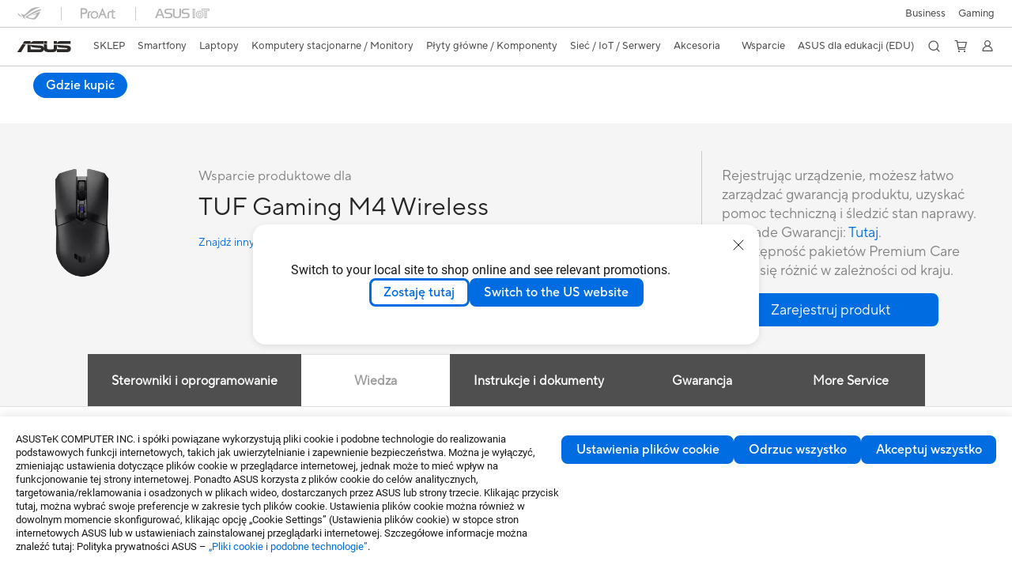

--- FILE ---
content_type: text/html; charset=utf-8
request_url: https://www.asus.com/pl/accessories/mice-and-mouse-pads/tuf-gaming/tuf-gaming-m4-wireless/helpdesk_knowledge?model2Name=TUF-Gaming-M4-Wireless
body_size: 93502
content:
<!doctype html>
<html data-n-head-ssr dir="ltr" lang="pl-pl" data-n-head="%7B%22dir%22:%7B%22ssr%22:%22ltr%22%7D,%22lang%22:%7B%22ssr%22:%22pl-pl%22%7D%7D">
  <head >
    <title>TUF Gaming M4 Wireless</title><meta data-n-head="ssr" charset="utf-8"><meta data-n-head="ssr" name="viewport" content="width=device-width, initial-scale=1, maximum-scale=5.0"><meta data-n-head="ssr" data-hid="description" name="description" content="Lekka mysz gamingowa dla użytkowników prawo- i leworęcznych z dwoma trybami bezprzewodowymi, sensorem 12 000 DPI, sześcioma programowalnymi przyciskami, górnym panelem z tworzywa PBT z powłoką ASUS Antibacterial Guard, nóżkami wykonanymi w 100% z tworzywa PTFE, a także oprogramowaniem Armoury Crate."><link data-n-head="ssr" rel="icon" type="image/x-icon" href="/new_asus_ico_256x256.png"><link data-n-head="ssr" rel="alternate" hreflang="ar-EG" href="https://www.asus.com/eg/accessories/mice-and-mouse-pads/tuf-gaming/tuf-gaming-m4-wireless/helpdesk_knowledge?model2Name=TUF-Gaming-M4-Wireless"><link data-n-head="ssr" rel="alternate" hreflang="ar-SA" href="https://www.asus.com/sa-ar/accessories/mice-and-mouse-pads/tuf-gaming/tuf-gaming-m4-wireless/helpdesk_knowledge?model2Name=TUF-Gaming-M4-Wireless"><link data-n-head="ssr" rel="alternate" hreflang="bg-BG" href="https://www.asus.com/bg/accessories/mice-and-mouse-pads/tuf-gaming/tuf-gaming-m4-wireless/helpdesk_knowledge?model2Name=TUF-Gaming-M4-Wireless"><link data-n-head="ssr" rel="alternate" hreflang="cs-CZ" href="https://www.asus.com/cz/accessories/mice-and-mouse-pads/tuf-gaming/tuf-gaming-m4-wireless/helpdesk_knowledge?model2Name=TUF-Gaming-M4-Wireless"><link data-n-head="ssr" rel="alternate" hreflang="da-DK" href="https://www.asus.com/dk/accessories/mice-and-mouse-pads/tuf-gaming/tuf-gaming-m4-wireless/helpdesk_knowledge?model2Name=TUF-Gaming-M4-Wireless"><link data-n-head="ssr" rel="alternate" hreflang="de-CH" href="https://www.asus.com/ch-de/accessories/mice-and-mouse-pads/tuf-gaming/tuf-gaming-m4-wireless/helpdesk_knowledge?model2Name=TUF-Gaming-M4-Wireless"><link data-n-head="ssr" rel="alternate" hreflang="de-DE" href="https://www.asus.com/de/accessories/mice-and-mouse-pads/tuf-gaming/tuf-gaming-m4-wireless/helpdesk_knowledge?model2Name=TUF-Gaming-M4-Wireless"><link data-n-head="ssr" rel="alternate" hreflang="el-GR" href="https://www.asus.com/gr/accessories/mice-and-mouse-pads/tuf-gaming/tuf-gaming-m4-wireless/helpdesk_knowledge?model2Name=TUF-Gaming-M4-Wireless"><link data-n-head="ssr" rel="alternate" hreflang="en" href="https://www.asus.com/accessories/mice-and-mouse-pads/tuf-gaming/tuf-gaming-m4-wireless/helpdesk_knowledge?model2Name=TUF-Gaming-M4-Wireless"><link data-n-head="ssr" rel="alternate" hreflang="en-AE" href="https://www.asus.com/me-en/accessories/mice-and-mouse-pads/tuf-gaming/tuf-gaming-m4-wireless/helpdesk_knowledge?model2Name=TUF-Gaming-M4-Wireless"><link data-n-head="ssr" rel="alternate" hreflang="en-AU" href="https://www.asus.com/au/accessories/mice-and-mouse-pads/tuf-gaming/tuf-gaming-m4-wireless/helpdesk_knowledge?model2Name=TUF-Gaming-M4-Wireless"><link data-n-head="ssr" rel="alternate" hreflang="en-CA" href="https://www.asus.com/ca-en/accessories/mice-and-mouse-pads/tuf-gaming/tuf-gaming-m4-wireless/helpdesk_knowledge?model2Name=TUF-Gaming-M4-Wireless"><link data-n-head="ssr" rel="alternate" hreflang="en-CH" href="https://www.asus.com/ch-en/accessories/mice-and-mouse-pads/tuf-gaming/tuf-gaming-m4-wireless/helpdesk_knowledge?model2Name=TUF-Gaming-M4-Wireless"><link data-n-head="ssr" rel="alternate" hreflang="en-eg" href="https://www.asus.com/eg-en/accessories/mice-and-mouse-pads/tuf-gaming/tuf-gaming-m4-wireless/helpdesk_knowledge?model2Name=TUF-Gaming-M4-Wireless"><link data-n-head="ssr" rel="alternate" hreflang="en-GB" href="https://www.asus.com/uk/accessories/mice-and-mouse-pads/tuf-gaming/tuf-gaming-m4-wireless/helpdesk_knowledge?model2Name=TUF-Gaming-M4-Wireless"><link data-n-head="ssr" rel="alternate" hreflang="en-GR" href="https://www.asus.com/gr-en/accessories/mice-and-mouse-pads/tuf-gaming/tuf-gaming-m4-wireless/helpdesk_knowledge?model2Name=TUF-Gaming-M4-Wireless"><link data-n-head="ssr" rel="alternate" hreflang="en-HK" href="https://www.asus.com/hk-en/accessories/mice-and-mouse-pads/tuf-gaming/tuf-gaming-m4-wireless/helpdesk_knowledge?model2Name=TUF-Gaming-M4-Wireless"><link data-n-head="ssr" rel="alternate" hreflang="en-IN" href="https://www.asus.com/in/accessories/mice-and-mouse-pads/tuf-gaming/tuf-gaming-m4-wireless/helpdesk_knowledge?model2Name=TUF-Gaming-M4-Wireless"><link data-n-head="ssr" rel="alternate" hreflang="en-MY" href="https://www.asus.com/my/accessories/mice-and-mouse-pads/tuf-gaming/tuf-gaming-m4-wireless/helpdesk_knowledge?model2Name=TUF-Gaming-M4-Wireless"><link data-n-head="ssr" rel="alternate" hreflang="en-PH" href="https://www.asus.com/ph/accessories/mice-and-mouse-pads/tuf-gaming/tuf-gaming-m4-wireless/helpdesk_knowledge?model2Name=TUF-Gaming-M4-Wireless"><link data-n-head="ssr" rel="alternate" hreflang="en-RS" href="https://www.asus.com/rs-en/accessories/mice-and-mouse-pads/tuf-gaming/tuf-gaming-m4-wireless/helpdesk_knowledge?model2Name=TUF-Gaming-M4-Wireless"><link data-n-head="ssr" rel="alternate" hreflang="en-SA" href="https://www.asus.com/sa-en/accessories/mice-and-mouse-pads/tuf-gaming/tuf-gaming-m4-wireless/helpdesk_knowledge?model2Name=TUF-Gaming-M4-Wireless"><link data-n-head="ssr" rel="alternate" hreflang="en-SG" href="https://www.asus.com/sg/accessories/mice-and-mouse-pads/tuf-gaming/tuf-gaming-m4-wireless/helpdesk_knowledge?model2Name=TUF-Gaming-M4-Wireless"><link data-n-head="ssr" rel="alternate" hreflang="en-US" href="https://www.asus.com/us/accessories/mice-and-mouse-pads/tuf-gaming/tuf-gaming-m4-wireless/helpdesk_knowledge?model2Name=TUF-Gaming-M4-Wireless"><link data-n-head="ssr" rel="alternate" hreflang="en-ZA" href="https://www.asus.com/za/accessories/mice-and-mouse-pads/tuf-gaming/tuf-gaming-m4-wireless/helpdesk_knowledge?model2Name=TUF-Gaming-M4-Wireless"><link data-n-head="ssr" rel="alternate" hreflang="es-AR" href="https://www.asus.com/ar/accessories/mice-and-mouse-pads/tuf-gaming/tuf-gaming-m4-wireless/helpdesk_knowledge?model2Name=TUF-Gaming-M4-Wireless"><link data-n-head="ssr" rel="alternate" hreflang="es-CL" href="https://www.asus.com/cl/accessories/mice-and-mouse-pads/tuf-gaming/tuf-gaming-m4-wireless/helpdesk_knowledge?model2Name=TUF-Gaming-M4-Wireless"><link data-n-head="ssr" rel="alternate" hreflang="es-CO" href="https://www.asus.com/co/accessories/mice-and-mouse-pads/tuf-gaming/tuf-gaming-m4-wireless/helpdesk_knowledge?model2Name=TUF-Gaming-M4-Wireless"><link data-n-head="ssr" rel="alternate" hreflang="es-ES" href="https://www.asus.com/es/accessories/mice-and-mouse-pads/tuf-gaming/tuf-gaming-m4-wireless/helpdesk_knowledge?model2Name=TUF-Gaming-M4-Wireless"><link data-n-head="ssr" rel="alternate" hreflang="es-MX" href="https://www.asus.com/mx/accessories/mice-and-mouse-pads/tuf-gaming/tuf-gaming-m4-wireless/helpdesk_knowledge?model2Name=TUF-Gaming-M4-Wireless"><link data-n-head="ssr" rel="alternate" hreflang="es-PE" href="https://www.asus.com/pe/accessories/mice-and-mouse-pads/tuf-gaming/tuf-gaming-m4-wireless/helpdesk_knowledge?model2Name=TUF-Gaming-M4-Wireless"><link data-n-head="ssr" rel="alternate" hreflang="fi-FI" href="https://www.asus.com/fi/accessories/mice-and-mouse-pads/tuf-gaming/tuf-gaming-m4-wireless/helpdesk_knowledge?model2Name=TUF-Gaming-M4-Wireless"><link data-n-head="ssr" rel="alternate" hreflang="fr-CA" href="https://www.asus.com/ca-fr/accessories/mice-and-mouse-pads/tuf-gaming/tuf-gaming-m4-wireless/helpdesk_knowledge?model2Name=TUF-Gaming-M4-Wireless"><link data-n-head="ssr" rel="alternate" hreflang="fr-CH" href="https://www.asus.com/ch-fr/accessories/mice-and-mouse-pads/tuf-gaming/tuf-gaming-m4-wireless/helpdesk_knowledge?model2Name=TUF-Gaming-M4-Wireless"><link data-n-head="ssr" rel="alternate" hreflang="fr-FR" href="https://www.asus.com/fr/accessories/mice-and-mouse-pads/tuf-gaming/tuf-gaming-m4-wireless/helpdesk_knowledge?model2Name=TUF-Gaming-M4-Wireless"><link data-n-head="ssr" rel="alternate" hreflang="hu-HU" href="https://www.asus.com/hu/accessories/mice-and-mouse-pads/tuf-gaming/tuf-gaming-m4-wireless/helpdesk_knowledge?model2Name=TUF-Gaming-M4-Wireless"><link data-n-head="ssr" rel="alternate" hreflang="id-ID" href="https://www.asus.com/id/accessories/mice-and-mouse-pads/tuf-gaming/tuf-gaming-m4-wireless/helpdesk_knowledge?model2Name=TUF-Gaming-M4-Wireless"><link data-n-head="ssr" rel="alternate" hreflang="it-IT" href="https://www.asus.com/it/accessories/mice-and-mouse-pads/tuf-gaming/tuf-gaming-m4-wireless/helpdesk_knowledge?model2Name=TUF-Gaming-M4-Wireless"><link data-n-head="ssr" rel="alternate" hreflang="ja-JP" href="https://www.asus.com/jp/accessories/mice-and-mouse-pads/tuf-gaming/tuf-gaming-m4-wireless/helpdesk_knowledge?model2Name=TUF-Gaming-M4-Wireless"><link data-n-head="ssr" rel="alternate" hreflang="nl-BE" href="https://www.asus.com/be-nl/accessories/mice-and-mouse-pads/tuf-gaming/tuf-gaming-m4-wireless/helpdesk_knowledge?model2Name=TUF-Gaming-M4-Wireless"><link data-n-head="ssr" rel="alternate" hreflang="nl-NL" href="https://www.asus.com/nl/accessories/mice-and-mouse-pads/tuf-gaming/tuf-gaming-m4-wireless/helpdesk_knowledge?model2Name=TUF-Gaming-M4-Wireless"><link data-n-head="ssr" rel="alternate" hreflang="no-NO" href="https://www.asus.com/no/accessories/mice-and-mouse-pads/tuf-gaming/tuf-gaming-m4-wireless/helpdesk_knowledge?model2Name=TUF-Gaming-M4-Wireless"><link data-n-head="ssr" rel="alternate" hreflang="pl-PL" href="https://www.asus.com/pl/accessories/mice-and-mouse-pads/tuf-gaming/tuf-gaming-m4-wireless/helpdesk_knowledge?model2Name=TUF-Gaming-M4-Wireless"><link data-n-head="ssr" rel="alternate" hreflang="pt-PT" href="https://www.asus.com/pt/accessories/mice-and-mouse-pads/tuf-gaming/tuf-gaming-m4-wireless/helpdesk_knowledge?model2Name=TUF-Gaming-M4-Wireless"><link data-n-head="ssr" rel="alternate" hreflang="ro-RO" href="https://www.asus.com/ro/accessories/mice-and-mouse-pads/tuf-gaming/tuf-gaming-m4-wireless/helpdesk_knowledge?model2Name=TUF-Gaming-M4-Wireless"><link data-n-head="ssr" rel="alternate" hreflang="ru-RU" href="https://www.asus.com/ru/accessories/mice-and-mouse-pads/tuf-gaming/tuf-gaming-m4-wireless/helpdesk_knowledge?model2Name=TUF-Gaming-M4-Wireless"><link data-n-head="ssr" rel="alternate" hreflang="sk-SK" href="https://www.asus.com/sk/accessories/mice-and-mouse-pads/tuf-gaming/tuf-gaming-m4-wireless/helpdesk_knowledge?model2Name=TUF-Gaming-M4-Wireless"><link data-n-head="ssr" rel="alternate" hreflang="sl-si" href="https://www.asus.com/si/accessories/mice-and-mouse-pads/tuf-gaming/tuf-gaming-m4-wireless/helpdesk_knowledge?model2Name=TUF-Gaming-M4-Wireless"><link data-n-head="ssr" rel="alternate" hreflang="sr-RS" href="https://www.asus.com/rs/accessories/mice-and-mouse-pads/tuf-gaming/tuf-gaming-m4-wireless/helpdesk_knowledge?model2Name=TUF-Gaming-M4-Wireless"><link data-n-head="ssr" rel="alternate" hreflang="sv-SE" href="https://www.asus.com/se/accessories/mice-and-mouse-pads/tuf-gaming/tuf-gaming-m4-wireless/helpdesk_knowledge?model2Name=TUF-Gaming-M4-Wireless"><link data-n-head="ssr" rel="alternate" hreflang="tr-TR" href="https://www.asus.com/tr/accessories/mice-and-mouse-pads/tuf-gaming/tuf-gaming-m4-wireless/helpdesk_knowledge?model2Name=TUF-Gaming-M4-Wireless"><link data-n-head="ssr" rel="alternate" hreflang="uk-UA" href="https://www.asus.com/ua-ua/accessories/mice-and-mouse-pads/tuf-gaming/tuf-gaming-m4-wireless/helpdesk_knowledge?model2Name=TUF-Gaming-M4-Wireless"><link data-n-head="ssr" rel="alternate" hreflang="vi-VN" href="https://www.asus.com/vn/accessories/mice-and-mouse-pads/tuf-gaming/tuf-gaming-m4-wireless/helpdesk_knowledge?model2Name=TUF-Gaming-M4-Wireless"><link data-n-head="ssr" rel="alternate" hreflang="zh-CN" href="https://www.asus.com.cn/accessories/mice-and-mouse-pads/tuf-gaming/tuf-gaming-m4-wireless/helpdesk_knowledge?model2Name=TUF-Gaming-M4-Wireless"><link data-n-head="ssr" rel="alternate" hreflang="zh-HK" href="https://www.asus.com/hk/accessories/mice-and-mouse-pads/tuf-gaming/tuf-gaming-m4-wireless/helpdesk_knowledge?model2Name=TUF-Gaming-M4-Wireless"><link data-n-head="ssr" rel="alternate" hreflang="zh-TW" href="https://www.asus.com/tw/accessories/mice-and-mouse-pads/tuf-gaming/tuf-gaming-m4-wireless/helpdesk_knowledge?model2Name=TUF-Gaming-M4-Wireless"><link data-n-head="ssr" rel="canonical" href="https://www.asus.com/pl/accessories/mice-and-mouse-pads/tuf-gaming/tuf-gaming-m4-wireless/helpdesk_knowledge?model2Name=TUF-Gaming-M4-Wireless"><script data-n-head="ssr" src="" async></script><script data-n-head="ssr" src="" async></script><script data-n-head="ssr" type="text/javascript">(function (w, d, s, l, i) {
          w[l] = w[l] || [];
          w[l].push({'gtm.start': new Date().getTime(), event: 'gtm.js' });
          var f = d.getElementsByTagName(s)[0],
          j = d.createElement(s),
          dl = l != "dataLayer" ? "&l=" + l : "";
          j.defer = true;
          j.src = "https://www.googletagmanager.com/gtm.js?id=" + i + dl;
          f.parentNode.insertBefore(j, f);
          })(window, document, "script", "dataLayer", "GTM-NJRLM8");
          </script><script data-n-head="ssr" type="text/javascript" src="/nuxtStatic/js/jquery.min.js"></script><script data-n-head="ssr" type="text/javascript">window.AsusAPIConfig = {"system":"asus","websitePath":"pl","theme":"asus","campaignId":"9f66f36a-32c8-454b-b4fb-b3c9b35f04b1","showHeaderPopUp":true}; </script><script data-n-head="ssr" type="text/javascript" src="https://dlcdnimgs.asus.com/vendor/subscribe-form/js/subscribeform.min.js"></script><script data-n-head="ssr" type="text/javascript" src="https://dlcdnimgs.asus.com/vendor/public/fonts/js/roboto.js" async></script><script data-n-head="ssr" data-hid="nuxt-jsonld-12916735" type="application/ld+json">
[
  {
    "@context": "http://schema.org",
    "@type": "Product",
    "@id": "https://www.asus.com/pl/accessories/mice-and-mouse-pads/tuf-gaming/tuf-gaming-m4-wireless/helpdesk_knowledge?model2Name=TUF-Gaming-M4-Wireless",
    "name": "TUF Gaming M4 Wireless",
    "image": [
      "https://dlcdnwebimgs.asus.com/gain/e3ff2a0d-0ed5-464a-bdac-b32f6856a173/",
      "https://dlcdnwebimgs.asus.com/gain/f8542d11-491e-4a73-9d17-351cffa80481/",
      "https://dlcdnwebimgs.asus.com/gain/2c9aa40a-0ad3-47b6-9dbd-77725d219b1e/",
      "https://dlcdnwebimgs.asus.com/gain/3249f386-1580-4691-96d9-1d2f64d7979f/"
    ],
    "description": "Lekka mysz gamingowa dla użytkowników prawo- i leworęcznych z dwoma trybami bezprzewodowymi, sensorem 12 000 DPI, sześcioma programowalnymi przyciskami, górnym panelem z tworzywa PBT z powłoką ASUS Antibacterial Guard, nóżkami wykonanymi w 100% z tworzywa PTFE, a także oprogramowaniem Armoury Crate.",
    "sku": 19191,
    "brand": {
      "@type": "Thing",
      "name": "ASUS"
    }
  },
  {
    "@context": "https://schema.org",
    "@type": "BreadcrumbList",
    "itemListElement": [
      {
        "@type": "ListItem",
        "position": 1,
        "name": "Akcesoria",
        "item": ""
      },
      {
        "@type": "ListItem",
        "position": 2,
        "name": "Myszy i podkładki pod mysz",
        "item": ""
      },
      {
        "@type": "ListItem",
        "position": 3,
        "name": "TUF Gaming",
        "item": "https://www.asus.com/pl/accessories/mice-and-mouse-pads/tuf-gaming/"
      },
      {
        "@type": "ListItem",
        "position": 4,
        "name": "TUF Gaming M4 Wireless",
        "item": "https://www.asus.com/pl/accessories/mice-and-mouse-pads/tuf-gaming/tuf-gaming-m4-wireless/"
      }
    ]
  }
]
</script><link rel="stylesheet" href="/_nuxt/d03fa0112.css"><link rel="stylesheet" href="/_nuxt/9d2290112.css"><link rel="stylesheet" href="/_nuxt/f95560112.css"><link rel="stylesheet" href="/_nuxt/fc3c10112.css"><link rel="stylesheet" href="/_nuxt/926730112.css"><link rel="stylesheet" href="/_nuxt/733210112.css"><link rel="stylesheet" href="/_nuxt/60eb20112.css"><link rel="stylesheet" href="/_nuxt/6670d0112.css"><link rel="stylesheet" href="/_nuxt/794260112.css"><link rel="stylesheet" href="/_nuxt/ae1090112.css"><link rel="stylesheet" href="/_nuxt/23f6a0112.css"><link rel="stylesheet" href="/_nuxt/744170112.css"><link rel="stylesheet" href="/_nuxt/0fb800112.css"><link rel="stylesheet" href="/_nuxt/820470112.css"><link rel="stylesheet" href="/_nuxt/4dd1c0112.css">
  </head>
  <body >
    <div data-server-rendered="true" id="__nuxt"><!----><div id="__layout"><div id="_defaultWrapper"><noscript><iframe src="//www.googletagmanager.com/ns.html?id=GTM-NJRLM8" height="0" width="0" style="display:none;visibility:hidden"></iframe></noscript> <div role="navigation" id="OfficialHeaderWrapper" lang="pl-pl" class="headerExternal asusOfficialHeader Header__headerWrapper__2E1QH" style="--space-width:0px;"><div id="wrapperDesktop" class="Header__wrapperDesktop__h6Pb2 Header__themeWhite__1yGlc"><div class="Header__accessibilitTool__21iRj"><button tabindex="0" aria-label="Pomiń tę treść" class="Header__skipToContent__2ar4U">
        Pomiń tę treść
      </button> <a tabindex="0" href="https://www.asus.com/pl/content/Accessibility-Policy/" class="Header__accessibilityHelp__3yDRu">
        Ułatwienia dostępu
      </a></div> <div id="headerLayerOne" class="Header__headerLayerOne__xBqqu"><div class="Header__headerLayerOneContainer__2nUEJ Header__themeWhite__1yGlc"><div class="Header__topLeftMenu__iiqYG Header__themeWhite__1yGlc"><div class="Header__imageContainer__2KPMI Header__themeWhite__1yGlc Header__firstItem__3aTuO"><a href="https://rog.asus.com/pl" target="_blank" rel="" class="Header__logo__22hjG"><img src="https://www.asus.com/media/Odin/images/header/ROG_normal.svg" alt="ROG" class="Header__defaultImage__1kdR0"> <img src="https://www.asus.com/media/Odin/images/header/ROG_hover.svg" alt="ROG" class="Header__hoverImage__1OOKy"></a></div><div class="Header__imageContainer__2KPMI Header__themeWhite__1yGlc"><a href="https://www.asus.com/pl/ProArt/" target="_Self" rel="" class="Header__logo__22hjG"><img src="https://www.asus.com/media/Odin/images/header/ProArt_normal.svg" alt="Twórcy" class="Header__defaultImage__1kdR0"> <img src="https://www.asus.com/media/Odin/images/header/ProArt_hover.svg" alt="Twórcy" class="Header__hoverImage__1OOKy"></a></div><div class="Header__imageContainer__2KPMI Header__themeWhite__1yGlc"><a href="https://iot.asus.com/" target="_blank" rel="" class="Header__logo__22hjG"><img src="https://www.asus.com/media/Odin/images/header/IoT_normal.svg" alt="AIoT" class="Header__defaultImage__1kdR0"> <img src="https://www.asus.com/media/Odin/images/header/IoT_hover.svg" alt="AIoT" class="Header__hoverImage__1OOKy"></a></div></div> <div class="Header__topRightMenu__2ix8W Header__themeWhite__1yGlc"><div class="Header__themeWhite__1yGlc Header__topRightMenuItem__1W7va"><div><a href="https://www.asus.com/pl/business/" target="_Blank" rel="" class="Header__textContainer__1zgYq">
                  Business
                </a></div></div><div tabindex="0" role="button" aria-haspopup="true" aria-expanded="false" class="Header__themeWhite__1yGlc Header__topRightMenuItem__1W7va"><div><span class="Header__textContainer__1zgYq">
                  Gaming
                </span> <!----></div></div></div></div></div> <div class="Header__headerBar__1csGL Header__themeWhite__1yGlc"><div tabindex="0" role="button" aria-label="menu open button" class="Header__menuOpenBtn__1uNJE Header__themeWhite__1yGlc"></div> <div class="Header__asusLogoContainer__18Tvl"><div role="link" tabindex="0" aria-label="ASUS Official Site Homepage" class="Header__asusLogo__3kBbE Header__themeWhite__1yGlc"></div></div> <div class="Header__searchAndCart__3PK6X"><div aria-label="Search" role="button" tabindex="0" class="Header__item__zmemY Header__search__2Wbxu Header__themeWhite__1yGlc"></div> <div class="Header__item__zmemY Header__cart__3QTk- Header__themeWhite__1yGlc"><div tabindex="0" aria-label="Cart, 0 item(s)" role="button" class="headerCartIcon Header__miniCartIcon__2vSJF Header__themeWhite__1yGlc"></div> <!----> <div role="dialog" aria-modal="true" id="memberFeaturefloatMobile" class="miniCart HeaderMiniCart__memberFeaturefloat__3dsKZ HeaderMiniCart__miniCartEmpty__gVZoG" style="display:none;"><div class="miniCartTab HeaderMiniCart__memberFeaturefloatBox__RvlMT HeaderMiniCart__miniCartEmpty__gVZoG"><div class="HeaderMiniCart__CarNoItem__26BKj">Nie masz żadnych produktów w koszyku.</div> <a href="https://www.asus.com/pl/store/" aria-label="Sklep ASUS" class="HeaderMiniCart__CarNoItemUrl__3jQKL">
      Sklep ASUS
    </a></div> <!----> <div class="HeaderMiniCart__closeCartMenu__chGTj"><div tabindex="0" role="button" aria-label="close mini cart menu" class="canTabFocus HeaderMiniCart__touchRange__3y3we"></div> <svg width="16" height="16" viewBox="0 0 16 16" fill="none" xmlns="http://www.w3.org/2000/svg" svg-inline role="presentation" focusable="false" tabindex="-1" class="svg-icon"><path d="M14 2L2 14M2 2l12 12" stroke="#666" stroke-linecap="round"></path></svg></div></div></div></div></div> <div class="HeaderSearchDropDownMenu__wrapperSearchDropDownMenu__31mT8"><div class="HeaderSearchDropDownMenu__headerSearchDropDownMenu__TfL4d"><div class="HeaderSearchDropDownMenu__innerWeaper__1jtC7" style="display:none;"><div class="HeaderSearchDropDownMenu__searchInputContainerBox__3Baaj"><div class="HeaderSearchDropDownMenu__searchInputContainer__2NlT1"><!----> <input type="text" maxlength="250" role="combobox" aria-label="Szukaj na ASUS.com" aria-autocomplete="list" aria-owns="Quick links suggestion" aria-expanded="false" placeholder="Szukaj na ASUS.com" value="" class="HeaderSearchDropDownMenu__searchInput__2r0So HeaderSearchDropDownMenu__noKeyWord__1MjlB"> <div tabindex="0" role="button" aria-label="Clear search term" class="HeaderSearchDropDownMenu__closeSearchIcon__31ILF" style="display:none;"><svg width="24" height="24" viewBox="0 0 24 24" fill="none" xmlns="http://www.w3.org/2000/svg" svg-inline role="presentation" focusable="false" tabindex="-1"><path d="M18 6L6 18M6 6l12 12" stroke="#181818" stroke-linecap="round"></path></svg></div></div> <!----></div> <!----></div> <div class="HeaderSearchDropDownMenu__overlayer__3nIPD"></div></div></div> <div class="Header__windowMask__39j-5"></div> <div class="Header__headerLayerTwo__115Eu"><div class="Header__headerLayerTwoContainer__2nAz4"><div class="Header__asusLogoContainer__18Tvl"><div role="link" tabindex="0" aria-label="ASUS Official Site Homepage" class="Header__asusLogo__3kBbE Header__themeWhite__1yGlc"></div></div> <div class="Header__spaceForAsusLogo__1k1A-"></div> <div class="Header__sideMenuClose__CrXWr"><div tabindex="-1" aria-label="menu close button" aria-hidden="true" class="Header__closeBtn__2npQc Header__themeWhite__1yGlc"></div></div> <div class="Header__navContainer__beKIL"><nav aria-label="Navigation" class="mainNavigationList Header__mainNavigationList__2LD5y"><div id="storeMenu" class="mainNavigationItem Header__mainNavigationItem__26BOR Header__storeMenuItem__3xWUL Header__themeWhite__1yGlc"><span><a href="https://www.asus.com/pl/store/" target="_Blank" aria-label="ASUS Store">
                    SKLEP
                  </a></span></div> <div id="spaceStoreMenu" class="Header__spaceForMenuItem__14d_b"></div> <!----> <!----> <div tabindex="0" role="button" aria-haspopup="menu" aria-expanded="false" class="mainNavigationItem Header__mainNavigationItem__26BOR Header__themeWhite__1yGlc"><span>
                  Smartfony
                </span> <span class="Header__toggleBtn__22kb_ Header__openBtn__3InIG"></span></div> <div class="Header__spaceForMenuItem__14d_b"></div> <!----><div tabindex="0" role="button" aria-haspopup="menu" aria-expanded="false" class="mainNavigationItem Header__mainNavigationItem__26BOR Header__themeWhite__1yGlc"><span>
                  Laptopy
                </span> <span class="Header__toggleBtn__22kb_ Header__openBtn__3InIG"></span></div> <div class="Header__spaceForMenuItem__14d_b"></div> <!----><div tabindex="0" role="button" aria-haspopup="menu" aria-expanded="false" class="mainNavigationItem Header__mainNavigationItem__26BOR Header__themeWhite__1yGlc"><span>
                  Komputery stacjonarne / Monitory
                </span> <span class="Header__toggleBtn__22kb_ Header__openBtn__3InIG"></span></div> <div class="Header__spaceForMenuItem__14d_b"></div> <!----><div tabindex="0" role="button" aria-haspopup="menu" aria-expanded="false" class="mainNavigationItem Header__mainNavigationItem__26BOR Header__themeWhite__1yGlc"><span>
                  Płyty główne / Komponenty
                </span> <span class="Header__toggleBtn__22kb_ Header__openBtn__3InIG"></span></div> <div class="Header__spaceForMenuItem__14d_b"></div> <!----><div tabindex="0" role="button" aria-haspopup="menu" aria-expanded="false" class="mainNavigationItem Header__mainNavigationItem__26BOR Header__themeWhite__1yGlc"><span>
                  Sieć / IoT / Serwery
                </span> <span class="Header__toggleBtn__22kb_ Header__openBtn__3InIG"></span></div> <div class="Header__spaceForMenuItem__14d_b"></div> <!----><div tabindex="0" role="button" aria-haspopup="menu" aria-expanded="false" class="mainNavigationItem Header__mainNavigationItem__26BOR Header__themeWhite__1yGlc"><span>
                  Akcesoria
                </span> <span class="Header__toggleBtn__22kb_ Header__openBtn__3InIG"></span></div> <div class="Header__spaceForMenuItem__14d_b"></div> <!----> <div class="Header__sideMenuContentSection__2UXUJ"><div class="Header__item__zmemY"><div tabindex="0" aria-expanded="false" class="Header__levelOneList__1pHn3">
                      Wsparcie
                      <span class="Header__toggleBtn__22kb_ Header__openBtn__3InIG Header__show__14ec2"></span> <span class="Header__toggleBtn__22kb_ Header__collapseBtn__-yBN9"></span></div> <div class="Header__levelTwoListBox__1rdVc" style="display:none;"><a href="https://www.asus.com/pl/event/perfectwarranty/" tabindex="-1" target="_Blank" rel="" class="Header__levelTwoList__oZVZ2">
                      Gwarancja ASUS Perfect Warranty
                    </a><a href="https://www.asus.com/pl/event/international-warranty/" tabindex="-1" target="_Blank" rel="" class="Header__levelTwoList__oZVZ2">
                      Międzynarodowa Gwarancja
                    </a><a href="https://estore.asus.com/pl/shopping-faqs" tabindex="-1" target="_Blank" rel="" class="Header__levelTwoList__oZVZ2">
                      Kontakt - Sklep ASUS
                    </a><a href="https://www.asus.com/pl/support/" tabindex="-1" target="_Blank" rel="" class="Header__levelTwoList__oZVZ2">
                      Kontakt - Pomoc techniczna
                    </a><a href="https://www.asus.com/pl/support/download-center/" tabindex="-1" target="_Blank" rel="" class="Header__levelTwoList__oZVZ2">
                      Centrum sterowników
                    </a><a href="https://www.asus.com/pl/support/Repair-Status-Inquiry/?cname=Poland" tabindex="-1" target="_Blank" rel="" class="Header__levelTwoList__oZVZ2">
                      Status naprawy
                    </a><a href="https://eu-rma.asus.com/pl/lang/pl_pl" tabindex="-1" target="_Blank" rel="" class="Header__levelTwoList__oZVZ2">
                      Zgłoś sprzęt do naprawy
                    </a><a href="https://www.asus.com/pl/support/MyASUS-deeplink/" tabindex="-1" target="_Blank" rel="" class="Header__levelTwoList__oZVZ2">
                      Aplikacja MyASUS
                    </a><a href="https://www.asus.com/pl/content/members/" tabindex="-1" target="_Blank" rel="" class="Header__levelTwoList__oZVZ2">
                      Załóż konto ASUS
                    </a><a href="https://zentalk.asus.com/en" tabindex="-1" target="_Blank" rel="" class="Header__levelTwoList__oZVZ2">
                      Forum ZenTalk
                    </a></div></div><div class="Header__item__zmemY"><a href="https://www.asus.com/pl/content/education-program/" target="_Blank" rel="" class="Header__levelOneList__1pHn3">
                    ASUS dla edukacji (EDU)
                  </a></div> <div class="Header__item__zmemY"><div tabindex="0" role="button" aria-label="Member Account" aria-expanded="false" class="Header__levelOneList__1pHn3 Header__member__1MdQw Header__themeWhite__1yGlc">
                  My Account
                  <span class="Header__toggleBtn__22kb_ Header__openBtn__3InIG Header__show__14ec2"></span> <span class="Header__toggleBtn__22kb_ Header__collapseBtn__-yBN9"></span></div> <!----></div></div> <div class="Header__sideMenuContentSection__2UXUJ"><div class="Header__item__zmemY"><div tabindex="0" role="button" aria-expanded="false" class="Header__levelOneList__1pHn3"><a href="https://www.asus.com/pl/business/" target="_Blank" rel="">
                        Business
                      </a></div> <div class="Header__levelTwoListBox__1rdVc" style="display:none;"></div></div><div class="Header__item__zmemY"><div tabindex="0" role="button" aria-expanded="false" class="Header__levelOneList__1pHn3">
                      Gaming
                      <span class="Header__toggleBtn__22kb_ Header__openBtn__3InIG Header__show__14ec2"></span> <span class="Header__toggleBtn__22kb_ Header__collapseBtn__-yBN9"></span></div> <div class="Header__levelTwoListBox__1rdVc" style="display:none;"><a href="https://rog.asus.com/pl" tabindex="-1" target="_Blank" rel="" class="Header__levelTwoList__oZVZ2">
                      ROG - Republic of Gamers
                    </a><a href="https://www.asus.com/campaign/tuf-gaming/pl/" tabindex="-1" target="_Blank" rel="" class="Header__levelTwoList__oZVZ2">
                      TUF Gaming
                    </a></div></div> <div class="Header__item__zmemY"><a href="https://rog.asus.com/pl" target="_Blank" rel=""><div class="Header__levelOneList__1pHn3"><img src="https://www.asus.com/media/Odin/images/header/ROG_hover.svg" alt="ROG" class="Header__defaultImage__1kdR0"></div></a></div><div class="Header__item__zmemY"><a href="https://www.asus.com/pl/ProArt/" target="_Self" rel=""><div class="Header__levelOneList__1pHn3"><img src="https://www.asus.com/media/Odin/images/header/ProArt_hover.svg" alt="Twórcy" class="Header__defaultImage__1kdR0"></div></a></div><div class="Header__item__zmemY"><a href="https://iot.asus.com/" target="" rel=""><div class="Header__levelOneList__1pHn3"><img src="https://www.asus.com/media/Odin/images/header/IoT_hover.svg" alt="AIoT" class="Header__defaultImage__1kdR0"></div></a></div></div> <div class="Header__sideMenuMobileSpace__WoCC_"></div></nav> <div class="Header__subNavigationList__1Wmem"><div tabindex="0" role="button" aria-haspopup="true" aria-expanded="false" class="Header__secondRightMenuItem__nevQN Header__themeWhite__1yGlc Header__hasBottomLine__2D8OJ"><div class="Header__inlineFlex__1Jk6H"><span>
                      Wsparcie
                    </span> <!----></div></div> <div class="Header__spaceForMenuItem__14d_b"></div><div class="Header__secondRightMenuItem__nevQN Header__themeWhite__1yGlc Header__hasBottomLine__2D8OJ"><div class="Header__inlineFlex__1Jk6H"><a href="https://www.asus.com/pl/content/education-program/" target="_Blank" aria-label="ASUS dla edukacji (EDU)" rel="" class="Header__textContainer__1zgYq">
                      ASUS dla edukacji (EDU)
                    </a></div></div> <div class="Header__spaceForMenuItem__14d_b"></div> <div tabindex="0" aria-label="Search" role="button" aria-expanded="false" class="headerIcon Header__searchAndMemberFeatureItem__OxZtB Header__search__2Wbxu Header__themeWhite__1yGlc"></div> <div class="Header__spaceForMenuItem__14d_b"></div> <div tabindex="0" aria-label="Cart, 0 item(s)" role="button" aria-expanded="false" class="headerCartIcon Header__searchAndMemberFeatureItem__OxZtB Header__cart__3QTk- Header__themeWhite__1yGlc"><div class="Header__miniCartIcon__2vSJF Header__themeWhite__1yGlc"></div> <!----> <div role="dialog" aria-modal="true" id="memberFeaturefloat" class="miniCart HeaderMiniCart__memberFeaturefloat__3dsKZ HeaderMiniCart__miniCartEmpty__gVZoG" style="display:none;"><div class="miniCartTab HeaderMiniCart__memberFeaturefloatBox__RvlMT HeaderMiniCart__miniCartEmpty__gVZoG"><div class="HeaderMiniCart__CarNoItem__26BKj">Nie masz żadnych produktów w koszyku.</div> <a href="https://www.asus.com/pl/store/" aria-label="Sklep ASUS" class="HeaderMiniCart__CarNoItemUrl__3jQKL">
      Sklep ASUS
    </a></div> <!----> <div class="HeaderMiniCart__closeCartMenu__chGTj"><div tabindex="0" role="button" aria-label="close mini cart menu" class="canTabFocus HeaderMiniCart__touchRange__3y3we"></div> <svg width="16" height="16" viewBox="0 0 16 16" fill="none" xmlns="http://www.w3.org/2000/svg" svg-inline role="presentation" focusable="false" tabindex="-1" class="svg-icon"><path d="M14 2L2 14M2 2l12 12" stroke="#666" stroke-linecap="round"></path></svg></div></div></div> <div class="Header__spaceForMenuItem__14d_b"></div> <div tabindex="0" aria-label="Member Account" role="button" aria-expanded="false" class="headerIcon Header__searchAndMemberFeatureItem__OxZtB Header__member__1MdQw Header__themeWhite__1yGlc"><!----></div></div></div></div></div> <div></div></div> <!----></div> <div role="main"><div class="LevelFourProductSupportPage__productSupportWrapper__31Xhs"><div class="popup__wrapper__2FNrG" style="z-index:12001;display:none;"><div class="popup__popUpBg__DRZyO"><div class="popup__popUp__2CkQf"><svg width="16" height="16" viewBox="0 0 16 16" fill="none" xmlns="http://www.w3.org/2000/svg" svg-inline role="presentation" focusable="false" tabindex="-1" class="svg-icon" style="display:none;"><path d="M14 2L2 14M2 2l12 12" stroke="#666" stroke-linecap="round"></path></svg> <!----> <div class="popup__popUpBody__2s7WC"><div class="popup__seeMoreMask__3uyoq" style="display:none;"></div> <div class="popup__container__3XVNx"><div class="popup__content__28Bb1"><div></div> <div></div> <div></div></div></div></div> <div class="popup__popUpBtn__2qg6T"><div tabindex="0" aria-label="No" class="popup__cancelBtn__2S3pr">
          
        </div> <a href="#" data-theme="Blue60" target="_self" rel="" aria-label="Yes" role="button" tabindex="0" class="SolidButton__normal__3XdQd SolidButton__btn__1NmTw popup__blueButton__1STO8"><span class="SolidButton__btnText__GZc-q">
          
        </span></a></div></div></div></div> <!----> <div class="asusOfficialProductMenu LevelFourProductPageHeader__wrapper__1tvNu"><div class="LevelFourProductPageHeader__mainWrapper__3il6B undefined"><!----> <div class="LevelFourProductPageHeader__subMenuWrapper__1Isbi" style="display:none;"><div class="LevelFourProductPageHeader__modelNameContainer__1v7C1"><!----> <h1 tabindex="0" class="LevelFourProductPageHeader__modelName__70ttK">TUF Gaming M4 Wireless</h1></div> <div class="LevelFourProductPageHeader__productTabListContainer__BdhBb"><div tabindex="0" id="mainTabIndex" class="LevelFourProductPageHeader__mainTabIndex__1_WN-"></div> <ul class="mainTab LevelFourProductPageHeader__mainTab__SzkNa"><!----> <!----> <li class="tabItem LevelFourProductPageHeader__tabItem__Wf0N5"><!----> <a href="https://www.asus.com/pl/accessories/mice-and-mouse-pads/tuf-gaming/tuf-gaming-m4-wireless/" target="_self" rel="" class="LevelFourProductPageHeader__tabItemLink__2WJxl LevelFourProductPageHeader__tabItemLinkNoSub__2dOlt">
                Przegląd
              </a> <!----></li><li class="tabItem LevelFourProductPageHeader__tabItem__Wf0N5"><a href="https://www.asus.com/pl/accessories/mice-and-mouse-pads/tuf-gaming/tuf-gaming-m4-wireless/techspec/" target="_self" rel="" class="LevelFourProductPageHeader__tabItemLink__2WJxl LevelFourProductPageHeader__tabItemLinkNoSub__2dOlt">
                Specyfikacje
              </a> <!----> <!----></li><li class="tabItem LevelFourProductPageHeader__tabItem__Wf0N5"><a href="https://www.asus.com/pl/accessories/mice-and-mouse-pads/tuf-gaming/tuf-gaming-m4-wireless/review/" target="_self" rel="" class="LevelFourProductPageHeader__tabItemLink__2WJxl LevelFourProductPageHeader__tabItemLinkNoSub__2dOlt">
                Recenzje
              </a> <!----> <!----></li><li class="tabItem LevelFourProductPageHeader__tabItem__Wf0N5"><a href="https://www.asus.com/pl/accessories/mice-and-mouse-pads/tuf-gaming/tuf-gaming-m4-wireless/helpdesk_knowledge/" target="_self" rel="" class="LevelFourProductPageHeader__tabItemLink__2WJxl LevelFourProductPageHeader__tabItemLinkNoSub__2dOlt LevelFourProductPageHeader__tabItemActive__3pRSS">
                Wsparcie
              </a> <!----> <!----></li></ul></div></div> <div class="LevelFourProductPageHeader__priceAndButtonWrapper__P3Fj7"><div class="LevelFourProductPageHeader__modelNameContainer__1v7C1 LevelFourProductPageHeader__modelNameContainerMobile__1FQeD"><!----> <div tabindex="0" class="LevelFourProductPageHeader__modelName__70ttK">TUF Gaming M4 Wireless</div> <div role="button" aria-label="product menu open button" tabindex="0" aria-expanded="false" class="LevelFourProductPageHeader__cursorPointer__kKWYK"><svg width="16" height="16" viewBox="0 0 16 16" fill="none" xmlns="http://www.w3.org/2000/svg" svg-inline="" role="presentation" focusable="false" tabindex="-1" class="LevelFourProductPageHeader__menuClose__1WVTB LevelFourProductPageHeader__menuOpen__1SFka"><path d="M2.5 11L8 5.3l5.5 5.7" stroke="#181818" stroke-miterlimit="10" stroke-linecap="round" stroke-linejoin="round"></path></svg></div></div> <div class="LevelFourProductPageHeader__ecButtonContainer__axJ6i"><div class="LevelFourProductPageHeader__ecButtonRow__EL3vK"><!----> <div class="LevelFourProductPageHeader__btnContainer__3orA6"><!----> <div class="LevelFourProductPageHeader__ecButtonRow__EL3vK"><!----> <!----> <a href="https://www.asus.com/pl/accessories/mice-and-mouse-pads/tuf-gaming/tuf-gaming-m4-wireless/where-to-buy/" aria-label="Gdzie kupić TUF Gaming M4 Wireless open a new window" class="LevelFourProductPageHeader__ecButton__pEuCu LevelFourProductPageHeader__buyBTN__2reIe">
                Gdzie kupić
              </a></div></div></div> <!----></div></div></div></div> <div class="LevelFourProductSupportPage__productSupportContainer__1DrAu"><div class="LevelFourProductSupportPage__productSupport__1M3nB"><div class="ProductSupportHeader__productSupportHeaderWrapper__1a8EQ"><div class="ProductSupportHeader__productSupportHeader__2jNXm"><div class="ProductSupportHeader__productHeadLeft__Wgfsj"><div class="ProductSupportHeader__productHeadImg__2iRTr"><img src="https://dlcdnwebimgs.asus.com/gain/a8474d45-4dd5-41af-a6bc-b7ea6e155cbb"> <!----> <img id="pd_img" src="https://dlcdnwebimgs.asus.com/gain/e3ff2a0d-0ed5-464a-bdac-b32f6856a173/w300/fwebp" alt="TUF Gaming M4 Wireless" style="display:none;"></div> <div class="ProductSupportHeader__productInfo__fWN3y"><div class="ProductSupportHeader__productHeadLeftWord___Djo1">Wsparcie produktowe dla</div> <span class="ProductSupportHeader__productTitle__BYL5S">TUF Gaming M4 Wireless</span> <a href="https://www.asus.com/pl/support" target="_blank" rel="noreferrer noopener" tabindex="0" data-theme="Blue" class="link normal enableArrow TextLink__normal__1TTQw TextLink__enableArrow__30-YZ TextLink__link__2Xbkj ProductSupportHeader__productHeadLeftlink__uk3vz"><!----> <span class="LinkText TextLink__LinkText__3SIPQ">
          Znajdź inny model
        </span> <svg xmlns="http://www.w3.org/2000/svg" width="12" height="12" fill="none" viewBox="0 0 9 9" svg-inline="" aria-hidden="true" role="presentation" focusable="false" tabindex="-1" class="arrowRightSVG"><path stroke="#006ce1" stroke-linecap="round" stroke-linejoin="round" stroke-miterlimit="10" d="M3.375 1.406L6.581 4.5 3.375 7.594"></path></svg></a></div></div> <div class="ProductSupportHeader__productHeadRight__1jQUL"><div class="ProductSupportHeader__productHeadRightWord__289HL">Rejestrując urządzenie, możesz łatwo zarządzać gwarancją produktu, uzyskać pomoc techniczną i śledzić stan naprawy.<br> Upgrade Gwarancji: <a style="#006ce1;" href="https://www.asus.com/pl/deals/ecspecial/">Tutaj</a>.<br> * Dostępność pakietów Premium Care może się różnić w zależności od kraju.</div> <a href="#" data-theme="Blue60" target="_self" rel="" aria-label="button" role="button" tabindex="0" class="SolidButton__normal__3XdQd SolidButton__btn__1NmTw ProductSupportHeader__blueButton__3uS-4"><span class="SolidButton__btnText__GZc-q">
        Zarejestruj produkt
      </span></a></div></div></div> <div class="ProductSupportContent__productSupportContent__mWVu7"><div class="popupDuplicate__wrapper__3lnMC" style="display:none;"><div class="popupDuplicate__popUpBg___3hac"><div class="popupDuplicate__popUp__3mK84"><svg width="16" height="16" viewBox="0 0 16 16" fill="none" xmlns="http://www.w3.org/2000/svg" svg-inline role="presentation" focusable="false" tabindex="-1" class="svg-icon"><path d="M14 2L2 14M2 2l12 12" stroke="#666" stroke-linecap="round"></path></svg> <div class="popupDuplicate__popUpContent__1b8tc"></div> <div class="popupDuplicate__popUpBtn__6MDi8"><!----> <!----></div></div></div></div> <div class="popupDuplicate__wrapper__3lnMC" style="display:none;"><div class="popupDuplicate__popUpBg___3hac"><div class="popupDuplicate__popUp__3mK84"><svg width="16" height="16" viewBox="0 0 16 16" fill="none" xmlns="http://www.w3.org/2000/svg" svg-inline role="presentation" focusable="false" tabindex="-1" class="svg-icon"><path d="M14 2L2 14M2 2l12 12" stroke="#666" stroke-linecap="round"></path></svg> <div class="popupDuplicate__popUpContent__1b8tc"><div class="ProductSupportContent__popupTitle__1rPsm"><!---->
        
      </div> <!----></div> <div class="popupDuplicate__popUpBtn__6MDi8"><!----> <!----></div></div></div></div> <div class="Tabs__tabWrapper__BmJuF"><div class="Tabs__tabs__1Ulge"><ul role="tablist"></ul></div> <div class="Tabs__tabsContentWrapper__1xIy_"><!----><section class="Tab__tabWrapper__JErZx"><div role="tabpanel" class="ProductSupportContent__tabContent__3C5XF"><h2 class="ProductSupportContent__tabTitle__DT1Qo">Wiedza</h2> <!----> <!----> <section class="ProductSupportContent__tabSection__2kcxT"><aside class="ProductSupportLeftArea__productSupportLeftAreaWrapper__2dmiC"><div class="ProductSupportLeftArea__needHelpWrapper__2dFZM"><h2 class="ProductSupportLeftArea__needHelpTitle__2pOSa">Potrzebujesz pomocy?</h2> <ul class="ProductSupportLeftArea__needHelpList__3Hm9m"><li><svg xmlns="http://www.w3.org/2000/svg" viewBox="0 0 22 22" svg-inline tabindex role="presentation" focusable="false" class="svg-icon"><path d="M21 4.2v13.6H1V4.2h1.1v12.5h17.8V4.2z" class="st0"></path><path d="M2.9 5.3l7.1 7.1c.3.3.6.4.9.4.3 0 .7-.1.9-.4l7.1-7.1h-16zm6.4 8L1.2 5.2l.4-1h18.8l.4 1-8.1 8.1c-.4.4-1.1.7-1.7.7-.6 0-1.3-.3-1.7-.7z" class="st0"></path></svg> <!----> <!----> <!----> <a href="https://www.asus.com/support/Product/ContactUs/Services/questionform/?lang=pl-pl" target="_blank" rel="noreferrer noopener">
          Wyślij wiadomość
        </a></li><li><!----> <svg xmlns="http://www.w3.org/2000/svg" viewBox="0 0 22 22" svg-inline tabindex role="presentation" focusable="false" class="svg-icon"><path d="M11 0C6.6 0 3 3.7 3 8.2c0 1.8.6 3.8 1.5 5.1L11 22l6.5-8.7C18.4 12 19 10 19 8.2 19 3.7 15.4 0 11 0zm5.8 12.8l-.1-.1-5.7 7.7-5.6-7.7c-.9-1.6-1.3-2.8-1.3-4.5 0-3.9 3.1-7.1 6.9-7.1s6.9 3.2 6.9 7.1c0 1.6-.5 3.4-1.3 4.5l.2.1z"></path><path d="M11 5C9.3 5 7.8 6.4 7.8 8.2c0 1.8 1.4 3.2 3.2 3.2 1.7 0 3.2-1.5 3.2-3.2C14.2 6.4 12.7 5 11 5zm0 5.3c-1.1 0-2.1-1-2.1-2.1s1-2.1 2.1-2.1 2.1 1 2.1 2.1-1 2.1-2.1 2.1z"></path></svg> <!----> <!----> <a href="https://www.asus.com/pl/support/Service-Center/Poland" target="_self" rel="">
          Znajdź centrum serwisowe
        </a></li></ul></div></aside> <div class="ProductSupportRightArea__productSupportRightAreaWrapper__1w5eo"><!----> <!----> <!----> <!----> <!----> <!----> <div><div class="ProductSupportFAQ__faqHeaderWrapper__rrUyP"><div class="ProductSupportFAQ__faqSearchBar__H3Iba"><input type="text" aria-label="Search FAQ" placeholder="Wyszukaj FAQ" value="" class="ProductSupportFAQ__searchBarInput__1R51u"> <svg xmlns="http://www.w3.org/2000/svg" data-name="圖層 1" viewBox="0 0 32 32" svg-inline tabindex role="presentation" focusable="false" class="svg-icon"><path d="M26.44 24.32l-3.65-3.65a9.79 9.79 0 00-7.9-15.57A9.8 9.8 0 008 21.82a9.79 9.79 0 0012.7 1l3.64 3.65a1.54 1.54 0 001.1.46 1.48 1.48 0 001.05-.44 1.51 1.51 0 00-.05-2.17zM14.89 6.86a8 8 0 11-5.68 2.35 8 8 0 015.68-2.35z"></path></svg></div></div> <div class="ProductSupportFAQ__faqContent__1kLW0"><!----> <div class="ProductSupportFAQ__faqListWrapper__DuBz_"><ul class="ProductSupportFAQ__faqList__1l2lA"><li><div tabIndex="0"><a tabIndex="-1" href="https://www.asus.com/pl/support/faq/1054795/" target="_blank" rel="noreferrer noopener" class="ProductSupportFAQ__faqListAnchor__24EgX"><div class="ProductSupportFAQ__title__2Qu3P">Gear Link FAQ</div> <div class="ProductSupportFAQ__date__2QE6U">Aktualizacja:2026/01/08</div></a></div></li><li><div tabIndex="0"><a tabIndex="-1" href="https://www.asus.com/pl/support/faq/1055286/" target="_blank" rel="noreferrer noopener" class="ProductSupportFAQ__faqListAnchor__24EgX"><div class="ProductSupportFAQ__title__2Qu3P">[Windows 11/10] Jak włączyć lub wyłączyć narzędzie ułatwień dostępu (Narrator)</div> <div class="ProductSupportFAQ__date__2QE6U">Aktualizacja:2025/10/16</div></a></div></li><li><div tabIndex="0"><a tabIndex="-1" href="https://www.asus.com/pl/support/faq/1042459/" target="_blank" rel="noreferrer noopener" class="ProductSupportFAQ__faqListAnchor__24EgX"><div class="ProductSupportFAQ__title__2Qu3P">[ASUS Armoury Crate] Urządzenia kompatybilne z Armoury Crate</div> <div class="ProductSupportFAQ__date__2QE6U">Aktualizacja:2025/07/25</div></a></div></li><li><div tabIndex="0"><a tabIndex="-1" href="https://www.asus.com/pl/support/faq/1055265/" target="_blank" rel="noreferrer noopener" class="ProductSupportFAQ__faqListAnchor__24EgX"><div class="ProductSupportFAQ__title__2Qu3P">[Mysz] Problemy z ruchem kursora myszy — zacinanie się lub opóźnienia</div> <div class="ProductSupportFAQ__date__2QE6U">Aktualizacja:2025/07/10</div></a></div></li><li><div tabIndex="0"><a tabIndex="-1" href="https://www.asus.com/pl/support/faq/1055250/" target="_blank" rel="noreferrer noopener" class="ProductSupportFAQ__faqListAnchor__24EgX"><div class="ProductSupportFAQ__title__2Qu3P">[Mysz/klawiatura] Mysz/klawiatura działa nieprawidłowo lub występują nieoczekiwane problemy.</div> <div class="ProductSupportFAQ__date__2QE6U">Aktualizacja:2025/07/10</div></a></div></li><li><div tabIndex="0"><a tabIndex="-1" href="https://www.asus.com/pl/support/faq/1041323/" target="_blank" rel="noreferrer noopener" class="ProductSupportFAQ__faqListAnchor__24EgX"><div class="ProductSupportFAQ__title__2Qu3P">Jak przesłać zapytanie o stan gwarancji?</div> <div class="ProductSupportFAQ__date__2QE6U">Aktualizacja:2025/06/23</div></a></div></li><li><div tabIndex="0"><a tabIndex="-1" href="https://www.asus.com/pl/support/faq/1010378/" target="_blank" rel="noreferrer noopener" class="ProductSupportFAQ__faqListAnchor__24EgX"><div class="ProductSupportFAQ__title__2Qu3P">Jak zarejestrować konto ASUS?</div> <div class="ProductSupportFAQ__date__2QE6U">Aktualizacja:2025/05/28</div></a></div></li><li><div tabIndex="0"><a tabIndex="-1" href="https://www.asus.com/pl/support/faq/1047955/" target="_blank" rel="noreferrer noopener" class="ProductSupportFAQ__faqListAnchor__24EgX"><div class="ProductSupportFAQ__title__2Qu3P">[Windows 11/10] Rozwiązywanie problemów z klawiaturą zewnętrzną</div> <div class="ProductSupportFAQ__date__2QE6U">Aktualizacja:2025/02/25</div></a></div></li><li><div tabIndex="0"><a tabIndex="-1" href="https://www.asus.com/pl/support/faq/1054332/" target="_blank" rel="noreferrer noopener" class="ProductSupportFAQ__faqListAnchor__24EgX"><div class="ProductSupportFAQ__title__2Qu3P">[Armoury Crate] Jak wyłączyć efekty świąteczne?</div> <div class="ProductSupportFAQ__date__2QE6U">Aktualizacja:2025/01/20</div></a></div></li><li><div tabIndex="0"><a tabIndex="-1" href="https://www.asus.com/pl/support/faq/1053397/" target="_blank" rel="noreferrer noopener" class="ProductSupportFAQ__faqListAnchor__24EgX"><div class="ProductSupportFAQ__title__2Qu3P">[Akcesoria] Kryteria uszkodzeń spowodowanych przez klienta (CID)</div> <div class="ProductSupportFAQ__date__2QE6U">Aktualizacja:2024/12/19</div></a></div></li></ul> <div tabIndex="0" class="ProductSupportFAQ__loadmore__2hVft">ZAŁADUJ WIĘCEJ</div> <!----></div></div></div> <!----> <!----></div></section></div></section><!----><!----><!----></div></div></div> <div class="ProductSupportFooter__productSupportFooterContainer__1CZZJ"><div class="ProductSupportFooter__productSupportFooterContent__yn5c6"><!----> <div class="disclaimerWrapper ProductSupportFooter__productSupportFooterList__2WQbW"><ul>
  <li>Produkty certyfikowane przez kanadyjską Federalną Komisję Łączności i Przemysłu będą rozpowszechniane w Stanach Zjednoczonych i w Kanadzie. Zapraszamy do odwiedzenia strony ASUS USA i ASUS Canada, gdzie znajdziesz informacje o lokalnej dostępności produktów.</li>
  <li>Wszystkie specyfikacje podlegają zmianom bez uprzedzenia. Skontaktuj się z dostawcą, aby uzyskać dokładną ofertę. Produkty mogą nie być dostępne na wszystkich rynkach.</li>
  <li>Specyfikacje i funkcje są zależne od modelu, a wszystkie zdjęcia mają charakter poglądowy. Aby uzyskać szczegółowe informacje, zapoznaj się ze specyfikacją.</li>
  <li>Kolory i dołączone oprogramowanie mogą ulec zmianie bez wcześniejszego powiadomienia.</li>
  <li>Wymienione nazwy marek i produktów są znakami towarowymi poszczególnych firm.</li>
  <li>Pojęcia HDMI i HDMI High-Definition Multimedia Interface, wzory użytkowe HDMI i znaki logo HDMI są znakami towarowymi lub zastrzeżonymi znakami towarowymi firmy HDMI Licensing Administrator, Inc. w Stanach Zjednoczonych i innych krajach.</li>
</ul><ul><li><p><br></p></li></ul></div></div></div></div> <div class="ScrollTop__feedBackWrapper__1XqYH" style="bottom:16px;"><div tabindex="0" class="ScrollTop__scrollTopWrapper__m4MVR"><svg xmlns="http://www.w3.org/2000/svg" fill="none" viewBox="0 0 44 44" svg-inline tabindex role="presentation" focusable="false" class="ScrollTop__scrollTopIcon__32D5F"><circle cx="22" cy="22" r="22" fill="#000" fill-opacity=".4"></circle><path stroke="#fff" stroke-linecap="round" stroke-linejoin="round" stroke-miterlimit="10" stroke-width="1.2" d="M12.925 26.95L22 17.545l9.075 9.405"></path></svg></div></div> <div tabindex="0" id="pingpongchat" aria-label="_blank" class="OnlineChat__wrapper__14rUZ undefined" style="bottom:16px;display:none;"><svg xmlns="http://www.w3.org/2000/svg" fill="none" viewBox="0 0 36 36" svg-inline="" role="presentation" focusable="false" tabindex="-1" class="OnlineChat__icon__mpKGT"><path fill="#fff" fill-rule="evenodd" d="M21.97 4.275c-6.162 0-10.913 4.255-10.913 9.225s4.75 9.225 10.913 9.225c.445 0 .884-.023 1.314-.066l.292-.03 4.806 2.804v-4.459l.396-.267c2.536-1.716 4.104-4.328 4.104-7.207 0-4.97-4.75-9.225-10.912-9.225zM9.257 13.5c0-6.214 5.827-11.025 12.713-11.025 6.886 0 12.712 4.81 12.712 11.025 0 3.409-1.776 6.419-4.5 8.419v6.648l-7.012-4.09c-.395.032-.796.048-1.2.048-6.886 0-12.713-4.811-12.713-11.025z" clip-rule="evenodd"></path><path fill="#fff" d="M18 13.5a1.5 1.5 0 11-3.001-.001A1.5 1.5 0 0118 13.5zm6 0a1.5 1.5 0 11-3.001-.001A1.5 1.5 0 0124 13.5zm6 0a1.5 1.5 0 11-3.001-.001A1.5 1.5 0 0130 13.5z"></path><path fill="#fff" fill-rule="evenodd" d="M8.275 11.068c-3.542 1.399-6.081 4.485-6.081 8.205 0 2.766 1.425 5.203 3.604 6.834v5.547l5.838-3.405c.303.023.61.035.92.035 2.783 0 5.365-.97 7.255-2.575a14.57 14.57 0 01-2.488-.444c-1.347.765-2.978 1.219-4.767 1.219-.35 0-.696-.018-1.035-.053l-.291-.03-3.632 2.12v-3.356l-.395-.267c-1.99-1.347-3.21-3.388-3.21-5.625 0-2.523 1.584-4.831 4.04-6.125.02-.704.101-1.399.242-2.08z" clip-rule="evenodd"></path></svg> <div class="OnlineChat__text__34VpN">
    Need Help?
  </div></div></div></div></div> <!----> <div role="navigation" aria-label="breadcrumb" class="FooterBreadcrumb__wrapper__2uJ7V FooterBreadcrumb__themeWhite__3uyCB"><div class="FooterBreadcrumb__dividerTop__2gzBb FooterBreadcrumb__themeWhite__3uyCB"></div> <div class="FooterBreadcrumb__breadcrumbContainer__1j_if FooterBreadcrumb__themeWhite__3uyCB"><div role="link" tabindex="0" aria-label="asus" class="FooterBreadcrumb__asusLogoContainer__3MFmF FooterBreadcrumb__themeWhite__3uyCB"><svg width="50" height="10" viewBox="0 0 50 10" fill="none" xmlns="http://www.w3.org/2000/svg" svg-inline role="presentation" focusable="false" tabindex="-1" class="FooterBreadcrumb__asusLogoWhite__1c4ZT"><path d="M23.837.006h-8.611c-1.997 0-2.882 1.237-3.086 2.417V.006H7.36a1.398 1.398 0 00-.755.142 1.353 1.353 0 00-.556.517L4.74 2.564h19.094l.003-2.558zM0 9.997h3.428l4.298-6.874-3.066-.3L0 9.997zM27.164.008H24.34v2.558h2.823V.008zM45.086 4.005l-8.833-.52c0 1.339.888 2.236 2.4 2.358l6.292.48c.484.04.787.16.787.56 0 .38-.342.519-1.049.519h-8.57V10h8.751c2.763 0 3.973-.96 3.973-3.138 0-1.959-1.09-2.697-3.751-2.857z" fill="#DCDCDC"></path><path d="M36.138 3.485l-2.784-.16v2.938c0 .919-.463 1.199-2.077 1.199H29.06c-1.331 0-1.896-.38-1.896-1.2V3.046l-2.823-.2v3.657h-.06c-.162-1.059-.565-2.298-3.247-2.478l-8.833-.58c0 1.34.967 2.139 2.48 2.299l6.15.618c.485.04.848.18.848.58 0 .44-.363.48-.928.48H12.1V3.423l-2.823-.18V10h11.495c2.561 0 3.388-1.319 3.51-2.418h.06C24.665 9.321 26.197 10 28.799 10h2.864c3.045 0 4.477-.92 4.477-3.078l-.002-3.437zM48.641 2.566V.006h-9.478c-1.973 0-2.863 1.21-3.02 2.379 0 .013-.003.026-.005.04V.005h-2.784v2.559H48.64l.001.002z" fill="#DCDCDC"></path></svg> <!----></div> <div class="FooterBreadcrumb__contentContainer__3emBH"><div class="FooterBreadcrumb__content__2IqGN FooterBreadcrumb__themeWhite__3uyCB"><div class="FooterBreadcrumb__arrow__1S2oB"></div> <span class="FooterBreadcrumb__text__4Lzlp">
            Akcesoria
          </span></div><div class="FooterBreadcrumb__content__2IqGN FooterBreadcrumb__themeWhite__3uyCB"><div class="FooterBreadcrumb__arrow__1S2oB"></div> <span class="FooterBreadcrumb__text__4Lzlp">
            Myszy i podkładki pod mysz
          </span></div><div class="FooterBreadcrumb__content__2IqGN FooterBreadcrumb__themeWhite__3uyCB"><div class="FooterBreadcrumb__arrow__1S2oB"></div> <a href="https://www.asus.com/pl/accessories/mice-and-mouse-pads/tuf-gaming/" class="FooterBreadcrumb__text__4Lzlp">
            TUF Gaming
          </a></div><div class="FooterBreadcrumb__content__2IqGN FooterBreadcrumb__themeWhite__3uyCB"><div class="FooterBreadcrumb__arrow__1S2oB"></div> <a href="https://www.asus.com/pl/accessories/mice-and-mouse-pads/tuf-gaming/tuf-gaming-m4-wireless/" class="FooterBreadcrumb__text__4Lzlp">
            TUF Gaming M4 Wireless
          </a></div></div></div></div> <div role="contentinfo" id="OfficialFooterWrapper" lang="pl-pl" class="asusOfficialFooter Footer__wrapper__nmxJn Footer__themeWhite__wXGyx footerExternal"><!----> <div class="Footer__contentContainer__1nMCg Footer__isBreadcrumb__2WFZQ"><div class="Footer__textLinkContainer__1u77e"><div class="Footer__productLineListContainer__2GV2W Footer__themeWhite__wXGyx Footer__isBreadcrumb__2WFZQ"><div class="Footer__titleContainer__3Ija4"><h2 class="Footer__firstTitle__H9rkK Footer__themeWhite__wXGyx">
            Dowiedz się więcej i kup
          </h2> <div class="Footer__btnShowList__yCi6e Footer__themeWhite__wXGyx"></div></div> <div class="Footer__productShowList__UTbrh Footer__productLintContent__3HvTQ Footer__themeWhite__wXGyx" style="display:;"><div class="Footer__themeWhite__wXGyx"><dl><dt class="Footer__secondTitle__apr-H Footer__themeWhite__wXGyx"><span> Smartfony </span></dt><dd class="Footer__linkItem__1OACj Footer__themeWhite__wXGyx"><a href="https://www.asus.com/pl/mobile-handhelds/phones/all-series/" target="" rel="" aria-label="Smartfony">
                  Smartfony
                </a></dd><dd class="Footer__linkItem__1OACj Footer__themeWhite__wXGyx" style="display:none;"><span>Smartwatche</span></dd><dd class="Footer__linkItem__1OACj Footer__themeWhite__wXGyx"><a href="https://www.asus.com/pl/mobile-handhelds/gaming-handhelds/all-series/" target="" rel="" aria-label="Konsole">
                  Konsole
                </a></dd><dt class="Footer__secondTitle__apr-H Footer__themeWhite__wXGyx"><span> Laptopy </span></dt><dd class="Footer__linkItem__1OACj Footer__themeWhite__wXGyx"><a href="https://www.asus.com/pl/laptops/for-home/all-series/" target="" rel="" aria-label="Dla domu">
                  Dla domu
                </a></dd><dd class="Footer__linkItem__1OACj Footer__themeWhite__wXGyx"><a href="https://www.asus.com/pl/laptops/for-work/all-series/" target="" rel="" aria-label="Do pracy">
                  Do pracy
                </a></dd><dd class="Footer__linkItem__1OACj Footer__themeWhite__wXGyx"><a href="https://www.asus.com/pl/laptops/for-creators/all-series/" target="" rel="" aria-label="Dla twórców">
                  Dla twórców
                </a></dd><dd class="Footer__linkItem__1OACj Footer__themeWhite__wXGyx"><a href="https://www.asus.com/pl/laptops/for-students/all-series/" target="" rel="" aria-label="Dla uczniów">
                  Dla uczniów
                </a></dd><dd class="Footer__linkItem__1OACj Footer__themeWhite__wXGyx"><a href="https://www.asus.com/pl/laptops/for-gaming/all-series/" target="" rel="" aria-label="Do gier">
                  Do gier
                </a></dd><dd class="Footer__linkItem__1OACj Footer__themeWhite__wXGyx" style="display:none;"><span>Oprogramowanie</span></dd><dd class="Footer__linkItem__1OACj Footer__themeWhite__wXGyx" style="display:none;"><span>AI PC</span></dd><dd class="Footer__linkItem__1OACj Footer__themeWhite__wXGyx" style="display:none;"><span>Copilot+ PC</span></dd><dd class="Footer__linkItem__1OACj Footer__themeWhite__wXGyx" style="display:none;"><span>Rozszerzenia gwarancji</span></dd><dt class="Footer__secondTitle__apr-H Footer__themeWhite__wXGyx"><span> Komputery stacjonarne / Monitory </span></dt><dd class="Footer__linkItem__1OACj Footer__themeWhite__wXGyx"><a href="https://www.asus.com/pl/displays-desktops/monitors/all-series/" target="" rel="" aria-label="Monitory">
                  Monitory
                </a></dd><dd class="Footer__linkItem__1OACj Footer__themeWhite__wXGyx"><a href="https://www.asus.com/pl/displays-desktops/projectors/all-series/" target="" rel="" aria-label="Projektory">
                  Projektory
                </a></dd><dd class="Footer__linkItem__1OACj Footer__themeWhite__wXGyx"><a href="https://www.asus.com/pl/displays-desktops/all-in-one-pcs/all-series/" target="" rel="" aria-label="Komputery All-in-One">
                  Komputery All-in-One
                </a></dd><dd class="Footer__linkItem__1OACj Footer__themeWhite__wXGyx"><a href="https://www.asus.com/pl/displays-desktops/tower-pcs/all-series/" target="" rel="" aria-label="Komputery typu tower">
                  Komputery typu tower
                </a></dd><dd class="Footer__linkItem__1OACj Footer__themeWhite__wXGyx"><a href="https://www.asus.com/pl/displays-desktops/gaming-tower-pcs/all-series/" target="" rel="" aria-label="Gamingowe komputery stacjonarne">
                  Gamingowe komputery stacjonarne
                </a></dd><dd class="Footer__linkItem__1OACj Footer__themeWhite__wXGyx" style="display:none;"><span>NUCs</span></dd><dd class="Footer__linkItem__1OACj Footer__themeWhite__wXGyx"><a href="https://www.asus.com/pl/displays-desktops/mini-pcs/all-series/" target="" rel="" aria-label="Mini PC">
                  Mini PC
                </a></dd><dd class="Footer__linkItem__1OACj Footer__themeWhite__wXGyx" style="display:none;"><span>Stacje robocze</span></dd><dd class="Footer__linkItem__1OACj Footer__themeWhite__wXGyx" style="display:none;"><span>Oprogramowanie</span></dd><dd class="Footer__linkItem__1OACj Footer__themeWhite__wXGyx" style="display:none;"><span>Gwarancja</span></dd><dd class="Footer__linkItem__1OACj Footer__themeWhite__wXGyx"><a href="https://www.asus.com/pl/displays-desktops/glasses/all-series/" target="" rel="" aria-label="Glasses">
                  Glasses
                </a></dd><dt class="Footer__secondTitle__apr-H Footer__themeWhite__wXGyx"><span> Płyty główne / Komponenty </span></dt><dd class="Footer__linkItem__1OACj Footer__themeWhite__wXGyx"><a href="https://www.asus.com/pl/motherboards-components/motherboards/all-series/" target="" rel="" aria-label="Płyta główna">
                  Płyta główna
                </a></dd><dd class="Footer__linkItem__1OACj Footer__themeWhite__wXGyx"><a href="https://www.asus.com/pl/motherboards-components/graphics-cards/all-series/" target="" rel="" aria-label="Karty graficzne">
                  Karty graficzne
                </a></dd><dd class="Footer__linkItem__1OACj Footer__themeWhite__wXGyx"><a href="https://www.asus.com/pl/motherboards-components/cases/all-series/" target="" rel="" aria-label="Obudowy">
                  Obudowy
                </a></dd><dd class="Footer__linkItem__1OACj Footer__themeWhite__wXGyx"><a href="https://www.asus.com/pl/motherboards-components/cooling/all-series/" target="" rel="" aria-label="Chlodzenie">
                  Chlodzenie
                </a></dd><dd class="Footer__linkItem__1OACj Footer__themeWhite__wXGyx"><a href="https://www.asus.com/pl/motherboards-components/power-supply-units/all-series/" target="" rel="" aria-label="Zasilacze">
                  Zasilacze
                </a></dd><dd class="Footer__linkItem__1OACj Footer__themeWhite__wXGyx"><a href="https://www.asus.com/pl/motherboards-components/sound-cards/all-series/" target="" rel="" aria-label="Karty dźwiękowe">
                  Karty dźwiękowe
                </a></dd><dd class="Footer__linkItem__1OACj Footer__themeWhite__wXGyx"><a href="https://www.asus.com/pl/motherboards-components/optical-drives/all-series/" target="" rel="" aria-label="Napędy optyczne">
                  Napędy optyczne
                </a></dd><dd class="Footer__linkItem__1OACj Footer__themeWhite__wXGyx"><a href="https://www.asus.com/pl/motherboards-components/data-storage/all-series/" target="" rel="" aria-label="Przechowywanie danych">
                  Przechowywanie danych
                </a></dd><dd class="Footer__linkItem__1OACj Footer__themeWhite__wXGyx" style="display:none;"><span>Stacje dokujące dla kart graficznych</span></dd><dd class="Footer__linkItem__1OACj Footer__themeWhite__wXGyx" style="display:none;"><span>Komputer jednopłytkowy</span></dd><dd class="Footer__linkItem__1OACj Footer__themeWhite__wXGyx" style="display:none;"><span>Oprogramowanie</span></dd><dt class="Footer__secondTitle__apr-H Footer__themeWhite__wXGyx"><span> Sieć / IoT / Serwery </span></dt><dd class="Footer__linkItem__1OACj Footer__themeWhite__wXGyx"><a href="https://www.asus.com/pl/networking-iot-servers/wifi-7/all-series/" target="" rel="" aria-label="WiFi 7">
                  WiFi 7
                </a></dd><dd class="Footer__linkItem__1OACj Footer__themeWhite__wXGyx"><a href="https://www.asus.com/pl/networking-iot-servers/wifi-6/all-series/" target="" rel="" aria-label="WiFi 6">
                  WiFi 6
                </a></dd><dd class="Footer__linkItem__1OACj Footer__themeWhite__wXGyx"><a href="https://www.asus.com/pl/networking-iot-servers/wifi-routers/all-series/" target="" rel="" aria-label="Routery WiFi">
                  Routery WiFi
                </a></dd><dd class="Footer__linkItem__1OACj Footer__themeWhite__wXGyx"><a href="https://www.asus.com/pl/networking-iot-servers/whole-home-mesh-wifi-system/all-series/" target="" rel="" aria-label="System Wi-Fi dla całego domu">
                  System Wi-Fi dla całego domu
                </a></dd><dd class="Footer__linkItem__1OACj Footer__themeWhite__wXGyx"><a href="https://www.asus.com/pl/networking-iot-servers/business-network-solutions/all-series/" target="" rel="" aria-label="Biznesowe rozwiązania WiFi">
                  Biznesowe rozwiązania WiFi
                </a></dd><dd class="Footer__linkItem__1OACj Footer__themeWhite__wXGyx" style="display:none;"><span>Wzmacniacze sygnału</span></dd><dd class="Footer__linkItem__1OACj Footer__themeWhite__wXGyx" style="display:none;"><span>Routery modemowe</span></dd><dd class="Footer__linkItem__1OACj Footer__themeWhite__wXGyx" style="display:none;"><span>Adaptery bezprzewodowe i przewodowe</span></dd><dd class="Footer__linkItem__1OACj Footer__themeWhite__wXGyx" style="display:none;"><span>Przełączniki sieciowe</span></dd><dd class="Footer__linkItem__1OACj Footer__themeWhite__wXGyx" style="display:none;"><span>Rozwiązania przemysłowe</span></dd><dd class="Footer__linkItem__1OACj Footer__themeWhite__wXGyx"><a href="https://www.asus.com/pl/networking-iot-servers/desktop-ai-supercomputer/all-series/" target="" rel="" aria-label="Desktopowy superkomputer AI ">
                  Desktopowy superkomputer AI 
                </a></dd><dd class="Footer__linkItem__1OACj Footer__themeWhite__wXGyx" style="display:none;"><span>Serwery</span></dd><dt class="Footer__secondTitle__apr-H Footer__themeWhite__wXGyx"><span> Akcesoria </span></dt><dd class="Footer__linkItem__1OACj Footer__themeWhite__wXGyx"><a href="https://www.asus.com/pl/accessories/keyboards/all-series/" target="" rel="" aria-label="Klawiatury">
                  Klawiatury
                </a></dd><dd class="Footer__linkItem__1OACj Footer__themeWhite__wXGyx"><a href="https://www.asus.com/pl/accessories/mice-and-mouse-pads/all-series/" target="" rel="" aria-label="Myszy i podkładki pod mysz">
                  Myszy i podkładki pod mysz
                </a></dd><dd class="Footer__linkItem__1OACj Footer__themeWhite__wXGyx"><a href="https://www.asus.com/pl/accessories/headsets-and-audio/all-series/" target="" rel="" aria-label="Zestawy słuchawkowe i audio">
                  Zestawy słuchawkowe i audio
                </a></dd><dd class="Footer__linkItem__1OACj Footer__themeWhite__wXGyx" style="display:none;"><span>Zestawy do streamowania</span></dd><dd class="Footer__linkItem__1OACj Footer__themeWhite__wXGyx"><a href="https://www.asus.com/pl/accessories/apparel-bags-and-gear/all-series/" target="" rel="" aria-label="Odzież, torby i wyposażenie">
                  Odzież, torby i wyposażenie
                </a></dd><dd class="Footer__linkItem__1OACj Footer__themeWhite__wXGyx"><a href="https://www.asus.com/pl/accessories/cases-and-protection/all-series/" target="" rel="" aria-label="Etui i obudowy">
                  Etui i obudowy
                </a></dd><dd class="Footer__linkItem__1OACj Footer__themeWhite__wXGyx"><a href="https://www.asus.com/pl/accessories/adapters-and-chargers/all-series/" target="" rel="" aria-label="Adaptery i ładowarki">
                  Adaptery i ładowarki
                </a></dd><dd class="Footer__linkItem__1OACj Footer__themeWhite__wXGyx"><a href="https://www.asus.com/pl/accessories/docks-dongles-and-cable/all-series/" target="" rel="" aria-label="Stacje dokujące dla kart graficznych">
                  Stacje dokujące dla kart graficznych
                </a></dd><dd class="Footer__linkItem__1OACj Footer__themeWhite__wXGyx"><a href="https://www.asus.com/pl/accessories/power-banks/all-series/" target="" rel="" aria-label="Power Banki">
                  Power Banki
                </a></dd><dd class="Footer__linkItem__1OACj Footer__themeWhite__wXGyx" style="display:none;"><span>Rysiki</span></dd><dd class="Footer__linkItem__1OACj Footer__themeWhite__wXGyx"><a href="https://www.asus.com/pl/accessories/controller/all-series/" target="" rel="" aria-label="Kontrolery">
                  Kontrolery
                </a></dd></dl></div></div></div> <!----></div> <!----> <div class="Footer__communityWrapper__1DNcj"><!----> <ol class="Footer__communityListContainer__1iA_E Footer__themeWhite__wXGyx"><li><a href="https://www.facebook.com/asus.polska/" target="_blank" rel="noreferrer noopener" aria-label="Facebook" alt="Facebook" class="Footer__communityLink__3-Z8E"><!----> <svg width="40" height="40" viewBox="0 0 40 40" fill="none" xmlns="http://www.w3.org/2000/svg" svg-inline aria-hidden="true" role="presentation" focusable="false" tabindex="-1" class="Footer__communityListIcon__1zeIE"><circle cx="20" cy="20" r="20" fill="#818181"></circle><path d="M25.17 12.856h-2.4c-.844 0-1.019.349-1.019 1.222v2.11h3.42l-.335 3.71h-3.1V31h-4.422V19.942H15v-3.74h2.314v-2.968C17.314 10.455 18.812 9 22.1 9h3.07v3.856z" fill="#fff"></path></svg> <!----> <!----> <!----> <!----> <!----> <!----> <!----> <!----> <!----> <!----> <!----> <!----> <!----> <!----> <!----> <!----> <!----> <!----> <!----> <!----> <!----> <!----> <!----> <!----> <!----> <!----> <!----> <!----> <!----> <!----> <!----> <!----> <!----></a></li><li><a href="https://www.facebook.com/republikagraczy/" target="_blank" rel="noreferrer noopener" aria-label="Facebook ROG" alt="Facebook ROG" class="Footer__communityLink__3-Z8E"><!----> <!----> <!----> <!----> <!----> <!----> <!----> <!----> <!----> <!----> <!----> <!----> <!----> <!----> <!----> <!----> <!----> <!----> <!----> <!----> <!----> <!----> <!----> <svg width="80" height="80" viewBox="0 0 80 80" fill="none" xmlns="http://www.w3.org/2000/svg" svg-inline aria-hidden="true" role="presentation" focusable="false" tabindex="-1" class="Footer__communityListIcon__1zeIE Footer__iconRog__3yriN"><g clip-path="url(#clip0_1108_16072)"><path d="M22.992 69.525l6.383 6.593h-5.517l-8.424-8.672h7.902V64.08h-8.602v12.048H10V62h17.951v7.525h-4.96zm12.066 6.593h13.93V62H31.261v10.227l3.796 3.89zm.867-12.038h8.4v9.969h-5.743l-2.657-2.723V64.08zm29.412 4.352H70v7.686H52.203V62h18.485l-1.981 2.08H56.96v9.969h8.376v-5.617z" fill="#818181"></path></g><path d="M52 12.413h-5.665c-1.992 0-2.404.762-2.404 2.666v4.604H52l-.79 8.095h-7.313V52H33.459V27.873H28v-8.159h5.46v-6.476C33.46 7.175 36.995 4 44.754 4H52v8.413z" fill="#818181"></path><defs><clipPath id="clip0_1108_16072"><path fill="#fff" transform="translate(10 62)" d="M0 0h60v14.118H0z"></path></clipPath></defs></svg> <!----> <!----> <!----> <!----> <!----> <!----> <!----> <!----> <!----> <!----> <!----></a></li><li><a href="https://www.youtube.com/user/asuspolska/" target="_blank" rel="noreferrer noopener" aria-label="YouTube" alt="YouTube" class="Footer__communityLink__3-Z8E"><!----> <!----> <!----> <!----> <!----> <!----> <!----> <svg width="40" height="40" viewBox="0 0 40 40" fill="none" xmlns="http://www.w3.org/2000/svg" svg-inline aria-hidden="true" role="presentation" focusable="false" tabindex="-1" class="Footer__communityListIcon__1zeIE"><circle cx="20" cy="20" r="20" fill="#818181"></circle><g clip-path="url(#clip0_54_16557)"><path d="M30.54 14.67a2.765 2.765 0 00-1.945-1.957C26.875 12.25 20 12.25 20 12.25s-6.875 0-8.595.463A2.765 2.765 0 009.46 14.67C9 16.398 9 20 9 20s0 3.602.46 5.33a2.765 2.765 0 001.945 1.958c1.72.462 8.595.462 8.595.462s6.875 0 8.595-.462a2.765 2.765 0 001.945-1.958C31 23.603 31 20 31 20s0-3.602-.46-5.33zm-12.79 8.601V16.73L23.5 20l-5.75 3.271z" fill="#fff"></path></g><defs><clipPath id="clip0_54_16557"><path fill="#fff" transform="translate(9 12.25)" d="M0 0h22v15.5H0z"></path></clipPath></defs></svg> <!----> <!----> <!----> <!----> <!----> <!----> <!----> <!----> <!----> <!----> <!----> <!----> <!----> <!----> <!----> <!----> <!----> <!----> <!----> <!----> <!----> <!----> <!----> <!----> <!----> <!----> <!----></a></li><li><a href="https://www.instagram.com/rog_polska/" target="_blank" rel="noreferrer noopener" aria-label="Instagram ROG" alt="Instagram ROG" class="Footer__communityLink__3-Z8E"><!----> <!----> <!----> <!----> <!----> <!----> <!----> <!----> <!----> <!----> <!----> <!----> <!----> <!----> <!----> <!----> <!----> <!----> <!----> <svg width="80" height="80" viewBox="0 0 80 80" fill="none" xmlns="http://www.w3.org/2000/svg" svg-inline aria-hidden="true" role="presentation" focusable="false" tabindex="-1" class="Footer__communityListIcon__1zeIE Footer__iconRog__3yriN"><g clip-path="url(#clip0_1108_16088)" fill="#818181"><path d="M49.7 4H30.3C22.407 4 16 10.406 16 18.3v19.4C16 45.593 22.406 52 30.3 52h19.4C57.593 52 64 45.594 64 37.7V18.3C64 10.407 57.594 4 49.7 4zm9.473 33.744a9.473 9.473 0 01-9.474 9.474H30.301a9.472 9.472 0 01-9.474-9.474V18.346a9.473 9.473 0 019.474-9.474h19.398a9.473 9.473 0 019.474 9.474v19.398z"></path><path d="M39.954 15.594c-6.857 0-12.406 5.594-12.406 12.406s5.594 12.406 12.406 12.406S52.36 34.812 52.36 28 46.81 15.594 39.954 15.594zm0 20.03a7.566 7.566 0 01-7.58-7.579 7.567 7.567 0 017.58-7.579 7.566 7.566 0 017.579 7.58c.045 4.15-3.384 7.578-7.58 7.578zM52.406 18.662a2.977 2.977 0 100-5.955 2.977 2.977 0 000 5.955z"></path></g><g clip-path="url(#clip1_1108_16088)"><path d="M22.992 69.525l6.383 6.593h-5.517l-8.424-8.672h7.902V64.08h-8.602v12.048H10V62h17.951v7.525h-4.96zm12.066 6.593h13.93V62H31.261v10.227l3.796 3.89zm.867-12.038h8.4v9.969h-5.743l-2.657-2.723V64.08zm29.412 4.352H70v7.686H52.203V62h18.485l-1.981 2.08H56.96v9.969h8.376v-5.617z" fill="#818181"></path></g><defs><clipPath id="clip0_1108_16088"><path fill="#fff" transform="translate(16 4)" d="M0 0h48v48H0z"></path></clipPath><clipPath id="clip1_1108_16088"><path fill="#fff" transform="translate(10 62)" d="M0 0h60v14.118H0z"></path></clipPath></defs></svg> <!----> <!----> <!----> <!----> <!----> <!----> <!----> <!----> <!----> <!----> <!----> <!----> <!----> <!----> <!----></a></li><li><a href="https://twitter.com/asus_pl/" target="_blank" rel="noreferrer noopener" aria-label=" twitter" alt=" twitter" class="Footer__communityLink__3-Z8E"><!----> <!----> <!----> <!----> <!----> <!----> <svg width="80" height="80" viewBox="0 0 80 80" fill="none" xmlns="http://www.w3.org/2000/svg" svg-inline aria-hidden="true" role="presentation" focusable="false" tabindex="-1" class="Footer__communityListIcon__1zeIE"><circle cx="40" cy="40" r="40" fill="#818181"></circle><g clip-path="url(#clip0_410_1295)"><path d="M44.186 36.54l16.38-19.04h-3.882L42.462 34.032 31.102 17.5H18l17.178 25L18 62.467h3.882l15.02-17.459 11.996 17.459H62L44.185 36.54h.001zm-5.317 6.18l-1.74-2.49L23.28 20.423h5.962l11.176 15.986 1.74 2.49 14.528 20.78h-5.962L38.87 42.72z" fill="#fff"></path></g><defs><clipPath id="clip0_410_1295"><path fill="#fff" transform="translate(18 17.5)" d="M0 0h44v44.99H0z"></path></clipPath></defs></svg> <!----> <!----> <!----> <!----> <!----> <!----> <!----> <!----> <!----> <!----> <!----> <!----> <!----> <!----> <!----> <!----> <!----> <!----> <!----> <!----> <!----> <!----> <!----> <!----> <!----> <!----> <!----> <!----></a></li></ol> <!----> <!----></div></div> <div class="Footer__bottomListLine__2Wios Footer__themeWhite__wXGyx"></div> <div class="Footer__contentContainer__1nMCg Footer__bottomListContainer__1cVd-"><div role="button" tabindex="0" target="_top" rel="" class="Footer__bottomListEntry__g4Zjh Footer__themeWhite__wXGyx"><div class="Footer__bottomListEntryImg__30go3"><svg width="16" height="16" viewBox="0 0 16 16" fill="none" xmlns="http://www.w3.org/2000/svg" svg-inline="" role="presentation" focusable="false" tabindex="-1"><g clip-path="url(#clip0_886_8753)" stroke="#4D4D4D" stroke-miterlimit="10" stroke-linecap="round" stroke-linejoin="round"><path d="M3 3.5c1.5 1.5 3 2 5 2s3.5-.5 5-2M13 12.5c-1.5-1.5-3-2-5-2s-3.5.5-5 2"></path><path d="M8 15A7 7 0 108 1a7 7 0 000 14zM8 15V1M1 8h14"></path><path d="M7.987 1.015S4.172 3.089 4.172 7.988s3.815 7 3.815 7M8 1.027S11.815 3.1 11.815 8 8 15 8 15"></path></g><defs><clipPath id="clip0_886_8753"><path fill="#fff" d="M0 0h16v16H0z"></path></clipPath></defs></svg> <!----></div> <span class="Footer__bottomListEntryName__3RJyr">Poland / Polski</span></div> <div class="Footer__menuBox__3Wtjh"><!----><!----><span class="Footer__bottomListPolicyCpy__EjEmA Footer__themeWhite__wXGyx">
          ©ASUSTeK Computer Inc. Wszelkie prawa zastrzeżone.
        </span> <a href="https://www.asus.com/pl/terms_of_use_notice_privacy_policy/official-site/" target="_self" rel="" aria-label="Zasady korzystania ze strony" class="Footer__bottomListPolicy__1kAXH Footer__bottomListPolicyLine__2_qyp Footer__themeWhite__wXGyx">
          Zasady korzystania ze strony
        </a><a href="https://www.asus.com/pl/terms_of_use_notice_privacy_policy/privacy_policy/" target="_self" rel="" aria-label="Polityka prywatności" class="Footer__bottomListPolicy__1kAXH Footer__bottomListPolicyLine__2_qyp Footer__themeWhite__wXGyx">
          Polityka prywatności
        </a><!----> <button tabindex="0" onClick="window.triggerCookieBanner()" class="Footer__bottomListPolicy__1kAXH Footer__bottomCookieBannerSettings__GNj4u Footer__themeWhite__wXGyx">
        Ustawienia plików cookie
      </button></div></div> <!----></div> <!----></div></div></div><script>window.__NUXT__=(function(a,b,c,d,e,f,g,h,i,j,k,l,m,n,o,p,q,r,s,t,u,v,w,x,y,z,A,B,C,D,E,F,G,H,I,J,K,L,M,N,O,P,Q,R,S,T,U,V,W,X,Y,Z,_,$,aa,ab,ac,ad,ae,af,ag,ah,ai,aj,ak,al,am,an,ao,ap,aq,ar,as,at,au,av,aw,ax,ay,az,aA,aB,aC,aD,aE,aF,aG,aH,aI,aJ,aK,aL,aM,aN,aO,aP,aQ,aR,aS,aT,aU,aV,aW,aX,aY,aZ,a_,a$,ba,bb,bc,bd,be,bf,bg,bh,bi,bj,bk,bl,bm,bn,bo,bp,bq,br,bs,bt,bu,bv,bw,bx,by,bz,bA,bB,bC,bD,bE,bF,bG,bH,bI,bJ,bK,bL,bM,bN,bO,bP,bQ,bR,bS,bT,bU,bV,bW,bX,bY,bZ,b_,b$,ca,cb,cc,cd,ce,cf,cg,ch,ci,cj,ck,cl,cm,cn,co,cp,cq,cr,cs,ct,cu,cv,cw,cx,cy,cz,cA,cB,cC,cD,cE,cF,cG,cH,cI,cJ,cK,cL,cM,cN,cO,cP,cQ,cR,cS,cT,cU,cV,cW,cX,cY,cZ,c_,c$,da,db,dc,dd,de,df,dg,dh,di,dj,dk,dl,dm,dn,do_,dp,dq,dr,ds,dt,du,dv,dw,dx,dy,dz,dA,dB,dC,dD,dE,dF,dG,dH,dI,dJ,dK,dL,dM,dN,dO,dP,dQ,dR,dS,dT,dU,dV,dW,dX,dY,dZ,d_,d$,ea,eb,ec,ed,ee,ef,eg,eh,ei,ej,ek,el,em,en,eo,ep,eq,er,es,et,eu,ev,ew,ex,ey,ez,eA,eB,eC,eD,eE,eF,eG,eH,eI,eJ,eK,eL,eM,eN,eO,eP,eQ,eR,eS,eT,eU,eV,eW,eX,eY,eZ,e_,e$,fa,fb,fc,fd,fe,ff,fg,fh,fi,fj,fk,fl,fm,fn,fo,fp,fq,fr,fs,ft,fu,fv,fw,fx,fy,fz,fA,fB,fC,fD,fE,fF,fG,fH,fI,fJ,fK,fL,fM,fN,fO,fP,fQ,fR,fS,fT,fU,fV,fW,fX,fY,fZ,f_,f$,ga,gb,gc,gd,ge,gf,gg,gh,gi,gj,gk,gl,gm,gn,go,gp,gq,gr,gs,gt,gu,gv,gw,gx,gy,gz,gA,gB,gC,gD,gE,gF,gG,gH,gI,gJ,gK,gL,gM,gN,gO,gP,gQ,gR,gS,gT,gU,gV,gW,gX,gY,gZ,g_,g$,ha,hb,hc,hd,he,hf,hg,hh,hi,hj,hk,hl,hm,hn,ho,hp,hq,hr,hs,ht,hu,hv,hw,hx,hy,hz,hA,hB,hC,hD,hE,hF,hG,hH,hI,hJ,hK,hL,hM,hN,hO,hP,hQ,hR,hS,hT,hU,hV,hW,hX,hY,hZ,h_,h$,ia,ib,ic,id,ie,if_,ig,ih,ii,ij,ik,il,im,in_,io,ip,iq,ir,is,it,iu,iv,iw,ix,iy,iz,iA,iB,iC,iD,iE,iF,iG,iH,iI,iJ,iK,iL,iM,iN,iO,iP,iQ,iR,iS,iT,iU,iV,iW,iX,iY,iZ,i_,i$,ja,jb,jc,jd,je,jf,jg,jh,ji,jj,jk,jl){return {layout:"default",data:[{isHealthcarePage:p,healthcarePopData:{}}],fetch:[],error:i,state:{Seo:{metaData:{Type:"ProductPage",PageKey:a,AlternateLang:[{lang:"ar-EG",url:"https:\u002F\u002Fwww.asus.com\u002Feg\u002Faccessories\u002Fmice-and-mouse-pads\u002Ftuf-gaming\u002Ftuf-gaming-m4-wireless\u002Fhelpdesk_knowledge?model2Name=TUF-Gaming-M4-Wireless"},{lang:"ar-SA",url:"https:\u002F\u002Fwww.asus.com\u002Fsa-ar\u002Faccessories\u002Fmice-and-mouse-pads\u002Ftuf-gaming\u002Ftuf-gaming-m4-wireless\u002Fhelpdesk_knowledge?model2Name=TUF-Gaming-M4-Wireless"},{lang:"bg-BG",url:"https:\u002F\u002Fwww.asus.com\u002Fbg\u002Faccessories\u002Fmice-and-mouse-pads\u002Ftuf-gaming\u002Ftuf-gaming-m4-wireless\u002Fhelpdesk_knowledge?model2Name=TUF-Gaming-M4-Wireless"},{lang:"cs-CZ",url:"https:\u002F\u002Fwww.asus.com\u002Fcz\u002Faccessories\u002Fmice-and-mouse-pads\u002Ftuf-gaming\u002Ftuf-gaming-m4-wireless\u002Fhelpdesk_knowledge?model2Name=TUF-Gaming-M4-Wireless"},{lang:"da-DK",url:"https:\u002F\u002Fwww.asus.com\u002Fdk\u002Faccessories\u002Fmice-and-mouse-pads\u002Ftuf-gaming\u002Ftuf-gaming-m4-wireless\u002Fhelpdesk_knowledge?model2Name=TUF-Gaming-M4-Wireless"},{lang:"de-CH",url:"https:\u002F\u002Fwww.asus.com\u002Fch-de\u002Faccessories\u002Fmice-and-mouse-pads\u002Ftuf-gaming\u002Ftuf-gaming-m4-wireless\u002Fhelpdesk_knowledge?model2Name=TUF-Gaming-M4-Wireless"},{lang:"de-DE",url:"https:\u002F\u002Fwww.asus.com\u002Fde\u002Faccessories\u002Fmice-and-mouse-pads\u002Ftuf-gaming\u002Ftuf-gaming-m4-wireless\u002Fhelpdesk_knowledge?model2Name=TUF-Gaming-M4-Wireless"},{lang:"el-GR",url:"https:\u002F\u002Fwww.asus.com\u002Fgr\u002Faccessories\u002Fmice-and-mouse-pads\u002Ftuf-gaming\u002Ftuf-gaming-m4-wireless\u002Fhelpdesk_knowledge?model2Name=TUF-Gaming-M4-Wireless"},{lang:"en",url:"https:\u002F\u002Fwww.asus.com\u002Faccessories\u002Fmice-and-mouse-pads\u002Ftuf-gaming\u002Ftuf-gaming-m4-wireless\u002Fhelpdesk_knowledge?model2Name=TUF-Gaming-M4-Wireless"},{lang:"en-AE",url:"https:\u002F\u002Fwww.asus.com\u002Fme-en\u002Faccessories\u002Fmice-and-mouse-pads\u002Ftuf-gaming\u002Ftuf-gaming-m4-wireless\u002Fhelpdesk_knowledge?model2Name=TUF-Gaming-M4-Wireless"},{lang:"en-AU",url:"https:\u002F\u002Fwww.asus.com\u002Fau\u002Faccessories\u002Fmice-and-mouse-pads\u002Ftuf-gaming\u002Ftuf-gaming-m4-wireless\u002Fhelpdesk_knowledge?model2Name=TUF-Gaming-M4-Wireless"},{lang:"en-CA",url:"https:\u002F\u002Fwww.asus.com\u002Fca-en\u002Faccessories\u002Fmice-and-mouse-pads\u002Ftuf-gaming\u002Ftuf-gaming-m4-wireless\u002Fhelpdesk_knowledge?model2Name=TUF-Gaming-M4-Wireless"},{lang:"en-CH",url:"https:\u002F\u002Fwww.asus.com\u002Fch-en\u002Faccessories\u002Fmice-and-mouse-pads\u002Ftuf-gaming\u002Ftuf-gaming-m4-wireless\u002Fhelpdesk_knowledge?model2Name=TUF-Gaming-M4-Wireless"},{lang:"en-eg",url:"https:\u002F\u002Fwww.asus.com\u002Feg-en\u002Faccessories\u002Fmice-and-mouse-pads\u002Ftuf-gaming\u002Ftuf-gaming-m4-wireless\u002Fhelpdesk_knowledge?model2Name=TUF-Gaming-M4-Wireless"},{lang:"en-GB",url:"https:\u002F\u002Fwww.asus.com\u002Fuk\u002Faccessories\u002Fmice-and-mouse-pads\u002Ftuf-gaming\u002Ftuf-gaming-m4-wireless\u002Fhelpdesk_knowledge?model2Name=TUF-Gaming-M4-Wireless"},{lang:"en-GR",url:"https:\u002F\u002Fwww.asus.com\u002Fgr-en\u002Faccessories\u002Fmice-and-mouse-pads\u002Ftuf-gaming\u002Ftuf-gaming-m4-wireless\u002Fhelpdesk_knowledge?model2Name=TUF-Gaming-M4-Wireless"},{lang:"en-HK",url:"https:\u002F\u002Fwww.asus.com\u002Fhk-en\u002Faccessories\u002Fmice-and-mouse-pads\u002Ftuf-gaming\u002Ftuf-gaming-m4-wireless\u002Fhelpdesk_knowledge?model2Name=TUF-Gaming-M4-Wireless"},{lang:"en-IN",url:"https:\u002F\u002Fwww.asus.com\u002Fin\u002Faccessories\u002Fmice-and-mouse-pads\u002Ftuf-gaming\u002Ftuf-gaming-m4-wireless\u002Fhelpdesk_knowledge?model2Name=TUF-Gaming-M4-Wireless"},{lang:"en-MY",url:"https:\u002F\u002Fwww.asus.com\u002Fmy\u002Faccessories\u002Fmice-and-mouse-pads\u002Ftuf-gaming\u002Ftuf-gaming-m4-wireless\u002Fhelpdesk_knowledge?model2Name=TUF-Gaming-M4-Wireless"},{lang:"en-PH",url:"https:\u002F\u002Fwww.asus.com\u002Fph\u002Faccessories\u002Fmice-and-mouse-pads\u002Ftuf-gaming\u002Ftuf-gaming-m4-wireless\u002Fhelpdesk_knowledge?model2Name=TUF-Gaming-M4-Wireless"},{lang:"en-RS",url:"https:\u002F\u002Fwww.asus.com\u002Frs-en\u002Faccessories\u002Fmice-and-mouse-pads\u002Ftuf-gaming\u002Ftuf-gaming-m4-wireless\u002Fhelpdesk_knowledge?model2Name=TUF-Gaming-M4-Wireless"},{lang:"en-SA",url:"https:\u002F\u002Fwww.asus.com\u002Fsa-en\u002Faccessories\u002Fmice-and-mouse-pads\u002Ftuf-gaming\u002Ftuf-gaming-m4-wireless\u002Fhelpdesk_knowledge?model2Name=TUF-Gaming-M4-Wireless"},{lang:"en-SG",url:"https:\u002F\u002Fwww.asus.com\u002Fsg\u002Faccessories\u002Fmice-and-mouse-pads\u002Ftuf-gaming\u002Ftuf-gaming-m4-wireless\u002Fhelpdesk_knowledge?model2Name=TUF-Gaming-M4-Wireless"},{lang:"en-US",url:"https:\u002F\u002Fwww.asus.com\u002Fus\u002Faccessories\u002Fmice-and-mouse-pads\u002Ftuf-gaming\u002Ftuf-gaming-m4-wireless\u002Fhelpdesk_knowledge?model2Name=TUF-Gaming-M4-Wireless"},{lang:"en-ZA",url:"https:\u002F\u002Fwww.asus.com\u002Fza\u002Faccessories\u002Fmice-and-mouse-pads\u002Ftuf-gaming\u002Ftuf-gaming-m4-wireless\u002Fhelpdesk_knowledge?model2Name=TUF-Gaming-M4-Wireless"},{lang:"es-AR",url:"https:\u002F\u002Fwww.asus.com\u002Far\u002Faccessories\u002Fmice-and-mouse-pads\u002Ftuf-gaming\u002Ftuf-gaming-m4-wireless\u002Fhelpdesk_knowledge?model2Name=TUF-Gaming-M4-Wireless"},{lang:"es-CL",url:"https:\u002F\u002Fwww.asus.com\u002Fcl\u002Faccessories\u002Fmice-and-mouse-pads\u002Ftuf-gaming\u002Ftuf-gaming-m4-wireless\u002Fhelpdesk_knowledge?model2Name=TUF-Gaming-M4-Wireless"},{lang:"es-CO",url:"https:\u002F\u002Fwww.asus.com\u002Fco\u002Faccessories\u002Fmice-and-mouse-pads\u002Ftuf-gaming\u002Ftuf-gaming-m4-wireless\u002Fhelpdesk_knowledge?model2Name=TUF-Gaming-M4-Wireless"},{lang:"es-ES",url:"https:\u002F\u002Fwww.asus.com\u002Fes\u002Faccessories\u002Fmice-and-mouse-pads\u002Ftuf-gaming\u002Ftuf-gaming-m4-wireless\u002Fhelpdesk_knowledge?model2Name=TUF-Gaming-M4-Wireless"},{lang:"es-MX",url:"https:\u002F\u002Fwww.asus.com\u002Fmx\u002Faccessories\u002Fmice-and-mouse-pads\u002Ftuf-gaming\u002Ftuf-gaming-m4-wireless\u002Fhelpdesk_knowledge?model2Name=TUF-Gaming-M4-Wireless"},{lang:"es-PE",url:"https:\u002F\u002Fwww.asus.com\u002Fpe\u002Faccessories\u002Fmice-and-mouse-pads\u002Ftuf-gaming\u002Ftuf-gaming-m4-wireless\u002Fhelpdesk_knowledge?model2Name=TUF-Gaming-M4-Wireless"},{lang:"fi-FI",url:"https:\u002F\u002Fwww.asus.com\u002Ffi\u002Faccessories\u002Fmice-and-mouse-pads\u002Ftuf-gaming\u002Ftuf-gaming-m4-wireless\u002Fhelpdesk_knowledge?model2Name=TUF-Gaming-M4-Wireless"},{lang:"fr-CA",url:"https:\u002F\u002Fwww.asus.com\u002Fca-fr\u002Faccessories\u002Fmice-and-mouse-pads\u002Ftuf-gaming\u002Ftuf-gaming-m4-wireless\u002Fhelpdesk_knowledge?model2Name=TUF-Gaming-M4-Wireless"},{lang:"fr-CH",url:"https:\u002F\u002Fwww.asus.com\u002Fch-fr\u002Faccessories\u002Fmice-and-mouse-pads\u002Ftuf-gaming\u002Ftuf-gaming-m4-wireless\u002Fhelpdesk_knowledge?model2Name=TUF-Gaming-M4-Wireless"},{lang:"fr-FR",url:"https:\u002F\u002Fwww.asus.com\u002Ffr\u002Faccessories\u002Fmice-and-mouse-pads\u002Ftuf-gaming\u002Ftuf-gaming-m4-wireless\u002Fhelpdesk_knowledge?model2Name=TUF-Gaming-M4-Wireless"},{lang:"hu-HU",url:"https:\u002F\u002Fwww.asus.com\u002Fhu\u002Faccessories\u002Fmice-and-mouse-pads\u002Ftuf-gaming\u002Ftuf-gaming-m4-wireless\u002Fhelpdesk_knowledge?model2Name=TUF-Gaming-M4-Wireless"},{lang:"id-ID",url:"https:\u002F\u002Fwww.asus.com\u002Fid\u002Faccessories\u002Fmice-and-mouse-pads\u002Ftuf-gaming\u002Ftuf-gaming-m4-wireless\u002Fhelpdesk_knowledge?model2Name=TUF-Gaming-M4-Wireless"},{lang:"it-IT",url:"https:\u002F\u002Fwww.asus.com\u002Fit\u002Faccessories\u002Fmice-and-mouse-pads\u002Ftuf-gaming\u002Ftuf-gaming-m4-wireless\u002Fhelpdesk_knowledge?model2Name=TUF-Gaming-M4-Wireless"},{lang:"ja-JP",url:"https:\u002F\u002Fwww.asus.com\u002Fjp\u002Faccessories\u002Fmice-and-mouse-pads\u002Ftuf-gaming\u002Ftuf-gaming-m4-wireless\u002Fhelpdesk_knowledge?model2Name=TUF-Gaming-M4-Wireless"},{lang:"nl-BE",url:"https:\u002F\u002Fwww.asus.com\u002Fbe-nl\u002Faccessories\u002Fmice-and-mouse-pads\u002Ftuf-gaming\u002Ftuf-gaming-m4-wireless\u002Fhelpdesk_knowledge?model2Name=TUF-Gaming-M4-Wireless"},{lang:"nl-NL",url:"https:\u002F\u002Fwww.asus.com\u002Fnl\u002Faccessories\u002Fmice-and-mouse-pads\u002Ftuf-gaming\u002Ftuf-gaming-m4-wireless\u002Fhelpdesk_knowledge?model2Name=TUF-Gaming-M4-Wireless"},{lang:"no-NO",url:"https:\u002F\u002Fwww.asus.com\u002Fno\u002Faccessories\u002Fmice-and-mouse-pads\u002Ftuf-gaming\u002Ftuf-gaming-m4-wireless\u002Fhelpdesk_knowledge?model2Name=TUF-Gaming-M4-Wireless"},{lang:"pl-PL",url:cn},{lang:"pt-PT",url:"https:\u002F\u002Fwww.asus.com\u002Fpt\u002Faccessories\u002Fmice-and-mouse-pads\u002Ftuf-gaming\u002Ftuf-gaming-m4-wireless\u002Fhelpdesk_knowledge?model2Name=TUF-Gaming-M4-Wireless"},{lang:"ro-RO",url:"https:\u002F\u002Fwww.asus.com\u002Fro\u002Faccessories\u002Fmice-and-mouse-pads\u002Ftuf-gaming\u002Ftuf-gaming-m4-wireless\u002Fhelpdesk_knowledge?model2Name=TUF-Gaming-M4-Wireless"},{lang:"ru-RU",url:"https:\u002F\u002Fwww.asus.com\u002Fru\u002Faccessories\u002Fmice-and-mouse-pads\u002Ftuf-gaming\u002Ftuf-gaming-m4-wireless\u002Fhelpdesk_knowledge?model2Name=TUF-Gaming-M4-Wireless"},{lang:"sk-SK",url:"https:\u002F\u002Fwww.asus.com\u002Fsk\u002Faccessories\u002Fmice-and-mouse-pads\u002Ftuf-gaming\u002Ftuf-gaming-m4-wireless\u002Fhelpdesk_knowledge?model2Name=TUF-Gaming-M4-Wireless"},{lang:"sl-si",url:"https:\u002F\u002Fwww.asus.com\u002Fsi\u002Faccessories\u002Fmice-and-mouse-pads\u002Ftuf-gaming\u002Ftuf-gaming-m4-wireless\u002Fhelpdesk_knowledge?model2Name=TUF-Gaming-M4-Wireless"},{lang:"sr-RS",url:"https:\u002F\u002Fwww.asus.com\u002Frs\u002Faccessories\u002Fmice-and-mouse-pads\u002Ftuf-gaming\u002Ftuf-gaming-m4-wireless\u002Fhelpdesk_knowledge?model2Name=TUF-Gaming-M4-Wireless"},{lang:"sv-SE",url:"https:\u002F\u002Fwww.asus.com\u002Fse\u002Faccessories\u002Fmice-and-mouse-pads\u002Ftuf-gaming\u002Ftuf-gaming-m4-wireless\u002Fhelpdesk_knowledge?model2Name=TUF-Gaming-M4-Wireless"},{lang:"tr-TR",url:"https:\u002F\u002Fwww.asus.com\u002Ftr\u002Faccessories\u002Fmice-and-mouse-pads\u002Ftuf-gaming\u002Ftuf-gaming-m4-wireless\u002Fhelpdesk_knowledge?model2Name=TUF-Gaming-M4-Wireless"},{lang:"uk-UA",url:"https:\u002F\u002Fwww.asus.com\u002Fua-ua\u002Faccessories\u002Fmice-and-mouse-pads\u002Ftuf-gaming\u002Ftuf-gaming-m4-wireless\u002Fhelpdesk_knowledge?model2Name=TUF-Gaming-M4-Wireless"},{lang:"vi-VN",url:"https:\u002F\u002Fwww.asus.com\u002Fvn\u002Faccessories\u002Fmice-and-mouse-pads\u002Ftuf-gaming\u002Ftuf-gaming-m4-wireless\u002Fhelpdesk_knowledge?model2Name=TUF-Gaming-M4-Wireless"},{lang:"zh-CN",url:"https:\u002F\u002Fwww.asus.com.cn\u002Faccessories\u002Fmice-and-mouse-pads\u002Ftuf-gaming\u002Ftuf-gaming-m4-wireless\u002Fhelpdesk_knowledge?model2Name=TUF-Gaming-M4-Wireless"},{lang:"zh-HK",url:"https:\u002F\u002Fwww.asus.com\u002Fhk\u002Faccessories\u002Fmice-and-mouse-pads\u002Ftuf-gaming\u002Ftuf-gaming-m4-wireless\u002Fhelpdesk_knowledge?model2Name=TUF-Gaming-M4-Wireless"},{lang:"zh-TW",url:"https:\u002F\u002Fwww.asus.com\u002Ftw\u002Faccessories\u002Fmice-and-mouse-pads\u002Ftuf-gaming\u002Ftuf-gaming-m4-wireless\u002Fhelpdesk_knowledge?model2Name=TUF-Gaming-M4-Wireless"}],Canonical:cn,SEO:{Title:B,Description:J},OG:{Title:B,Image:co,Description:J,SiteName:"ASUS Polska"},Twitter:{Title:B,Description:J,Image:a},Structure:{Name:B,Image:[co,"https:\u002F\u002Fdlcdnwebimgs.asus.com\u002Fgain\u002Ff8542d11-491e-4a73-9d17-351cffa80481\u002F","https:\u002F\u002Fdlcdnwebimgs.asus.com\u002Fgain\u002F2c9aa40a-0ad3-47b6-9dbd-77725d219b1e\u002F","https:\u002F\u002Fdlcdnwebimgs.asus.com\u002Fgain\u002F3249f386-1580-4691-96d9-1d2f64d7979f\u002F"],Description:J,Sku:bm,URL:a,PriceCurrency:a,Price:a,Availability:"InStock"},RelatedProducts:[{Name:"TUF Gaming K1",Image:["https:\u002F\u002Fdlcdnwebimgs.asus.com\u002Fgain\u002F4008fdce-f050-4a02-980c-299cdd100c20\u002F","https:\u002F\u002Fdlcdnwebimgs.asus.com\u002Fgain\u002F859edcb8-de82-40b7-bd84-1f150d13918c\u002F","https:\u002F\u002Fdlcdnwebimgs.asus.com\u002Fgain\u002F8f37ce63-3fa8-4c36-9e36-13961fcca762\u002F","https:\u002F\u002Fdlcdnwebimgs.asus.com\u002Fgain\u002Fcb77b9a6-6693-484a-82c1-c896f29b4a31\u002F","https:\u002F\u002Fdlcdnwebimgs.asus.com\u002Fgain\u002Fce51cd09-bb10-499e-83e2-7290ec067b29\u002F","https:\u002F\u002Fwww.asus.com\u002Fmedia\u002Fglobal\u002Fproducts\u002Fn0cchu09tdddywgh\u002FP_setting_xxx_0_90_end_184.png"],Description:J,sku:14667,URL:"https:\u002F\u002Fwww.asus.com\u002Fpl\u002FAccessories\u002FKeyboards\u002FTUF-Gaming\u002FTUF-Gaming-K1\u002F",PriceCurrency:a,Price:a,Availability:a},{Name:"TUF Gaming K3",Image:["https:\u002F\u002Fdlcdnwebimgs.asus.com\u002Fgain\u002F17b38f2d-d2e5-4952-b0ea-c99181fbde04\u002F","https:\u002F\u002Fdlcdnwebimgs.asus.com\u002Fgain\u002F4d63c293-de06-42b5-941b-48841493d8db\u002F","https:\u002F\u002Fdlcdnwebimgs.asus.com\u002Fgain\u002F5dbafff5-45f2-4940-af6d-db2d4f02175f\u002F","https:\u002F\u002Fdlcdnwebimgs.asus.com\u002Fgain\u002Fa1fac5e0-49a6-4299-830c-6c7d59329135\u002F","https:\u002F\u002Fdlcdnwebimgs.asus.com\u002Fgain\u002Fd63df86f-1c64-4e23-8e85-d147993804ba\u002F","https:\u002F\u002Fwww.asus.com\u002Fmedia\u002Fglobal\u002Fproducts\u002Frq4syeyq3zyjvubn\u002FP_setting_xxx_0_90_end_184.png"],Description:J,sku:14852,URL:"https:\u002F\u002Fwww.asus.com\u002Fpl\u002FAccessories\u002FKeyboards\u002FTUF-Gaming\u002FTUF-Gaming-K3\u002F",PriceCurrency:a,Price:a,Availability:a}]}},Banner:{PromotionBanner:{},HeroBanner:{},VideoBanner:{},ColumnBanner:{},ContentHub:{},HeroBannerAriaLabel:{},SlimBanner:{},SlimBannerAriaLabel:{}},HotCampaignsList:{HotCampaignsList:{}},TopMenu:{topMenuData:{ProductLine:{Title:"Dowiedz się więcej i kup",SearchSuggestion:"Szukaj na ASUS.com",ShoppingCarNoItem:"Nie masz żadnych produktów w koszyku.",AriaLabel:cp,AccessibilityHelp:"Ułatwienia dostępu",SkipToContent:"Pomiń tę treść",ErrorPageTitle:"Oops",ErrorPageContent:"Strona której poszukujesz nie może być otwarta lub nie istnieje",ErrorPageLinkName:cq,LiveChat:cr,QuickLinks:a,SearchHistory:"Search History",ClearAll:"Szukaj - AllterAll",PDCardDisplayStyle:b,ASUSLogo_AriaLabel:"ASUS Official Site Homepage",Navigation_AriaLabel:"Navigation",Search_Aria_Label:"Search",Member_AriaLabel:"Member Account",Store_AriaLabel:cs,MiniCart_AriaLabel:"Cart, {item count} item(s)",MenuList:[{Name:ct,WebPath:"Mobile-Handhelds",Link:a,CustomizeLink:a,LinkTarget:a,AllProductFlag:p,AllProductName:a,AllProductLink:"https:\u002F\u002Fwww.asus.com\u002Fpl\u002Fmobile-handhelds\u002Fall-products\u002F",PDLevel2:[{Name:ct,WebPath:"Phones",Link:aa,CustomizeLink:aa,LinkTarget:a,PDLevel3:{SeriesName:cu,Series:[{Name:j,WebPath:d,Link:aa,LinkTarget:c,Desc:a,CustomizeLink:aa,UseLink:b,Tooltip:a},{Name:cv,WebPath:cv,Link:cw,LinkTarget:a,Desc:"Zenfone to wybitny smartfon, łączący w sobie stylowy design, nowoczesny software oraz nowe komponenty z najwyższej półki. Rób krystalicznie czyste zdjęcia, graj w najnowsze gry mobilne i o wiele więcej, z telefonem, który wyróżnia się w tłumie.",CustomizeLink:cw,UseLink:b,Tooltip:a},{Name:"Zenfone 10",WebPath:"Zenfone-10",Link:cx,LinkTarget:a,Desc:a,CustomizeLink:cx,UseLink:f,Tooltip:a},{Name:cy,WebPath:"Zenfone-11-Ultra",Link:cz,LinkTarget:e,Desc:a,CustomizeLink:cz,UseLink:f,Tooltip:a},{Name:"ROG Phone",WebPath:"ROG-Phone",Link:cA,LinkTarget:a,Desc:"ROG Phone -  telefon z poziomym designem, unikalnym systemem AirTrigger pozwalającego na wygodę i precyzyjną kontrolę w grach, ultraszybkim procesorem tuningowanym z myślą o wydajności oraz nowoczesnym, responsywnym wyświetlaczem. Doświadcz niespotykanej wydajności i pięknego, ostrego obrazu w grach.",CustomizeLink:cA,UseLink:b,Tooltip:a},{Name:"ROG Phone 7",WebPath:"ROG-Phone-7",Link:cB,LinkTarget:e,Desc:a,CustomizeLink:cB,UseLink:f,Tooltip:a},{Name:"ROG Phone 7 Ultimate",WebPath:"ROG-Phone-7-Ultimate",Link:cC,LinkTarget:e,Desc:a,CustomizeLink:cC,UseLink:f,Tooltip:a},{Name:"ROG Phone 8",WebPath:"ROG-Phone-8",Link:cD,LinkTarget:e,Desc:a,CustomizeLink:cD,UseLink:f,Tooltip:a},{Name:"ROG Phone 8 Pro",WebPath:"ROG-Phone-8-Pro",Link:cE,LinkTarget:e,Desc:a,CustomizeLink:cE,UseLink:f,Tooltip:a},{Name:"ROG Phone 9",WebPath:"ROG-Phone-9",Link:cF,LinkTarget:e,Desc:a,CustomizeLink:cF,UseLink:f,Tooltip:a},{Name:cG,WebPath:"ROG-Phone-9-Pro",Link:bn,LinkTarget:e,Desc:a,CustomizeLink:bn,UseLink:f,Tooltip:a}],CategoryName:"KATEGORIA",Category:[]},HotProducts:[{ImageLink:"https:\u002F\u002Fdlcdnwebimgs.asus.com\u002Fgain\u002F8d0352a7-4bf5-4708-b8e1-448801deb374\u002Fw185",Link:"https:\u002F\u002Fwww.asus.com\u002Fpl\u002Fmobile-handhelds\u002Fphones\u002Fzenfone\u002Fzenfone-11-ultra\u002F",LinkTarget:a,Title:cy,NewsFlag:a},{ImageLink:"https:\u002F\u002Fdlcdnwebimgs.asus.com\u002Fgain\u002F41A88E01-7929-42C5-9341-DCFEFD9B8DCE\u002Fw185",Link:bn,LinkTarget:a,Title:cG,NewsFlag:a}],VolumePurchase:{IsShowVolumePurchase:b,VolumePurchaseText:g,VolumePurchaseLink:bo},ACCYFinder:{Wording:a,Icon:a,hoverIcon:a,Link:a}},{Name:"Smartwatche",WebPath:"Wearable-Healthcare",Link:a,CustomizeLink:a,LinkTarget:a,PDLevel3:{SeriesName:k,Series:{},CategoryName:i,Category:{}},HotProducts:[{ImageLink:"https:\u002F\u002Fwww.asus.com\u002Fmedia\u002Fglobal\u002Fproducts\u002F9xrxvwpkrwxeo0zs\u002FP_setting_xxx_0_90_end_185.png",Link:"https:\u002F\u002Fwww.asus.com\u002Fpl\u002Fmobile-handhelds\u002Fwearable-healthcare\u002Fasus-vivowatch\u002Fasus-vivowatch-sp-hc-a05\u002F",LinkTarget:a,Title:"ASUS VivoWatch SP (HC-A05)",NewsFlag:a}],VolumePurchase:{IsShowVolumePurchase:b,VolumePurchaseText:g,VolumePurchaseLink:bo},ACCYFinder:{Wording:a,Icon:a,hoverIcon:a,Link:a}},{Name:"Konsole",WebPath:"Gaming-Handhelds",Link:cH,CustomizeLink:cH,LinkTarget:a,PDLevel3:{SeriesName:a,Series:[{Name:"ROG Xbox Ally \u002F Ally X",WebPath:"ROG-Xbox-Ally-Ally-X",Link:cI,LinkTarget:e,Desc:a,CustomizeLink:cI,UseLink:f,Tooltip:a},{Name:"ROG Xbox Ally X (2025)",WebPath:"ROG-Xbox-Ally-X-2025",Link:cJ,LinkTarget:e,Desc:a,CustomizeLink:cJ,UseLink:f,Tooltip:a},{Name:"ROG Xbox Ally (2025)",WebPath:"ROG-Xbox-Ally-2025",Link:cK,LinkTarget:e,Desc:a,CustomizeLink:cK,UseLink:f,Tooltip:a}],CategoryName:a,Category:[]},HotProducts:[],VolumePurchase:{IsShowVolumePurchase:b,VolumePurchaseText:g,VolumePurchaseLink:bo},ACCYFinder:{Wording:a,Icon:a,hoverIcon:a,Link:a}}]},{Name:"Laptopy",WebPath:"Laptops",Link:a,CustomizeLink:a,LinkTarget:a,AllProductFlag:n,AllProductName:"Wszystkie produkty ",AllProductLink:"https:\u002F\u002Fwww.asus.com\u002Fpl\u002Flaptops\u002Fall-products\u002F",PDLevel2:[{Name:bp,WebPath:S,Link:ab,CustomizeLink:ab,LinkTarget:a,PDLevel3:{SeriesName:k,Series:[{Name:j,WebPath:d,Link:ab,LinkTarget:c,Desc:a,CustomizeLink:ab,UseLink:b,Tooltip:a},{Name:o,WebPath:o,Link:cL,LinkTarget:c,Desc:cM,CustomizeLink:cL,UseLink:b,Tooltip:a},{Name:ac,WebPath:ac,Link:cN,LinkTarget:c,Desc:"Uwolnij swoją kreatywną moc. Laptopy z serii Zenbook zapewnią Ci narzędzia potrzebne do wyzwolenia prawdziwej kreatywności, łącząc w sobie wysoką wydajność z precyzyjnym wykonaniem i elegancją. Lekki i wydajny laptop Zenbook umożliwi Ci zmaksymalizowanie kreatywnego potencjału bez żadnych ograniczeń. Najlepszy laptop do pracy zdalnej w domu, do pracy biurowej oraz dla twórców i grafików.",CustomizeLink:cN,UseLink:b,Tooltip:a},{Name:K,WebPath:K,Link:cO,LinkTarget:c,Desc:bq,CustomizeLink:cO,UseLink:b,Tooltip:a},{Name:L,WebPath:L,Link:cP,LinkTarget:c,Desc:br,CustomizeLink:cP,UseLink:b,Tooltip:a}],CategoryName:l,Category:[{ID:41736,Name:ad,KeyName:ae,WebPath:ae,Link:"https:\u002F\u002Fwww.asus.com\u002Fpl\u002Flaptops\u002Ffor-home\u002Fall-series\u002Ffilter?Category=Copilot-PC-devices",LinkTarget:a,Icon:"https:\u002F\u002Fwww.asus.com\u002Fmedia\u002FOdin\u002FWebsites\u002Fglobal\u002FProductLine\u002F20240626091145.svg",hoverIcon:"https:\u002F\u002Fwww.asus.com\u002Fmedia\u002FOdin\u002FWebsites\u002Fglobal\u002FProductLine\u002F20240626091149.svg",SeriesPath:d,Tooltip:a},{ID:8,Name:"Smukły i lekki",KeyName:M,WebPath:M,Link:"https:\u002F\u002Fwww.asus.com\u002Fpl\u002Flaptops\u002Ffor-home\u002Fall-series\u002Ffilter?Category=Thin-and-light",LinkTarget:a,Icon:bs,hoverIcon:bt,SeriesPath:d,Tooltip:bu},{ID:34364,Name:bv,KeyName:N,WebPath:N,Link:"https:\u002F\u002Fwww.asus.com\u002Fpl\u002Flaptops\u002Ffor-home\u002Fall-series\u002Ffilter?Category=OLED-display",LinkTarget:a,Icon:bw,hoverIcon:bx,SeriesPath:d,Tooltip:a},{ID:36122,Name:"Tablet i laptop 2 w 1",KeyName:af,WebPath:af,Link:"https:\u002F\u002Fwww.asus.com\u002Fpl\u002Flaptops\u002Ffor-home\u002Fall-series\u002Ffilter?Category=Tablet-and-2-in-1-laptop",LinkTarget:a,Icon:cQ,hoverIcon:cR,SeriesPath:d,Tooltip:a},{ID:36216,Name:cS,KeyName:ag,WebPath:ag,Link:"https:\u002F\u002Fwww.asus.com\u002Fpl\u002Flaptops\u002Ffor-home\u002Fall-series\u002Ffilter?Category=High-Performance",LinkTarget:a,Icon:cT,hoverIcon:cU,SeriesPath:d,Tooltip:a},{ID:36310,Name:cV,KeyName:ah,WebPath:ah,Link:"https:\u002F\u002Fwww.asus.com\u002Fpl\u002Flaptops\u002Ffor-home\u002Fall-series\u002Ffilter?Category=Everyday-use",LinkTarget:a,Icon:cW,hoverIcon:cX,SeriesPath:d,Tooltip:a},{ID:44447,Name:"Intel laptops",KeyName:cY,WebPath:cY,Link:"https:\u002F\u002Fwww.asus.com\u002Fpl\u002Flaptops\u002Ffor-home\u002Fall-series\u002Ffilter?Category=Intel-laptops",LinkTarget:a,Icon:"https:\u002F\u002Fwww.asus.com\u002Fmedia\u002FOdin\u002FWebsites\u002Fpl\u002FProductLine\u002F20251229090442.svg",hoverIcon:"https:\u002F\u002Fwww.asus.com\u002Fmedia\u002FOdin\u002FWebsites\u002Fpl\u002FProductLine\u002F20251229090445.svg",SeriesPath:d,Tooltip:a},{ID:44548,Name:"AMD laptops",KeyName:cZ,WebPath:cZ,Link:"https:\u002F\u002Fwww.asus.com\u002Fpl\u002Flaptops\u002Ffor-home\u002Fall-series\u002Ffilter?Category=AMD-laptops",LinkTarget:a,Icon:"https:\u002F\u002Fwww.asus.com\u002Fmedia\u002FOdin\u002FWebsites\u002Fpl\u002FProductLine\u002F20251229090452.svg",hoverIcon:"https:\u002F\u002Fwww.asus.com\u002Fmedia\u002FOdin\u002FWebsites\u002Fpl\u002FProductLine\u002F20251229090455.svg",SeriesPath:d,Tooltip:a},{ID:44649,Name:"Snapdragon laptops",KeyName:c_,WebPath:c_,Link:"https:\u002F\u002Fwww.asus.com\u002Fpl\u002Flaptops\u002Ffor-home\u002Fall-series\u002Ffilter?Category=Snapdragon-laptops",LinkTarget:a,Icon:"https:\u002F\u002Fwww.asus.com\u002Fmedia\u002FOdin\u002FWebsites\u002Fpl\u002FProductLine\u002F20251229090503.svg",hoverIcon:"https:\u002F\u002Fwww.asus.com\u002Fmedia\u002FOdin\u002FWebsites\u002Fpl\u002FProductLine\u002F20251229090506.svg",SeriesPath:d,Tooltip:a}]},HotProducts:[{ImageLink:"https:\u002F\u002Fdlcdnwebimgs.asus.com\u002Fgain\u002Fffb8dfaa-fbf2-4f74-aad1-24af2b901c4d\u002Fw185",Link:"https:\u002F\u002Fwww.asus.com\u002Fpl\u002Flaptops\u002Ffor-home\u002Fzenbook\u002Fasus-zenbook-s-16-um5606\u002F",LinkTarget:a,Title:"ASUS Zenbook S16 (UM5606); Copilot+ PC",NewsFlag:a},{ImageLink:"https:\u002F\u002Fdlcdnwebimgs.asus.com\u002Fgain\u002F8442632c-11ac-4a3a-8c17-66999eeeef36\u002Fw185",Link:"https:\u002F\u002Fwww.asus.com\u002Fpl\u002Flaptops\u002Ffor-home\u002Fvivobook\u002Fasus-vivobook-s-15-s5507\u002F",LinkTarget:a,Title:"ASUS Vivobook S15 (S5507); Copilot+ PC",NewsFlag:a}],VolumePurchase:{IsShowVolumePurchase:b,VolumePurchaseText:g,VolumePurchaseLink:z},ACCYFinder:{Wording:a,Icon:a,hoverIcon:a,Link:a}},{Name:by,WebPath:T,Link:ai,CustomizeLink:ai,LinkTarget:a,PDLevel3:{SeriesName:k,Series:[{Name:j,WebPath:d,Link:ai,LinkTarget:c,Desc:a,CustomizeLink:ai,UseLink:b,Tooltip:a},{Name:ac,WebPath:ac,Link:c$,LinkTarget:c,Desc:"Uwolnij swoją kreatywną moc. Laptopy z serii ASUS Zenbook zapewniają Ci narzędzia potrzebne do wyzwolenia prawdziwej kreatywności, łącząc w sobie wysoką wydajność z precyzyjnym wykonaniem i elegancją. Laptopy Zenbook umożliwiają Ci zmaksymalizowanie kreatywnego potencjału bez żadnych ograniczeń. ",CustomizeLink:c$,UseLink:b,Tooltip:a},{Name:aj,WebPath:aj,Link:da,LinkTarget:c,Desc:"Laptopy z serii ExpertBook są specjalnie dostosowane dla biznesu, zostały zaprojektowane z koncentracją na niskim koszcie nabycia oraz ekstremalnej niezawodności, dzięki czemu będą  idealnym rozwiązaniem dla małych i rozwijających się przedsiębiorstw na ich drodze do sukcesu.",CustomizeLink:da,UseLink:b,Tooltip:a},{Name:L,WebPath:L,Link:db,LinkTarget:c,Desc:br,CustomizeLink:db,UseLink:b,Tooltip:a}],CategoryName:l,Category:[{ID:44952,Name:ad,KeyName:ae,WebPath:ae,Link:"https:\u002F\u002Fwww.asus.com\u002Fpl\u002Flaptops\u002Ffor-work\u002Fall-series\u002Ffilter?Category=Copilot-PC-devices",LinkTarget:a,Icon:"https:\u002F\u002Fwww.asus.com\u002Fmedia\u002FOdin\u002FWebsites\u002Fglobal\u002FProductLine\u002F20251008040636.svg",hoverIcon:"https:\u002F\u002Fwww.asus.com\u002Fmedia\u002FOdin\u002FWebsites\u002Fglobal\u002FProductLine\u002F20251008040640.svg",SeriesPath:d,Tooltip:a},{ID:16,Name:dc,KeyName:M,WebPath:M,Link:"https:\u002F\u002Fwww.asus.com\u002Fpl\u002Flaptops\u002Ffor-work\u002Fall-series\u002Ffilter?Category=Thin-and-light",LinkTarget:h,Icon:bs,hoverIcon:bt,SeriesPath:d,Tooltip:bu},{ID:17,Name:cS,KeyName:dd,WebPath:dd,Link:"https:\u002F\u002Fwww.asus.com\u002Fpl\u002Flaptops\u002Ffor-work\u002Fall-series\u002Ffilter?Category=Performance",LinkTarget:h,Icon:"https:\u002F\u002Fwww.asus.com\u002Fmedia\u002FOdin\u002Fimages\u002FCategory\u002Ficon_18_stopwatch.svg",hoverIcon:"https:\u002F\u002Fwww.asus.com\u002Fmedia\u002FOdin\u002Fimages\u002FCategory\u002Ficon_18_stopwatch_a.svg",SeriesPath:d,Tooltip:"Wydajnosc"},{ID:19,Name:"Calodniowa bateria",KeyName:de,WebPath:de,Link:"https:\u002F\u002Fwww.asus.com\u002Fpl\u002Flaptops\u002Ffor-work\u002Fall-series\u002Ffilter?Category=All-day-battery",LinkTarget:h,Icon:"https:\u002F\u002Fwww.asus.com\u002Fmedia\u002FOdin\u002Fimages\u002FCategory\u002Ficon_18_allday.svg",hoverIcon:"https:\u002F\u002Fwww.asus.com\u002Fmedia\u002FOdin\u002Fimages\u002FCategory\u002Ficon_18_allday_a.svg",SeriesPath:d,Tooltip:a},{ID:20,Name:df,KeyName:dg,WebPath:dg,Link:"https:\u002F\u002Fwww.asus.com\u002Fpl\u002Flaptops\u002Ffor-work\u002Fall-series\u002Ffilter?Category=2-in-1-laptops",LinkTarget:h,Icon:"https:\u002F\u002Fwww.asus.com\u002Fmedia\u002FOdin\u002Fimages\u002FCategory\u002Ficon_18_2in1laptop.svg",hoverIcon:"https:\u002F\u002Fwww.asus.com\u002Fmedia\u002FOdin\u002Fimages\u002FCategory\u002Ficon_18_2in1laptop_a.svg",SeriesPath:d,Tooltip:"Laptop 2 w 1"}]},HotProducts:[],VolumePurchase:{IsShowVolumePurchase:b,VolumePurchaseText:g,VolumePurchaseLink:z},ACCYFinder:{Wording:a,Icon:a,hoverIcon:a,Link:a}},{Name:ak,WebPath:U,Link:al,CustomizeLink:al,LinkTarget:a,PDLevel3:{SeriesName:k,Series:[{Name:j,WebPath:d,Link:al,LinkTarget:c,Desc:a,CustomizeLink:al,UseLink:b,Tooltip:a},{Name:o,WebPath:o,Link:dh,LinkTarget:c,Desc:cM,CustomizeLink:dh,UseLink:b,Tooltip:a},{Name:K,WebPath:K,Link:di,LinkTarget:a,Desc:bq,CustomizeLink:di,UseLink:b,Tooltip:a}],CategoryName:l,Category:[{ID:34550,Name:bv,KeyName:N,WebPath:N,Link:"https:\u002F\u002Fwww.asus.com\u002Fpl\u002Flaptops\u002Ffor-creators\u002Fall-series\u002Ffilter?Category=OLED-display",LinkTarget:a,Icon:bw,hoverIcon:bx,SeriesPath:d,Tooltip:a},{ID:36404,Name:"Video",KeyName:dj,WebPath:dj,Link:"https:\u002F\u002Fwww.asus.com\u002Fpl\u002Flaptops\u002Ffor-creators\u002Fall-series\u002Ffilter?Category=Video-editing",LinkTarget:a,Icon:"https:\u002F\u002Fwww.asus.com\u002Fmedia\u002FOdin\u002Fimages\u002FCategory\u002Ficon_18_videoediting.svg",hoverIcon:"https:\u002F\u002Fwww.asus.com\u002Fmedia\u002FOdin\u002Fimages\u002FCategory\u002Ficon_18_videoediting_a.svg",SeriesPath:d,Tooltip:"Do obróbki video"},{ID:36498,Name:bz,KeyName:bz,WebPath:bz,Link:"https:\u002F\u002Fwww.asus.com\u002Fpl\u002Flaptops\u002Ffor-creators\u002Fall-series\u002Ffilter?Category=Streaming",LinkTarget:a,Icon:"https:\u002F\u002Fwww.asus.com\u002Fmedia\u002FOdin\u002Fimages\u002FCategory\u002Ficon_18_streaming.svg",hoverIcon:"https:\u002F\u002Fwww.asus.com\u002Fmedia\u002FOdin\u002Fimages\u002FCategory\u002Ficon_18_streaming_a.svg",SeriesPath:d,Tooltip:"Do nagrywania filmów"},{ID:36592,Name:"Fotografie",KeyName:dk,WebPath:dk,Link:"https:\u002F\u002Fwww.asus.com\u002Fpl\u002Flaptops\u002Ffor-creators\u002Fall-series\u002Ffilter?Category=Photography",LinkTarget:a,Icon:"https:\u002F\u002Fwww.asus.com\u002Fmedia\u002FOdin\u002Fimages\u002FCategory\u002Ficon_18_photography.svg",hoverIcon:"https:\u002F\u002Fwww.asus.com\u002Fmedia\u002FOdin\u002Fimages\u002FCategory\u002Ficon_18_photography_a.svg",SeriesPath:d,Tooltip:"Do edycji zdjęć"},{ID:36686,Name:"Grafika",KeyName:dl,WebPath:dl,Link:"https:\u002F\u002Fwww.asus.com\u002Fpl\u002Flaptops\u002Ffor-creators\u002Fall-series\u002Ffilter?Category=Graphic-design",LinkTarget:a,Icon:"https:\u002F\u002Fwww.asus.com\u002Fmedia\u002FOdin\u002Fimages\u002FCategory\u002Ficon_18_graphicdesign.svg",hoverIcon:"https:\u002F\u002Fwww.asus.com\u002Fmedia\u002FOdin\u002Fimages\u002FCategory\u002Ficon_18_graphicdesign_a.svg",SeriesPath:d,Tooltip:"Do obróbki grafiki"},{ID:36780,Name:"Animacje",KeyName:dm,WebPath:dm,Link:"https:\u002F\u002Fwww.asus.com\u002Fpl\u002Flaptops\u002Ffor-creators\u002Fall-series\u002Ffilter?Category=Animation-and-game-design",LinkTarget:a,Icon:"https:\u002F\u002Fwww.asus.com\u002Fmedia\u002FOdin\u002Fimages\u002FCategory\u002Ficon_18_animation-gamedesign.svg",hoverIcon:"https:\u002F\u002Fwww.asus.com\u002Fmedia\u002FOdin\u002Fimages\u002FCategory\u002Ficon_18_animation-gamedesign_a.svg",SeriesPath:d,Tooltip:"Do tworzenia animacji 2D\u002F3D"},{ID:36874,Name:"Projektowanie",KeyName:dn,WebPath:dn,Link:"https:\u002F\u002Fwww.asus.com\u002Fpl\u002Flaptops\u002Ffor-creators\u002Fall-series\u002Ffilter?Category=Product-design",LinkTarget:a,Icon:"https:\u002F\u002Fwww.asus.com\u002Fmedia\u002FOdin\u002Fimages\u002FCategory\u002Ficon_18_productdesign.svg",hoverIcon:"https:\u002F\u002Fwww.asus.com\u002Fmedia\u002FOdin\u002Fimages\u002FCategory\u002Ficon_18_productdesign_a.svg",SeriesPath:d,Tooltip:"Do tworzenia wizualizacji, obsługi CAD"},{ID:36968,Name:"Architektura",KeyName:do_,WebPath:do_,Link:"https:\u002F\u002Fwww.asus.com\u002Fpl\u002Flaptops\u002Ffor-creators\u002Fall-series\u002Ffilter?Category=Architecture",LinkTarget:a,Icon:"https:\u002F\u002Fwww.asus.com\u002Fmedia\u002FOdin\u002Fimages\u002FCategory\u002Ficon_18_architecture.svg",hoverIcon:"https:\u002F\u002Fwww.asus.com\u002Fmedia\u002FOdin\u002Fimages\u002FCategory\u002Ficon_18_architecture_a.svg",SeriesPath:d,Tooltip:"Do projektowania budynków, obsługi CAD"}]},HotProducts:[{ImageLink:"https:\u002F\u002Fdlcdnwebimgs.asus.com\u002Fgain\u002F6e18d750-7a62-4bd8-9053-e60385eaaef5\u002Fw185",Link:"https:\u002F\u002Fwww.asus.com\u002Fpl\u002Flaptops\u002Ffor-creators\u002Fproart\u002Fproart-p16-h7606\u002F",LinkTarget:a,Title:"ProArt P16 (H7606); Copilot+ PC",NewsFlag:a},{ImageLink:"https:\u002F\u002Fdlcdnwebimgs.asus.com\u002Fgain\u002F588306d7-80fe-4e1c-b66e-cb88348e0021\u002Fw185",Link:"https:\u002F\u002Fwww.asus.com\u002Fpl\u002Flaptops\u002Ffor-creators\u002Fproart\u002Fproart-px13-hn7306\u002F",LinkTarget:a,Title:"ProArt PX13 (HN7306); Copilot+ PC",NewsFlag:a}],VolumePurchase:{IsShowVolumePurchase:b,VolumePurchaseText:g,VolumePurchaseLink:z},ACCYFinder:{Wording:a,Icon:a,hoverIcon:a,Link:a}},{Name:dp,WebPath:bA,Link:am,CustomizeLink:am,LinkTarget:a,PDLevel3:{SeriesName:k,Series:[{Name:j,WebPath:d,Link:am,LinkTarget:c,Desc:a,CustomizeLink:am,UseLink:b,Tooltip:a},{Name:K,WebPath:K,Link:dq,LinkTarget:c,Desc:bq,CustomizeLink:dq,UseLink:b,Tooltip:a},{Name:L,WebPath:L,Link:dr,LinkTarget:c,Desc:br,CustomizeLink:dr,UseLink:b,Tooltip:a},{Name:r,WebPath:t,Link:ds,LinkTarget:c,Desc:dt,CustomizeLink:ds,UseLink:b,Tooltip:du},{Name:aj,WebPath:aj,Link:dv,LinkTarget:a,Desc:a,CustomizeLink:dv,UseLink:b,Tooltip:a}],CategoryName:l,Category:[{ID:22,Name:dc,KeyName:M,WebPath:M,Link:"https:\u002F\u002Fwww.asus.com\u002Fpl\u002Flaptops\u002Ffor-students\u002Fall-series\u002Ffilter?Category=Thin-and-light",LinkTarget:h,Icon:bs,hoverIcon:bt,SeriesPath:d,Tooltip:bu},{ID:34457,Name:bv,KeyName:N,WebPath:N,Link:"https:\u002F\u002Fwww.asus.com\u002Fpl\u002Flaptops\u002Ffor-students\u002Fall-series\u002Ffilter?Category=OLED-display",LinkTarget:a,Icon:bw,hoverIcon:bx,SeriesPath:d,Tooltip:a},{ID:37062,Name:df,KeyName:af,WebPath:af,Link:"https:\u002F\u002Fwww.asus.com\u002Fpl\u002Flaptops\u002Ffor-students\u002Fall-series\u002Ffilter?Category=Tablet-and-2-in-1-laptop",LinkTarget:a,Icon:cQ,hoverIcon:cR,SeriesPath:d,Tooltip:a},{ID:37156,Name:"Wysoka wydajność",KeyName:ag,WebPath:ag,Link:"https:\u002F\u002Fwww.asus.com\u002Fpl\u002Flaptops\u002Ffor-students\u002Fall-series\u002Ffilter?Category=High-Performance",LinkTarget:a,Icon:cT,hoverIcon:cU,SeriesPath:d,Tooltip:a},{ID:37250,Name:cV,KeyName:ah,WebPath:ah,Link:"https:\u002F\u002Fwww.asus.com\u002Fpl\u002Flaptops\u002Ffor-students\u002Fall-series\u002Ffilter?Category=Everyday-use",LinkTarget:a,Icon:cW,hoverIcon:cX,SeriesPath:d,Tooltip:a}]},HotProducts:[{ImageLink:"https:\u002F\u002Fdlcdnwebimgs.asus.com\u002Fgain\u002F128a66b8-948d-4b61-9539-49823accef01\u002Fw185",Link:"https:\u002F\u002Fwww.asus.com\u002Fpl\u002Flaptops\u002Ffor-home\u002Fvivobook\u002Fvivobook-go-15-e510\u002F",LinkTarget:a,Title:"ASUS Vivobook Go 15 (E510)",NewsFlag:a},{ImageLink:"https:\u002F\u002Fdlcdnwebimgs.asus.com\u002Fgain\u002F4fa40ed5-3371-42df-847d-b709e7b61956\u002Fw185",Link:"https:\u002F\u002Fwww.asus.com\u002Fpl\u002Flaptops\u002Ffor-home\u002Fvivobook\u002Fvivobook-15-a1504-12th-gen-intel\u002F",LinkTarget:a,Title:"Vivobook 15 (A1504, 13th Gen Intel)",NewsFlag:a}],VolumePurchase:{IsShowVolumePurchase:b,VolumePurchaseText:g,VolumePurchaseLink:z},ACCYFinder:{Wording:a,Icon:a,hoverIcon:a,Link:a}},{Name:"Do gier",WebPath:"For-Gaming",Link:an,CustomizeLink:an,LinkTarget:a,PDLevel3:{SeriesName:k,Series:[{Name:j,WebPath:d,Link:an,LinkTarget:c,Desc:a,CustomizeLink:an,UseLink:b,Tooltip:a},{Name:m,WebPath:q,Link:dw,LinkTarget:c,Desc:"Doskonalone do perfekcji laptopy gamingowe ROG zapewniają niesamowitą wydajność, precyzję, mobilność oraz jakość - co przekłada się na topowe osiągi zarówno w najnowszych grach jak i zastosowaniach profesjonalnych.",CustomizeLink:dw,UseLink:b,Tooltip:"Urządzenia najwyższej klasy – dla wymagających graczy."},{Name:r,WebPath:t,Link:dx,LinkTarget:c,Desc:dt,CustomizeLink:dx,UseLink:b,Tooltip:du}],CategoryName:l,Category:{}},HotProducts:[{ImageLink:"https:\u002F\u002Fdlcdnwebimgs.asus.com\u002Fgain\u002Fd5e3167c-efa8-46ce-bd78-65a4e99af3f6\u002Fw185",Link:"https:\u002F\u002Fwww.asus.com\u002Fpl\u002Flaptops\u002Ffor-gaming\u002Ftuf-gaming\u002Fasus-tuf-gaming-a16-2024-fa608\u002F",LinkTarget:a,Title:"ASUS TUF Gaming A16 (2024) FA608",NewsFlag:a}],VolumePurchase:{IsShowVolumePurchase:b,VolumePurchaseText:g,VolumePurchaseLink:z},ACCYFinder:{Wording:a,Icon:a,hoverIcon:a,Link:a}},{Name:bB,WebPath:ao,Link:a,CustomizeLink:a,LinkTarget:a,PDLevel3:{SeriesName:bC,Series:[{Name:O,WebPath:O,Link:dy,LinkTarget:e,Desc:a,CustomizeLink:dy,UseLink:f,Tooltip:"Wszystkie potrzeby w jednym miejscu"},{Name:"ScreenXpert 3 for ASUS PCs",WebPath:"ScreenXpert-for-ASUS-PCs",Link:dz,LinkTarget:e,Desc:a,CustomizeLink:dz,UseLink:f,Tooltip:bD},{Name:"ScreenPad ™ Plus",WebPath:"ScreenXpert-on-ScreenPad-Plus",Link:dA,LinkTarget:e,Desc:a,CustomizeLink:dA,UseLink:f,Tooltip:bD},{Name:"ScreenPad ™",WebPath:"ScreenXpert-on-ScreenPad",Link:dB,LinkTarget:e,Desc:a,CustomizeLink:dB,UseLink:f,Tooltip:bD},{Name:dC,WebPath:dD,Link:ap,LinkTarget:e,Desc:a,CustomizeLink:ap,UseLink:f,Tooltip:"Centrum kreatywności"},{Name:dE,WebPath:dE,Link:dF,LinkTarget:e,Desc:a,CustomizeLink:dF,UseLink:f,Tooltip:"Narzędzie AI do szukania inspiracji"},{Name:dG,WebPath:dG,Link:dH,LinkTarget:e,Desc:a,CustomizeLink:dH,UseLink:f,Tooltip:"Centrum multimedialne wspomagane AI"},{Name:"Armory Crate",WebPath:"Armory-Crate",Link:dI,LinkTarget:e,Desc:a,CustomizeLink:dI,UseLink:f,Tooltip:"Aplikacja konfiguracyjna do wielu urządzeń"},{Name:dJ,WebPath:dJ,Link:dK,LinkTarget:e,Desc:a,CustomizeLink:dK,UseLink:f,Tooltip:"Współdzielenie ekranów między urządzeniami"},{Name:aq,WebPath:aq,Link:ar,LinkTarget:e,Desc:a,CustomizeLink:ar,UseLink:f,Tooltip:"Światowej klasy oprogramowanie antywirusowe"},{Name:dL,WebPath:dM,Link:as,LinkTarget:e,Desc:a,CustomizeLink:as,UseLink:f,Tooltip:"Serwis rejestracyjny Windows Autopilot"}],CategoryName:a,Category:[]},HotProducts:[],VolumePurchase:{IsShowVolumePurchase:b,VolumePurchaseText:g,VolumePurchaseLink:z},ACCYFinder:{Wording:a,Icon:a,hoverIcon:a,Link:a}},{Name:bE,WebPath:dN,Link:a,CustomizeLink:a,LinkTarget:a,PDLevel3:{SeriesName:bF,Series:[{Name:bE,WebPath:dN,Link:dO,LinkTarget:e,Desc:a,CustomizeLink:dO,UseLink:f,Tooltip:a}],CategoryName:a,Category:{}},HotProducts:[],VolumePurchase:{IsShowVolumePurchase:b,VolumePurchaseText:g,VolumePurchaseLink:z},ACCYFinder:{Wording:a,Icon:a,hoverIcon:a,Link:a}},{Name:ad,WebPath:"Copilot-PC",Link:a,CustomizeLink:a,LinkTarget:a,PDLevel3:{SeriesName:bF,Series:[{Name:ad,WebPath:"Windows-11",Link:dP,LinkTarget:e,Desc:a,CustomizeLink:dP,UseLink:f,Tooltip:"Windows 11"}],CategoryName:a,Category:{}},HotProducts:[],VolumePurchase:{IsShowVolumePurchase:b,VolumePurchaseText:g,VolumePurchaseLink:z},ACCYFinder:{Wording:a,Icon:a,hoverIcon:a,Link:a}},{Name:"Rozszerzenia gwarancji",WebPath:bG,Link:a,CustomizeLink:a,LinkTarget:a,PDLevel3:{SeriesName:cu,Series:[{Name:"Poznaj dostępne rozszerzenia gwarancji",WebPath:"ASUS-Premium-Care",Link:dQ,LinkTarget:h,Desc:a,CustomizeLink:dQ,UseLink:f,Tooltip:a}],CategoryName:a,Category:{}},HotProducts:[],VolumePurchase:{IsShowVolumePurchase:b,VolumePurchaseText:g,VolumePurchaseLink:z},ACCYFinder:{Wording:a,Icon:a,hoverIcon:a,Link:a}}]},{Name:"Komputery stacjonarne \u002F Monitory",WebPath:"Displays-Desktops",Link:a,CustomizeLink:a,LinkTarget:a,AllProductFlag:p,AllProductName:a,AllProductLink:"https:\u002F\u002Fwww.asus.com\u002Fpl\u002Fdisplays-desktops\u002Fall-products\u002F",PDLevel2:[{Name:"Monitory",WebPath:"Monitors",Link:at,CustomizeLink:at,LinkTarget:a,PDLevel3:{SeriesName:k,Series:[{Name:j,WebPath:d,Link:at,LinkTarget:c,Desc:a,CustomizeLink:at,UseLink:b,Tooltip:a},{Name:m,WebPath:q,Link:dR,LinkTarget:c,Desc:"Marka Republic of Gamers (ROG) od ponad dekady slynie z najnowoczesniejszych rozwiazan wsród gamingowych monitorów, które zachwycaja graczy na calym swiecie.",CustomizeLink:dR,UseLink:b,Tooltip:"Najlepsze możliwe wrażenia gamingowe"},{Name:r,WebPath:t,Link:dS,LinkTarget:c,Desc:"Monitory z serii TUF Gaming to doskonaly wybór dla ambitnych graczy z ograniczonym budzetem. Starannie dobrane technologie i najwyzszej jakosci komponenty staly sie jeszcze bardziej przystepne.",CustomizeLink:dS,UseLink:b,Tooltip:"Szybka i płynna rozgrywka"},{Name:o,WebPath:o,Link:dT,LinkTarget:c,Desc:"Monitory ASUS ProArt zostały opracowane pod kątem zapewnienia najbardziej zaawansowanych technologii, które pobudzą wyobraźnię twórców na całym świecie. Dzięki takim rozwiązaniom jak podświetlenie mini LED, matryce OLED i technologia ASUS Smart HDR, monitory ProArt są idealne do tworzenia arcydzieł.",CustomizeLink:dT,UseLink:b,Tooltip:"Dokładnie odwzorowane kolory, szeroka przestrzeń barw"},{Name:dU,WebPath:dU,Link:dV,LinkTarget:c,Desc:" Przenośne monitory ZenScreen zaprojektowano z myślą o zwiększeniu produktywności użytkowników i umożliwieniu rozrywki w podróży. Te kompaktowe i wszechstronne urządzenia można łatwo ustawić w dowolnym miejscu i używać w różnych zastosowaniach.",CustomizeLink:dV,UseLink:b,Tooltip:"Rozwiązania przenośne, zasilane przez USB"},{Name:V,WebPath:V,Link:dW,LinkTarget:c,Desc:"Firma ASUS wciąż jest liderem we wdrażaniu innowacyjnych technologii. W 2020 roku firmie udało się wprowadzić jakość 360 Hz, 4K HDR z 144 Hz i zwiększyć rozmiar ekranu do 65 cali, zachowując przy tym częstotliwość odświeżania 120 Hz.",CustomizeLink:dW,UseLink:b,Tooltip:"Najlepsza na świecie marka monitorów gamingowych"},{Name:"Eye Care",WebPath:"Eye-Care",Link:dX,LinkTarget:c,Desc:"Monitory ASUS Eye Care otrzymały najwięcej certyfikacji TÜV Rheinland w zakresie niskiej emisji światła niebieskiego i braku efektu migotania. Monitory ASUS o niskim poziomie światła niebieskiego są wyposażone w menu ekranowe, które umożliwia dostęp do czterech różnych ustawień filtra niebieskiego światła na ekranie. ",CustomizeLink:dX,UseLink:b,Tooltip:"Ultra-low blue light, Flicker-Free"},{Name:dY,WebPath:dZ,Link:d_,LinkTarget:a,Desc:"Jako wiodąca na świecie marka monitorów przenośnych, ASUS stosuje filozofię Design Thinking od koncepcji po produkcję. Dzięki niezrównanej łączności i jakości wyświetlania, monitory przenośne ASUS zapewniają produktywność, dokładne kolory dla twórców i wrażenia z gier, gdziekolwiek jesteś!",CustomizeLink:d_,UseLink:b,Tooltip:a},{Name:d$,WebPath:bH,Link:ea,LinkTarget:c,Desc:"Monitory ASUS do zastosowań biznesowych są wyposażone w zintegrowaną kamerę internetową, zestaw mikrofonów oraz głośniki stereo do wideokonferencji i streamingu na żywo. ",CustomizeLink:ea,UseLink:b,Tooltip:"Zintegrowana kamera internetowa, mikrofon"},{Name:"Sektor medyczny",WebPath:"Medical",Link:eb,LinkTarget:a,Desc:"Monitory ASUS Clinical są dostępne w kompleksowej ofercie z rozwiązaniami dostosowanymi do potrzeb każdej instytucji opieki zdrowotnej. Monitory ASUS Clinical są fabrycznie skalibrowane zgodnie z normą DICOM Część 14.aby zapewnić dokładność i spójność obrazu aż do najdrobniejszych detali.",CustomizeLink:eb,UseLink:b,Tooltip:"Precyzyjne i godne zaufania"}],CategoryName:"ROZMIAR EKRANU",Category:[{ID:51,Name:"17.9 \"i mniej",KeyName:ec,WebPath:ec,Link:"https:\u002F\u002Fwww.asus.com\u002Fpl\u002Fdisplays-desktops\u002Fmonitors\u002Fall-series\u002Ffilter?Category=17-9-and-below",LinkTarget:h,Icon:"https:\u002F\u002Fwww.asus.com\u002Fmedia\u002FOdin\u002Fimages\u002FCategory\u002Ficon_18_17inch.svg",hoverIcon:"https:\u002F\u002Fwww.asus.com\u002Fmedia\u002FOdin\u002Fimages\u002FCategory\u002Ficon_18_17inch_a.svg",SeriesPath:d,Tooltip:"17 \"i ponizej"},{ID:52,Name:"18 \"- 22.9\"",KeyName:ed,WebPath:ed,Link:"https:\u002F\u002Fwww.asus.com\u002Fpl\u002Fdisplays-desktops\u002Fmonitors\u002Fall-series\u002Ffilter?Category=18-22-9",LinkTarget:h,Icon:"https:\u002F\u002Fwww.asus.com\u002Fmedia\u002FOdin\u002Fimages\u002FCategory\u002Ficon_18_18inch.svg",hoverIcon:"https:\u002F\u002Fwww.asus.com\u002Fmedia\u002FOdin\u002Fimages\u002FCategory\u002Ficon_18_18inch_a.svg",SeriesPath:d,Tooltip:"18 \"- 22\""},{ID:53,Name:"23 \"- 26.9\"",KeyName:ee,WebPath:ee,Link:"https:\u002F\u002Fwww.asus.com\u002Fpl\u002Fdisplays-desktops\u002Fmonitors\u002Fall-series\u002Ffilter?Category=23-26-9",LinkTarget:h,Icon:"https:\u002F\u002Fwww.asus.com\u002Fmedia\u002FOdin\u002Fimages\u002FCategory\u002Ficon_18_23inch.svg",hoverIcon:"https:\u002F\u002Fwww.asus.com\u002Fmedia\u002FOdin\u002Fimages\u002FCategory\u002Ficon_18_23inch_a.svg",SeriesPath:d,Tooltip:"23 \"- 25\""},{ID:54,Name:"27 \"- 30.9\"",KeyName:ef,WebPath:ef,Link:"https:\u002F\u002Fwww.asus.com\u002Fpl\u002Fdisplays-desktops\u002Fmonitors\u002Fall-series\u002Ffilter?Category=27-30-9",LinkTarget:h,Icon:"https:\u002F\u002Fwww.asus.com\u002Fmedia\u002FOdin\u002Fimages\u002FCategory\u002Ficon_18_27inch.svg",hoverIcon:"https:\u002F\u002Fwww.asus.com\u002Fmedia\u002FOdin\u002Fimages\u002FCategory\u002Ficon_18_27inch_a.svg",SeriesPath:d,Tooltip:"27 \"- 32\""},{ID:55,Name:"35 \"i więcej",KeyName:eg,WebPath:eg,Link:"https:\u002F\u002Fwww.asus.com\u002Fpl\u002Fdisplays-desktops\u002Fmonitors\u002Fall-series\u002Ffilter?Category=35-and-above",LinkTarget:a,Icon:"https:\u002F\u002Fwww.asus.com\u002Fmedia\u002FOdin\u002Fimages\u002FCategory\u002Ficon_18_35inch.svg",hoverIcon:"https:\u002F\u002Fwww.asus.com\u002Fmedia\u002FOdin\u002Fimages\u002FCategory\u002Ficon_18_35inch_a.svg",SeriesPath:d,Tooltip:a}]},HotProducts:[{ImageLink:"https:\u002F\u002Fwww.asus.com\u002Fmedia\u002Fglobal\u002Fgallery\u002Fem6dcl4vfdnv4lds_setting_xxx_0_90_end_185.png",Link:"https:\u002F\u002Fwww.asus.com\u002Fpl\u002Fdisplays-desktops\u002Fmonitors\u002Ftuf-gaming\u002Ftuf-gaming-vg279qm\u002F",LinkTarget:a,Title:"TUF GAMING VG279QM",NewsFlag:a}],VolumePurchase:{IsShowVolumePurchase:b,VolumePurchaseText:g,VolumePurchaseLink:v},ACCYFinder:{Wording:a,Icon:a,hoverIcon:a,Link:a}},{Name:"Projektory",WebPath:"Projectors",Link:au,CustomizeLink:au,LinkTarget:a,PDLevel3:{SeriesName:k,Series:[{Name:j,WebPath:d,Link:au,LinkTarget:c,Desc:a,CustomizeLink:au,UseLink:b,Tooltip:a},{Name:o,WebPath:o,Link:eh,LinkTarget:c,Desc:"Seria projektorów ASUS ProArt została stworzona z myślą o zapewnieniu użytkownikom profesjonalnie zajmującym się pracą kreatywną wyjątkowo żywych i fotorealistycznych efektów wizualnych. Dzięki wiodącej w branży dokładności odwzorowania kolorów, fabrycznej kalibracji wstępnej, szerokiej przestrzeni barw.",CustomizeLink:eh,UseLink:b,Tooltip:"Dokładnie odwzorowane kolory"},{Name:dY,WebPath:dZ,Link:ei,LinkTarget:c,Desc:"Lekkie i kompaktowe projektory ASUS zostały stworzone z myślą o tych, którzy są w nieustannym ruchu. Wsuń je do swojej torebki lub plecaka. Wyświetlaj swoje prezentacje w pracy lub zabierz je do domu, żeby oglądać filmy. Wybrane modele posiadają wbudowaną baterię, która umożliwia wiele godzin rozrywki.",CustomizeLink:ei,UseLink:b,Tooltip:"Lekkie i kompaktowe konstrukcje"},{Name:"Rozrywka",WebPath:"Entertainment",Link:ej,LinkTarget:c,Desc:"Multimedialne projektory ASUS umożlwiaja niezwykle imersyjną rozrywkę zarówno w grach, jak i w trakcie oglądania filmów. Dostarczają niezwykle wysokiej jakości wyświetlanego obrazu i konkurencyjną jasność, niezależnie od odległości w jakiej znajdują się od ekranu. Wybrane modele zostały również wyposażone w głośniki Harman Kardon.",CustomizeLink:ej,UseLink:b,Tooltip:"Wysoka jasność"}],CategoryName:l,Category:{}},HotProducts:[{ImageLink:"https:\u002F\u002Fwww.asus.com\u002Fmedia\u002Fglobal\u002Fgallery\u002Fzptwgwpprirbw5b1_setting_xxx_0_90_end_185.png",Link:"https:\u002F\u002Fwww.asus.com\u002Fpl\u002Fdisplays-desktops\u002Fprojectors\u002Fportable\u002Fzenbeam-s2\u002F",LinkTarget:a,Title:"ASUS ZenBeam S2",NewsFlag:a},{ImageLink:"https:\u002F\u002Fwww.asus.com\u002Fmedia\u002Fglobal\u002Fgallery\u002Fs4JrSg1tAh00QA51_setting_xxx_0_90_end_185.png",Link:"https:\u002F\u002Fwww.asus.com\u002Fpl\u002Fdisplays-desktops\u002Fprojectors\u002Fentertainment\u002Ff1\u002F",LinkTarget:a,Title:"F1",NewsFlag:a}],VolumePurchase:{IsShowVolumePurchase:b,VolumePurchaseText:g,VolumePurchaseLink:v},ACCYFinder:{Wording:a,Icon:a,hoverIcon:a,Link:a}},{Name:"Komputery All-in-One",WebPath:"All-in-One-PCs",Link:av,CustomizeLink:av,LinkTarget:a,PDLevel3:{SeriesName:a,Series:[{Name:j,WebPath:d,Link:av,LinkTarget:c,Desc:a,CustomizeLink:av,UseLink:b,Tooltip:a},{Name:"Zen AiO",WebPath:"Zen-AiO",Link:ek,LinkTarget:c,Desc:"Zen AiO to stworzone z najwyzsza starannoscia komputery utrzymane w duchu ZEN. Lacza czyste aluminium z wyszukana technologia, aby dostarczyc ponadczasowe, piekne i praktycze rozwiazania dla Twojego domu.",CustomizeLink:ek,UseLink:b,Tooltip:"Piękne i wydajne"},{Name:"Vivo AiO",WebPath:"ASUS-AiO",Link:el,LinkTarget:c,Desc:" Komputery AiO do codziennego użytku zapewniają szeroką gamę ekskluzywnych funkcji użytkowych i są oferowane w różnych wariantach kolorystycznych. Są to idealne komputery typu wszystko w jednym dostępne w przystępnej cenie dla każdego.",CustomizeLink:el,UseLink:b,Tooltip:"Wszystko, czego potrzebujesz"},{Name:"ExpertCenter AiO",WebPath:"ExpertCenter-AiO",Link:em,LinkTarget:c,Desc:"Komputery PC ASUS ExpertCenter typu wszystko w jednym (AiO) oferują wysoką moc obliczeniową. Rozwiązania te łączą w sobie wydajność biznesową, wysoką szybkość dla natychmiastowych reakcji oraz dyskretny styl w niezajmujących dużo miejsca konstrukcjach, dzięki czemu idealnie sprawdzają się w każdym miejscu pracy.",CustomizeLink:em,UseLink:b,Tooltip:a}],CategoryName:a,Category:[{ID:en,Name:bp,KeyName:S,WebPath:S,Link:"https:\u002F\u002Fwww.asus.com\u002Fpl\u002Fdisplays-desktops\u002Fall-in-one-pcs\u002Fall-series\u002Ffilter?Category=For-Home",LinkTarget:h,Icon:eo,hoverIcon:ep,SeriesPath:d,Tooltip:a},{ID:38,Name:by,KeyName:T,WebPath:T,Link:"https:\u002F\u002Fwww.asus.com\u002Fpl\u002Fdisplays-desktops\u002Fall-in-one-pcs\u002Fall-series\u002Ffilter?Category=For-Work",LinkTarget:h,Icon:eq,hoverIcon:er,SeriesPath:d,Tooltip:a},{ID:39,Name:dp,KeyName:bA,WebPath:bA,Link:"https:\u002F\u002Fwww.asus.com\u002Fpl\u002Fdisplays-desktops\u002Fall-in-one-pcs\u002Fall-series\u002Ffilter?Category=For-Students",LinkTarget:h,Icon:"https:\u002F\u002Fwww.asus.com\u002Fmedia\u002FOdin\u002Fimages\u002FCategory\u002Ficon_18_forstudents.svg",hoverIcon:"https:\u002F\u002Fwww.asus.com\u002Fmedia\u002FOdin\u002Fimages\u002FCategory\u002Ficon_18_forstudents_a.svg",SeriesPath:d,Tooltip:a},{ID:40,Name:ak,KeyName:U,WebPath:U,Link:"https:\u002F\u002Fwww.asus.com\u002Fpl\u002Fdisplays-desktops\u002Fall-in-one-pcs\u002Fall-series\u002Ffilter?Category=For-Creators",LinkTarget:h,Icon:es,hoverIcon:et,SeriesPath:d,Tooltip:a}]},HotProducts:[],VolumePurchase:{IsShowVolumePurchase:b,VolumePurchaseText:g,VolumePurchaseLink:v},ACCYFinder:{Wording:a,Icon:a,hoverIcon:a,Link:a}},{Name:"Komputery typu tower",WebPath:"Tower-PCs",Link:aw,CustomizeLink:aw,LinkTarget:a,PDLevel3:{SeriesName:a,Series:[{Name:j,WebPath:d,Link:aw,LinkTarget:c,Desc:a,CustomizeLink:aw,UseLink:b,Tooltip:a},{Name:" Everyday use ",WebPath:"ASUS-Desktop",Link:eu,LinkTarget:c,Desc:"Specjalnie dostosowane komputery desktopowe do użytkowania na co dzień zostały zaprojektowane tak, aby zaoferować rozwiązania niedrogie i wyjątkowo niezawodne. Są to najlepsze komputery do domowej rozrywki i codziennej pracy produktywnej.",CustomizeLink:eu,UseLink:b,Tooltip:"Do codziennej pracy i rozrywki"},{Name:ev,WebPath:ev,Link:ew,LinkTarget:c,Desc:"ExpertCenter to seria trwalych komputerów biznesowych. Stworzone dla przedsiebiorstw, organizacji i administracji publicznej gwarantuja zwiekszona produktywnosc, bezpieczenstwo oraz zarzadzalne srodowisko IT.",CustomizeLink:ew,UseLink:b,Tooltip:"Komputery desktopowe do biznesu"},{Name:o,WebPath:"ProArt-Station",Link:ex,LinkTarget:c,Desc:ey,CustomizeLink:ex,UseLink:b,Tooltip:ey}],CategoryName:a,Category:[{ID:42,Name:by,KeyName:T,WebPath:T,Link:"https:\u002F\u002Fwww.asus.com\u002Fpl\u002Fdisplays-desktops\u002Ftower-pcs\u002Fall-series\u002Ffilter?Category=For-Work",LinkTarget:a,Icon:eq,hoverIcon:er,SeriesPath:d,Tooltip:a}]},HotProducts:[],VolumePurchase:{IsShowVolumePurchase:b,VolumePurchaseText:g,VolumePurchaseLink:v},ACCYFinder:{Wording:a,Icon:a,hoverIcon:a,Link:a}},{Name:"Gamingowe komputery stacjonarne",WebPath:"Gaming-Tower-PCs",Link:ax,CustomizeLink:ax,LinkTarget:a,PDLevel3:{SeriesName:a,Series:[{Name:j,WebPath:d,Link:ax,LinkTarget:c,Desc:a,CustomizeLink:ax,UseLink:b,Tooltip:a},{Name:m,WebPath:q,Link:ez,LinkTarget:c,Desc:"Ciesz się wszystkim, co najlepsze we współczesnym gamingu dzięki komputerom stacjonarnym ROG — stworzonym z myślą o wydajności, innowacyjnym chłodzeniu i łatwej rozbudowie.\n\n",CustomizeLink:ez,UseLink:b,Tooltip:"Gamingowa potęga w każdym rozmiarze – zbuduj swoją stację bojową."}],CategoryName:a,Category:[]},HotProducts:[],VolumePurchase:{IsShowVolumePurchase:b,VolumePurchaseText:g,VolumePurchaseLink:v},ACCYFinder:{Wording:a,Icon:a,hoverIcon:a,Link:a}},{Name:bI,WebPath:bI,Link:a,CustomizeLink:a,LinkTarget:a,PDLevel3:{SeriesName:k,Series:[{Name:"Przegląd NUC",WebPath:P,Link:eA,LinkTarget:h,Desc:a,CustomizeLink:eA,UseLink:f,Tooltip:a},{Name:"AI NUC",WebPath:"AI-NUC",Link:eB,LinkTarget:e,Desc:a,CustomizeLink:eB,UseLink:f,Tooltip:a},{Name:"NUC Mini PCs",WebPath:"NUC-Mini-PCs",Link:eC,LinkTarget:a,Desc:"Mini PC NUC są gotowe do pracy, zaraz po wyjęciu z pudełka i wyposażone w system Windows",CustomizeLink:eC,UseLink:b,Tooltip:"Gotowe do pracy, zaraz po rozpakowaniu"},{Name:"Zestawy NUC",WebPath:"NUC-Kits",Link:eD,LinkTarget:a,Desc:"Stworzone dla firm, studentów, nauczycieli i majsterkowiczów, zestawy NUC zawierają konfigurowalne płyty i obudowy.",CustomizeLink:eD,UseLink:b,Tooltip:"konfigurowalne płyty i obudowy"},{Name:"Płyty NUC",WebPath:"NUC-Boards",Link:eE,LinkTarget:a,Desc:"Płyty NUC są dostarczane z wlutowanym procesorem, dostosowanym do rozwiązań w pełni konfigurowalnych.",CustomizeLink:eE,UseLink:b,Tooltip:"Płytka o wymiarach 4\" x 4\" z przylutowanym procesorem"},{Name:"Elementy NUC",WebPath:"NUC-Elements",Link:eF,LinkTarget:a,Desc:"Produkty NUC Element pozwalają dostarczać idealne, niestandardowe rozwiązania przy minimalnym czasie prac badawczo-rozwojowych.",CustomizeLink:eF,UseLink:b,Tooltip:"elastyczne, modułowe rozwiązanie obliczeniowe"},{Name:"ROG NUC",WebPath:"ROG-NUC",Link:eG,LinkTarget:a,Desc:a,CustomizeLink:eG,UseLink:f,Tooltip:a}],CategoryName:l,Category:[{ID:39088,Name:"NUC Pro",KeyName:eH,WebPath:eH,Link:"https:\u002F\u002Fwww.asus.com\u002Fpl\u002Fdisplays-desktops\u002Fnucs\u002Fnuc-overview\u002Ffilter?Category=NUC-Pro",LinkTarget:a,Icon:"https:\u002F\u002Fwww.asus.com\u002Fmedia\u002FOdin\u002FWebsites\u002Fpl\u002FProductLine\u002F20240401104118.svg",hoverIcon:"https:\u002F\u002Fwww.asus.com\u002Fmedia\u002FOdin\u002FWebsites\u002Fpl\u002FProductLine\u002F20250418102345.svg",SeriesPath:P,Tooltip:a},{ID:39186,Name:"NUC Rugged​",KeyName:eI,WebPath:eI,Link:"https:\u002F\u002Fwww.asus.com\u002Fpl\u002Fdisplays-desktops\u002Fnucs\u002Fnuc-overview\u002Ffilter?Category=NUC-Rugged",LinkTarget:a,Icon:"https:\u002F\u002Fwww.asus.com\u002Fmedia\u002FOdin\u002FWebsites\u002Fpl\u002FProductLine\u002F20240401104222.svg",hoverIcon:"https:\u002F\u002Fwww.asus.com\u002Fmedia\u002FOdin\u002FWebsites\u002Fpl\u002FProductLine\u002F20250418102256.svg",SeriesPath:P,Tooltip:a},{ID:39284,Name:"NUC Essential",KeyName:eJ,WebPath:eJ,Link:"https:\u002F\u002Fwww.asus.com\u002Fpl\u002Fdisplays-desktops\u002Fnucs\u002Fnuc-overview\u002Ffilter?Category=NUC-Essential",LinkTarget:a,Icon:"https:\u002F\u002Fwww.asus.com\u002Fmedia\u002FOdin\u002FWebsites\u002Fpl\u002FProductLine\u002F20240401104238.svg",hoverIcon:"https:\u002F\u002Fwww.asus.com\u002Fmedia\u002FOdin\u002FWebsites\u002Fpl\u002FProductLine\u002F20250418102306.svg",SeriesPath:P,Tooltip:"NUC Essential​"},{ID:39382,Name:"NUC Extreme​",KeyName:eK,WebPath:eK,Link:"https:\u002F\u002Fwww.asus.com\u002Fpl\u002Fdisplays-desktops\u002Fnucs\u002Fnuc-overview\u002Ffilter?Category=NUC-Extreme",LinkTarget:a,Icon:"https:\u002F\u002Fwww.asus.com\u002Fmedia\u002FOdin\u002FWebsites\u002Fpl\u002FProductLine\u002F20240401104256.svg",hoverIcon:"https:\u002F\u002Fwww.asus.com\u002Fmedia\u002FOdin\u002FWebsites\u002Fpl\u002FProductLine\u002F20250418102313.svg",SeriesPath:P,Tooltip:a},{ID:41544,Name:"NUC Performance",KeyName:eL,WebPath:eL,Link:"https:\u002F\u002Fwww.asus.com\u002Fpl\u002Fdisplays-desktops\u002Fnucs\u002Fnuc-overview\u002Ffilter?Category=NUC-Performance",LinkTarget:a,Icon:"https:\u002F\u002Fwww.asus.com\u002Fmedia\u002FOdin\u002FWebsites\u002Fglobal\u002FProductLine\u002F20240620013749.svg",hoverIcon:"https:\u002F\u002Fwww.asus.com\u002Fmedia\u002FOdin\u002FWebsites\u002Fglobal\u002FProductLine\u002F20240620013752.svg",SeriesPath:P,Tooltip:a}]},HotProducts:[{ImageLink:"https:\u002F\u002Fdlcdnwebimgs.asus.com\u002Fgain\u002F9f47a3aa-053d-4de0-a594-ce7eca3c08d5\u002Fw185",Link:"https:\u002F\u002Fwww.asus.com\u002Fpl\u002Fdisplays-desktops\u002Fnucs\u002Fnuc-mini-pcs\u002Fasus-nuc-15-pro\u002F",LinkTarget:a,Title:"ASUS NUC 15 Pro",NewsFlag:a},{ImageLink:"https:\u002F\u002Fdlcdnwebimgs.asus.com\u002Fgain\u002F129dfe24-8b30-4f8b-905d-c76adc8483d6\u002Fw185",Link:"https:\u002F\u002Fwww.asus.com\u002Fpl\u002Fdisplays-desktops\u002Fnucs\u002Fnuc-mini-pcs\u002Fasus-nuc-14-pro-ai\u002F",LinkTarget:a,Title:"ASUS NUC 14 Pro AI",NewsFlag:a}],VolumePurchase:{IsShowVolumePurchase:b,VolumePurchaseText:g,VolumePurchaseLink:v},ACCYFinder:{Wording:a,Icon:a,hoverIcon:a,Link:a}},{Name:"Mini PC",WebPath:"Mini-PCs",Link:ay,CustomizeLink:ay,LinkTarget:a,PDLevel3:{SeriesName:a,Series:[{Name:j,WebPath:d,Link:ay,LinkTarget:c,Desc:a,CustomizeLink:ay,UseLink:b,Tooltip:a},{Name:"PN series",WebPath:"PN-series",Link:eM,LinkTarget:a,Desc:"Ultrakompaktowe mini PC zapewniają elastyczne, kompleksowe rozwiązania dla szerokiej gamy różnych zastosowań biurowych, handlowych, w wyświetlaczach treści cyfrowych i szpitalach.",CustomizeLink:eM,UseLink:b,Tooltip:a},{Name:"PB Series",WebPath:"PB-Series",Link:eN,LinkTarget:a,Desc:"Solidna niezawodność dla Twojego biznesu",CustomizeLink:eN,UseLink:b,Tooltip:a},{Name:"Urzadzenia z Chrome OS",WebPath:"Chrome-OS-devices",Link:eO,LinkTarget:c,Desc:" Dzięki pełnej obsłudze aplikacji do systemu Android ze sklepu Google Play, seria ASUS Chromebox umożliwia uruchamianie ulubionych aplikacji mobilnych, jednocześnie udostępniając moc obliczeniową minikomputera.",CustomizeLink:eO,UseLink:b,Tooltip:"Proste i szybkie rozwiązania"},{Name:"NUCs ",WebPath:bI,Link:eP,LinkTarget:e,Desc:a,CustomizeLink:eP,UseLink:f,Tooltip:a},{Name:eQ,WebPath:eR,Link:az,LinkTarget:h,Desc:a,CustomizeLink:az,UseLink:f,Tooltip:a}],CategoryName:a,Category:[{ID:48,Name:ak,KeyName:U,WebPath:U,Link:"https:\u002F\u002Fwww.asus.com\u002Fpl\u002Fdisplays-desktops\u002Fmini-pcs\u002Fall-series\u002Ffilter?Category=For-Creators",LinkTarget:h,Icon:es,hoverIcon:et,SeriesPath:d,Tooltip:a},{ID:49,Name:bp,KeyName:S,WebPath:S,Link:"https:\u002F\u002Fwww.asus.com\u002Fpl\u002Fdisplays-desktops\u002Fmini-pcs\u002Fall-series\u002Ffilter?Category=For-Home",LinkTarget:h,Icon:eo,hoverIcon:ep,SeriesPath:d,Tooltip:a},{ID:50,Name:"Dla biznesu",KeyName:eS,WebPath:eS,Link:"https:\u002F\u002Fwww.asus.com\u002Fpl\u002Fdisplays-desktops\u002Fmini-pcs\u002Fall-series\u002Ffilter?Category=For-Business",LinkTarget:h,Icon:"https:\u002F\u002Fwww.asus.com\u002Fmedia\u002FOdin\u002Fimages\u002FCategory\u002Ficon_18_forbusiness.svg",hoverIcon:"https:\u002F\u002Fwww.asus.com\u002Fmedia\u002FOdin\u002Fimages\u002FCategory\u002Ficon_18_forbusiness_a.svg",SeriesPath:d,Tooltip:a}]},HotProducts:[],VolumePurchase:{IsShowVolumePurchase:b,VolumePurchaseText:g,VolumePurchaseLink:v},ACCYFinder:{Wording:a,Icon:a,hoverIcon:a,Link:a}},{Name:"Stacje robocze",WebPath:"Workstations",Link:a,CustomizeLink:a,LinkTarget:a,PDLevel3:{SeriesName:"SEGMENT",Series:[{Name:"Servers website",WebPath:"Workstations-Website",Link:aA,LinkTarget:a,Desc:a,CustomizeLink:aA,UseLink:f,Tooltip:a}],CategoryName:s,Category:[]},HotProducts:[],VolumePurchase:{IsShowVolumePurchase:b,VolumePurchaseText:g,VolumePurchaseLink:v},ACCYFinder:{Wording:a,Icon:a,hoverIcon:a,Link:a}},{Name:bB,WebPath:ao,Link:a,CustomizeLink:a,LinkTarget:a,PDLevel3:{SeriesName:bC,Series:[{Name:O,WebPath:O,Link:eT,LinkTarget:e,Desc:a,CustomizeLink:eT,UseLink:f,Tooltip:"Twoje wszechstronne centrum obsługi"},{Name:dC,WebPath:dD,Link:ap,LinkTarget:e,Desc:a,CustomizeLink:ap,UseLink:f,Tooltip:"Przestrzeń dla kreatywności"},{Name:aq,WebPath:aq,Link:ar,LinkTarget:e,Desc:a,CustomizeLink:ar,UseLink:f,Tooltip:"Nagradzany antywirus"},{Name:dL,WebPath:dM,Link:as,LinkTarget:e,Desc:a,CustomizeLink:as,UseLink:f,Tooltip:"Usługa rejestracji Windows Autopilot"},{Name:"AI Recovery",WebPath:"AI-Recovery",Link:eU,LinkTarget:e,Desc:a,CustomizeLink:eU,UseLink:f,Tooltip:"Inteligentne zarządzanie PC do nauki"},{Name:"DisplayWidget Center",WebPath:"DisplayWidget-Center",Link:eV,LinkTarget:e,Desc:a,CustomizeLink:eV,UseLink:f,Tooltip:"Uproszczone narzędzie do zarządzania monitorem"},{Name:"ProArt Display Software & Tools",WebPath:"ProArt-Display-Software-Tools",Link:eW,LinkTarget:e,Desc:a,CustomizeLink:eW,UseLink:f,Tooltip:"Uproszczone narzędzie do zarządzania kolorami"}],CategoryName:a,Category:[]},HotProducts:[],VolumePurchase:{IsShowVolumePurchase:b,VolumePurchaseText:g,VolumePurchaseLink:v},ACCYFinder:{Wording:a,Icon:a,hoverIcon:a,Link:a}},{Name:bJ,WebPath:bG,Link:a,CustomizeLink:a,LinkTarget:a,PDLevel3:{SeriesName:bF,Series:[{Name:"ASUS Premium Care dla Desktopów",WebPath:"ASUS-Premium-Care-For-Desktops",Link:eX,LinkTarget:e,Desc:a,CustomizeLink:eX,UseLink:f,Tooltip:a}],CategoryName:a,Category:{}},HotProducts:[],VolumePurchase:{IsShowVolumePurchase:b,VolumePurchaseText:g,VolumePurchaseLink:v},ACCYFinder:{Wording:a,Icon:a,hoverIcon:a,Link:a}},{Name:eY,WebPath:eY,Link:eZ,CustomizeLink:eZ,LinkTarget:a,PDLevel3:{SeriesName:a,Series:{},CategoryName:a,Category:{}},HotProducts:[{ImageLink:"https:\u002F\u002Fdlcdnwebimgs.asus.com\u002Fgain\u002Fdba74a26-20a4-4248-b78d-20ff25459faf\u002Fw185",Link:"https:\u002F\u002Fwww.asus.com\u002Fpl\u002Fdisplays-desktops\u002Fglasses\u002Fairvision\u002Fasus-airvision-m1\u002F",LinkTarget:a,Title:"ASUS AirVision M1",NewsFlag:a}],VolumePurchase:{IsShowVolumePurchase:b,VolumePurchaseText:g,VolumePurchaseLink:v},ACCYFinder:{Wording:a,Icon:a,hoverIcon:a,Link:a}}]},{Name:"Płyty główne \u002F Komponenty",WebPath:"Motherboards-Components",Link:a,CustomizeLink:a,LinkTarget:a,AllProductFlag:p,AllProductName:a,AllProductLink:"https:\u002F\u002Fwww.asus.com\u002Fpl\u002Fmotherboards-components\u002Fall-products\u002F",PDLevel2:[{Name:"Płyta główna",WebPath:"Motherboards",Link:aB,CustomizeLink:aB,LinkTarget:a,PDLevel3:{SeriesName:k,Series:[{Name:j,WebPath:d,Link:aB,LinkTarget:c,Desc:a,CustomizeLink:aB,UseLink:b,Tooltip:a},{Name:m,WebPath:q,Link:e_,LinkTarget:c,Desc:"Pierwsze płyty główne ROG sprawiły, że ekstremalny overclocking stał się bardziej dostępny, a nasze produkty stały się nieodłącznym elementem zestawu każdego entuzjasty. Nasze zautomatyzowane oprogramowanie 5-Way Optimization umożliwiło dokonywania profesjonalnych ustawień za pomocą jednego kliknięcia. Najnowsza technologia AI Overclocking automatycznie ustawia prędkości taktowania CPU w oparciu o jakość krzemu i chłodzenia oraz może stale rozwijać się, w celu optymalizacji wydajności w czasie",CustomizeLink:e_,UseLink:b,Tooltip:"Entuzjasci i pro-gamerzy"},{Name:r,WebPath:t,Link:e$,LinkTarget:c,Desc:"Seria TUF Gaming czerpie to, co najlepsze z najnowszych platform AMD i Intel® i łączy je z gamingowymi funkcjami i sprawdzoną wytrzymałością. Zaprojektowana z użyciem komponentów klasy wojskowej, ulepszonego rozwiązania sekcji zasilania i wszechstronnego zestawu opcji chłodzenia -  płyty główne serii TUF Gaming, zapewnią solidną wydajność i niezachwianą stabilność w grach.",CustomizeLink:e$,UseLink:b,Tooltip:"Okazjonalni gracze"},{Name:C,WebPath:C,Link:fa,LinkTarget:c,Desc:"Seria ASUS Prime została zaprojektowana z myślą o uwolnieniu pełnego potencjału procesorów AMD i Intel. Mocna sekcja zasilania, wydajny system chłodzenia i opcje inteligentnego podkręcania sprawiają, że seria ASUS Prime to doskonały wybór dla osób, które myślą o zbudowaniu swojego domowego komputera, do codziennych zastosowań.",CustomizeLink:fa,UseLink:b,Tooltip:"Dla tych, którzy tworza wlasny system"},{Name:o,WebPath:o,Link:fb,LinkTarget:c,Desc:"Każdy element płyt głównych z serii ProArt został stworzony z myślą o przełamywaniu barier i dostarczaniu optymalnej wydajności dla twórców treści, którzy zajmują się modelowaniem 3D, renderowanie, tworzeniem animacji, czy produkcją mediów. Seria ProArt wprost zachęca użytkowników do uwolnienia swojej kreatywności.",CustomizeLink:fb,UseLink:b,Tooltip:"Kreatywni profesjonalisci"},{Name:"Stacja robocza",WebPath:"Workstation",Link:fc,LinkTarget:c,Desc:"Płyty główne ASUS Workstation są przeznaczone dla profesjonalistów zajmujących się rozwojem AI, animacją lub renderowaniem 3D. Dzięki opcjom dodawania dodatkowej grafiki, pamięci masowej, imponującej łączności i niezawodności, płyty główne Pro Workstation są idealnym rozwiązaniem dla kreatywnych profesjonalistów i administratorów IT.",CustomizeLink:fc,UseLink:b,Tooltip:a},{Name:fd,WebPath:fd,Link:fe,LinkTarget:c,Desc:"Celem programu ASUS Corporate Stable Model (CSM) jest dostarczanie stabilnych płyt głównych dla firm o dowolnej skali, z dostawą do 36 miesięcy, powiadomieniem o zakończeniu dostaw (EOL) i kontrolą ECN oraz oprogramowaniem do zarządzania IT - ASUS Control Center Express.",CustomizeLink:fe,UseLink:b,Tooltip:a},{Name:d$,WebPath:bH,Link:ff,LinkTarget:c,Desc:"Płyty główne ASUS serii Business zapewniają ulepszone funkcje usprawniające operacje IT, w tym kompleksową ochronę systemu, stabilność i niezawodność 24\u002F7 oraz ulepszony pakiet zarządzania.",CustomizeLink:ff,UseLink:b,Tooltip:a},{Name:"Pozostałe",WebPath:"Others",Link:fg,LinkTarget:c,Desc:"Miningowa płyta główna ASUS  jest wyposażona w 19 gniazd PCI Express® (PCIe®). Dzięki 18 gniazdom PCIe x1 i jednemu gniazdom PCIe x16 na płycie oraz trzem, strefowym złączom zasilania ATX12V, B250 Mining Expert pozwala na równoległe uruchomienie do 19 procesorów graficznych NVIDIA lub AMD *, aby maksymalnie zwiększyć swoje stawki megahash!",CustomizeLink:fg,UseLink:b,Tooltip:a},{Name:bK,WebPath:fh,Link:fi,LinkTarget:c,Desc:"ASUS oferuje różne rodzaje akcesoriów do płyt głównych, w tym karty rozszerzeń Thunderbolt ™, karty rozszerzeń M.2 i karty rozszerzeń wentylatorów. Dzięki temu użytkownicy mają lepszy wybór, jeśli chodzi o zbudowanie idealnej stacji roboczej lub platformy do gier.",CustomizeLink:fi,UseLink:b,Tooltip:a}],CategoryName:fj,Category:[{ID:63,Name:bL,KeyName:bL,WebPath:bL,Link:"https:\u002F\u002Fwww.asus.com\u002Fpl\u002Fmotherboards-components\u002Fmotherboards\u002Fall-series\u002Ffilter?Category=Intel",LinkTarget:a,Icon:"https:\u002F\u002Fwww.asus.com\u002Fmedia\u002FOdin\u002FWebsites\u002Fpl\u002FProductLine\u002F20231008113317.svg",hoverIcon:"https:\u002F\u002Fwww.asus.com\u002Fmedia\u002FOdin\u002FWebsites\u002Fpl\u002FProductLine\u002F20231008113320.svg",SeriesPath:d,Tooltip:a},{ID:64,Name:Q,KeyName:Q,WebPath:Q,Link:"https:\u002F\u002Fwww.asus.com\u002Fpl\u002Fmotherboards-components\u002Fmotherboards\u002Fall-series\u002Ffilter?Category=AMD",LinkTarget:h,Icon:fk,hoverIcon:fl,SeriesPath:d,Tooltip:a}]},HotProducts:[],VolumePurchase:{IsShowVolumePurchase:b,VolumePurchaseText:g,VolumePurchaseLink:w},ACCYFinder:{Wording:a,Icon:a,hoverIcon:a,Link:a}},{Name:"Karty graficzne",WebPath:"Graphics-Cards",Link:aC,CustomizeLink:aC,LinkTarget:a,PDLevel3:{SeriesName:k,Series:[{Name:j,WebPath:d,Link:aC,LinkTarget:c,Desc:a,CustomizeLink:aC,UseLink:b,Tooltip:a},{Name:m,WebPath:q,Link:fm,LinkTarget:c,Desc:"Karty graficzne serii Republic of Gamers zostały zaprojektowane z myślą o najbardziej wymagających entuzjastach i rywalizujących overclockerach. Komponenty klasy premium i innowacyjne funkcje sprawiają, że seria ROG zawsze jest najlepsza w swojej klasie.",CustomizeLink:fm,UseLink:b,Tooltip:"The Choice of Champions"},{Name:r,WebPath:t,Link:fn,LinkTarget:c,Desc:"Karty graficzne serii TUF Gaming przynoszą moc 3D do ekosystemu TUF. Wyprodukowane w technologii Auto-Extreme, wyposażone w metalowy backplate, nowoczesny system chłodzenia i certyfikat IP5X sprawiają, że karty graficzne serii TUF to prawdziwe czołgi, gotowe do podboju najnowszych gier.",CustomizeLink:fn,UseLink:b,Tooltip:"Postaw na TUF"},{Name:o,WebPath:o,Link:fo,LinkTarget:a,Desc:"Karty graficzne ProArt oferują wydajne układy chłodzenia w połączeniu z procesorami graficznymi opartymi na najnowszej architekturze, dzięki czemu kompaktowe systemy i pełnowymiarowe stacje robocze mogą zapewniać najwyższą wydajność w przepływach pracy twórców treści.",CustomizeLink:fo,UseLink:b,Tooltip:ak},{Name:C,WebPath:C,Link:fp,LinkTarget:a,Desc:"Seria kart graficznych ASUS PRIME to idealne i wszechstronne rozwiązania do składania komputerów PC o stałej, wysokiej wydajności. Oferują zaawansowane chłodzenie i są wytwarzane z zastosowaniem procesu produkcyjnego Auto-Extreme dla zwiększenia niezawodności.",CustomizeLink:fp,UseLink:b,Tooltip:a},{Name:fq,WebPath:fq,Link:fr,LinkTarget:c,Desc:"Zaawansowane chłodzenia zapożyczone z flagowych serii kart graficznych sprawia, że seria ASUS Dual zapewnia gamingową wydajność w najczystszej formie.",CustomizeLink:fr,UseLink:b,Tooltip:"2x lepsze chlodzenie 2x lepsza jakosc"},{Name:fs,WebPath:fs,Link:ft,LinkTarget:c,Desc:"Karty graficzne ASUS serii Turbo zostały zaprojektowane z myślą o systemach posiadających ograniczony przepływ powietrza. Duży, 80mm wiatrak odpowiada za wydajne chłodzenie chipsetu i jednocześnie wypycha ciepłe powietrze poza obudowę, zapewniając stabilną pracę w niskich temperaturach.",CustomizeLink:ft,UseLink:b,Tooltip:"Wlacz chlodzenie"},{Name:fu,WebPath:fu,Link:fv,LinkTarget:c,Desc:" Karty graficzne ASUS Phoenix udostępniają tak dużą wydajność, jak tylko to możliwe w kompaktowej konstrukcji oferującej szeroki zakres kompatybilności z niewielkimi obudowami. ",CustomizeLink:fv,UseLink:b,Tooltip:"Mocne uderzenie"},{Name:W,WebPath:W,Link:fw,LinkTarget:a,Desc:fx,CustomizeLink:fw,UseLink:b,Tooltip:a},{Name:fy,WebPath:ao,Link:aD,LinkTarget:e,Desc:a,CustomizeLink:aD,UseLink:f,Tooltip:"GPU Tunning Utility"}],CategoryName:fj,Category:[{ID:68,Name:Q,KeyName:Q,WebPath:Q,Link:"https:\u002F\u002Fwww.asus.com\u002Fpl\u002Fmotherboards-components\u002Fgraphics-cards\u002Fall-series\u002Ffilter?Category=AMD",LinkTarget:h,Icon:fk,hoverIcon:fl,SeriesPath:d,Tooltip:a},{ID:69,Name:bM,KeyName:bM,WebPath:bM,Link:"https:\u002F\u002Fwww.asus.com\u002Fpl\u002Fmotherboards-components\u002Fgraphics-cards\u002Fall-series\u002Ffilter?Category=NVIDIA",LinkTarget:h,Icon:"https:\u002F\u002Fwww.asus.com\u002Fmedia\u002FOdin\u002Fimages\u002FCategory\u002Ficon_18_nvidia.svg",hoverIcon:"https:\u002F\u002Fwww.asus.com\u002Fmedia\u002FOdin\u002Fimages\u002FCategory\u002Ficon_18_nvidia_a.svg",SeriesPath:d,Tooltip:a}]},HotProducts:[],VolumePurchase:{IsShowVolumePurchase:b,VolumePurchaseText:g,VolumePurchaseLink:w},ACCYFinder:{Wording:a,Icon:a,hoverIcon:a,Link:a}},{Name:"Obudowy",WebPath:bN,Link:aE,CustomizeLink:aE,LinkTarget:a,PDLevel3:{SeriesName:k,Series:[{Name:j,WebPath:d,Link:aE,LinkTarget:c,Desc:a,CustomizeLink:aE,UseLink:b,Tooltip:a},{Name:m,WebPath:q,Link:fz,LinkTarget:c,Desc:"Obudowy gamingowe ROG zostały zaprojektowane pod kątem zapewnienia optymalnej wydajności z najwyższymi możliwościami chłodzenia, przy czym charakteryzują się autentycznym stylem ROG. Są więc idealnym wyborem do zaprezentowania Twojego zestawu komponentów z obsługą Aura Sync.",CustomizeLink:fz,UseLink:b,Tooltip:a},{Name:o,WebPath:o,Link:fA,LinkTarget:a,Desc:"Obudowy ProArt zostały zaprojektowane pod kątem zapewnienia optymalnego przepływu powietrza i lepszego chłodzenia, dlatego są marzeniem kreatywnych profesjonalistów poszukujących wszechstronnych rozwiązań umożliwiających pełną koncentrację na przepływie pracy.",CustomizeLink:fA,UseLink:b,Tooltip:a},{Name:r,WebPath:t,Link:fB,LinkTarget:c,Desc:"Obudowy z serii TUF Gaming charakteryzują się układem i uchwytami do mocowania wentylatorów, które optymalizują przepływ powietrza, a ponadto udostępniają dużą przestrzeń do ułożenia kabli. ",CustomizeLink:fB,UseLink:b,Tooltip:a},{Name:"Obudowy gamingowe",WebPath:"Gaming-Case-Accessories",Link:fC,LinkTarget:c,Desc:"Akcesoria z kategorii obudów do skompletowania Twojego systemu",CustomizeLink:fC,UseLink:b,Tooltip:a},{Name:C,WebPath:C,Link:fD,LinkTarget:a,Desc:"Obudowa ASUS Prime została zaprojektowana przez ekspertów celem zapewnienia wyjątkowego charakteru systemu z kompleksowymi rozwiązaniami chłodzenia. Obudowy z serii Prime udostępniają zwykłym użytkownikom i osobom samodzielnie składającym systemy komputerowe platformę o wysokiej wydajności",CustomizeLink:fD,UseLink:b,Tooltip:a},{Name:W,WebPath:W,Link:fE,LinkTarget:a,Desc:" Obudowy ASUS zostały opracowane pod kątem zapewnienia użytkownikom samodzielnie składającym systemy doskonałej kompatybilności i rozwiązań wysokiej jakości do codziennego użytku.",CustomizeLink:fE,UseLink:b,Tooltip:a}],CategoryName:s,Category:[]},HotProducts:[],VolumePurchase:{IsShowVolumePurchase:b,VolumePurchaseText:g,VolumePurchaseLink:w},ACCYFinder:{Wording:a,Icon:a,hoverIcon:a,Link:a}},{Name:"Chlodzenie",WebPath:"Cooling",Link:aF,CustomizeLink:aF,LinkTarget:a,PDLevel3:{SeriesName:k,Series:[{Name:j,WebPath:d,Link:aF,LinkTarget:c,Desc:a,CustomizeLink:aF,UseLink:b,Tooltip:a},{Name:m,WebPath:q,Link:fF,LinkTarget:c,Desc:"Seria wysokowydajnych układów ROG typu wszystko w jednym (AiO) do chłodzenia procesora cieczą została zaprojektowana do użytkowania zarówno w systemach o kompaktowym formacie, jak i komputerach gamingowych klasy high-end. ",CustomizeLink:fF,UseLink:b,Tooltip:a},{Name:r,WebPath:t,Link:fG,LinkTarget:c,Desc:" TUF Gaming LC RGB to seria wytrzymałych układów chłodzenia cieczą do procesora, które są przeznaczone do średniej wielkości komputerów gamingowych. Każdy układ chłodzenia zapewnia wydajność, funkcje i wzornictwo, których wymagasz od komponentu będącego istotną częścią Twojego systemu gamingowego. ",CustomizeLink:fG,UseLink:b,Tooltip:a},{Name:o,WebPath:o,Link:fH,LinkTarget:a,Desc:"Układy chłodzenia typu AiO z serii ProArt oferują idealne połączenie minimalistycznego wzornictwa, wyjątkowo cichych wentylatorów i wydajnego chłodzenia.",CustomizeLink:fH,UseLink:b,Tooltip:a}],CategoryName:l,Category:[{ID:66,Name:"Chlodzenie wodne procesora",KeyName:fI,WebPath:fI,Link:"https:\u002F\u002Fwww.asus.com\u002Fpl\u002Fmotherboards-components\u002Fcooling\u002Fall-series\u002Ffilter?Category=CPU-Liquid-cooler",LinkTarget:a,Icon:"https:\u002F\u002Fwww.asus.com\u002Fmedia\u002FOdin\u002Fimages\u002FCategory\u002Ficon_18_cpuliquidcooler.svg",hoverIcon:"https:\u002F\u002Fwww.asus.com\u002Fmedia\u002FOdin\u002Fimages\u002FCategory\u002Ficon_18_cpuliquidcooler_a.svg",SeriesPath:d,Tooltip:"Chlodnica cieczy CPU"},{ID:67,Name:fJ,KeyName:fK,WebPath:fK,Link:"https:\u002F\u002Fwww.asus.com\u002Fpl\u002Fmotherboards-components\u002Fcooling\u002Fall-series\u002Ffilter?Category=Fan",LinkTarget:a,Icon:"https:\u002F\u002Fwww.asus.com\u002Fmedia\u002FOdin\u002Fimages\u002FCategory\u002Ficon_18_fan.svg",hoverIcon:"https:\u002F\u002Fwww.asus.com\u002Fmedia\u002FOdin\u002Fimages\u002FCategory\u002Ficon_18_fan_a.svg",SeriesPath:d,Tooltip:a}]},HotProducts:[],VolumePurchase:{IsShowVolumePurchase:b,VolumePurchaseText:g,VolumePurchaseLink:w},ACCYFinder:{Wording:a,Icon:a,hoverIcon:a,Link:a}},{Name:fL,WebPath:"Power-Supply-Units",Link:aG,CustomizeLink:aG,LinkTarget:a,PDLevel3:{SeriesName:k,Series:[{Name:j,WebPath:d,Link:aG,LinkTarget:c,Desc:a,CustomizeLink:aG,UseLink:b,Tooltip:a},{Name:m,WebPath:q,Link:fM,LinkTarget:c,Desc:"  Jednostki zasilające ROG powstają w oparciu o wieloletnie doświadczenie marki w branży sprzętu dla graczy i wprowadzają na rynek potężne innowacje. Technologia wentylatorów zastosowana w naszych kartach graficznych klasy high-end i radiatorach ROG zapewnia doskonałą wydajność chłodzenia w całej linii produktów. ",CustomizeLink:fM,UseLink:b,Tooltip:"Potezne i ciche"},{Name:r,WebPath:t,Link:fN,LinkTarget:c,Desc:" Jednostki zasilające z serii TUF Gaming są przeznaczone dla okazjonalnych graczy. Modele z tej serii oferują połączenie komponentów o trwałości klasy wojskowej z solidnymi rozwiązaniami chłodzącymi, udostępniając platformę zasilania, na której zawsze można polegać.",CustomizeLink:fN,UseLink:b,Tooltip:a},{Name:C,WebPath:C,Link:fO,LinkTarget:a,Desc:"Oferując zaawansowane rozwiązania dostarczania mocy, wyjątkową wydajność i niezawodną pracę, jednostki zasilające z serii ASUS Prime są idealnym wyborem dla większości użytkowników. ",CustomizeLink:fO,UseLink:b,Tooltip:a}],CategoryName:"POBÓR MOCY",Category:[{ID:37814,Name:"1600W",KeyName:fP,WebPath:fP,Link:"https:\u002F\u002Fwww.asus.com\u002Fpl\u002Fmotherboards-components\u002Fpower-supply-units\u002Fall-series\u002Ffilter?Category=Above-1600W",LinkTarget:a,Icon:E,hoverIcon:F,SeriesPath:d,Tooltip:a},{ID:70,Name:"1200 W.",KeyName:fQ,WebPath:fQ,Link:"https:\u002F\u002Fwww.asus.com\u002Fpl\u002Fmotherboards-components\u002Fpower-supply-units\u002Fall-series\u002Ffilter?Category=1200W",LinkTarget:h,Icon:E,hoverIcon:F,SeriesPath:d,Tooltip:a},{ID:33574,Name:bO,KeyName:bO,WebPath:bO,Link:"https:\u002F\u002Fwww.asus.com\u002Fpl\u002Fmotherboards-components\u002Fpower-supply-units\u002Fall-series\u002Ffilter?Category=1000W",LinkTarget:a,Icon:E,hoverIcon:F,SeriesPath:d,Tooltip:a},{ID:71,Name:"850 W.",KeyName:fR,WebPath:fR,Link:"https:\u002F\u002Fwww.asus.com\u002Fpl\u002Fmotherboards-components\u002Fpower-supply-units\u002Fall-series\u002Ffilter?Category=850W",LinkTarget:h,Icon:E,hoverIcon:F,SeriesPath:d,Tooltip:a},{ID:72,Name:"750 W.",KeyName:fS,WebPath:fS,Link:"https:\u002F\u002Fwww.asus.com\u002Fpl\u002Fmotherboards-components\u002Fpower-supply-units\u002Fall-series\u002Ffilter?Category=750W",LinkTarget:h,Icon:E,hoverIcon:F,SeriesPath:d,Tooltip:a},{ID:73,Name:"650 W.",KeyName:fT,WebPath:fT,Link:"https:\u002F\u002Fwww.asus.com\u002Fpl\u002Fmotherboards-components\u002Fpower-supply-units\u002Fall-series\u002Ffilter?Category=650W",LinkTarget:h,Icon:E,hoverIcon:F,SeriesPath:d,Tooltip:a},{ID:74,Name:"550 W.",KeyName:fU,WebPath:fU,Link:"https:\u002F\u002Fwww.asus.com\u002Fpl\u002Fmotherboards-components\u002Fpower-supply-units\u002Fall-series\u002Ffilter?Category=550W",LinkTarget:h,Icon:E,hoverIcon:F,SeriesPath:d,Tooltip:a}]},HotProducts:[],VolumePurchase:{IsShowVolumePurchase:b,VolumePurchaseText:g,VolumePurchaseLink:w},ACCYFinder:{Wording:a,Icon:a,hoverIcon:a,Link:a}},{Name:"Karty dźwiękowe",WebPath:"Sound-Cards",Link:aH,CustomizeLink:aH,LinkTarget:a,PDLevel3:{SeriesName:k,Series:[{Name:j,WebPath:d,Link:aH,LinkTarget:c,Desc:a,CustomizeLink:aH,UseLink:b,Tooltip:a},{Name:V,WebPath:V,Link:fV,LinkTarget:c,Desc:"Xonar AE to gamingowa karta dźwiękowa PCIe skonstruowana z komponentów wysokiej jakości, by zadowolić graczy wymagających wyjątkowej jakości dźwięku dla najlepszych możliwych wrażeń podczas grania i rozrywki z multimediami. ",CustomizeLink:fV,UseLink:b,Tooltip:a}],CategoryName:s,Category:[{ID:76,Name:bP,KeyName:bP,WebPath:bP,Link:"https:\u002F\u002Fwww.asus.com\u002Fpl\u002Fmotherboards-components\u002Fsound-cards\u002Fall-series\u002Ffilter?Category=PCIe",LinkTarget:h,Icon:"https:\u002F\u002Fwww.asus.com\u002Fmedia\u002FOdin\u002Fimages\u002FCategory\u002Ficon_18_pcie.svg",hoverIcon:"https:\u002F\u002Fwww.asus.com\u002Fmedia\u002FOdin\u002Fimages\u002FCategory\u002Ficon_18_pcie_a.svg",SeriesPath:d,Tooltip:a},{ID:77,Name:bQ,KeyName:bQ,WebPath:bQ,Link:"https:\u002F\u002Fwww.asus.com\u002Fpl\u002Fmotherboards-components\u002Fsound-cards\u002Fall-series\u002Ffilter?Category=USB",LinkTarget:h,Icon:"https:\u002F\u002Fwww.asus.com\u002Fmedia\u002FOdin\u002Fimages\u002FCategory\u002Ficon_18_usb.svg",hoverIcon:"https:\u002F\u002Fwww.asus.com\u002Fmedia\u002FOdin\u002Fimages\u002FCategory\u002Ficon_18_usb_a.svg",SeriesPath:d,Tooltip:a}]},HotProducts:[],VolumePurchase:{IsShowVolumePurchase:b,VolumePurchaseText:g,VolumePurchaseLink:w},ACCYFinder:{Wording:a,Icon:a,hoverIcon:a,Link:a}},{Name:"Napędy optyczne",WebPath:"Optical-Drives",Link:aI,CustomizeLink:aI,LinkTarget:a,PDLevel3:{SeriesName:a,Series:[{Name:j,WebPath:d,Link:aI,LinkTarget:c,Desc:a,CustomizeLink:aI,UseLink:b,Tooltip:a}],CategoryName:l,Category:{}},HotProducts:[],VolumePurchase:{IsShowVolumePurchase:b,VolumePurchaseText:g,VolumePurchaseLink:w},ACCYFinder:{Wording:a,Icon:a,hoverIcon:a,Link:a}},{Name:"Przechowywanie danych",WebPath:"Data-Storage",Link:aJ,CustomizeLink:aJ,LinkTarget:a,PDLevel3:{SeriesName:a,Series:[{Name:j,WebPath:d,Link:aJ,LinkTarget:c,Desc:a,CustomizeLink:aJ,UseLink:b,Tooltip:a},{Name:"ROG-Republic of Gamers",WebPath:q,Link:fW,LinkTarget:a,Desc:"Seria produktów ROG opiera się na równowadze pomiędzy wydajnością i atrakcyjnym wyglądem, z efektami świetlnymi RGB z opcjami synchronizacji oraz wysokimi szybkościami przesyłania danych. Seria ta zapewnia rozwiązania dysków zewnętrznych dla entuzjastów gamingu.",CustomizeLink:fW,UseLink:b,Tooltip:a},{Name:r,WebPath:t,Link:fX,LinkTarget:a,Desc:"Seria TUF Gaming zapewnia wyjątkową trwałość i stabilność oraz zalicza rygorystyczne testy pod kątem zagwarantowania doskonałej wydajności.",CustomizeLink:fX,UseLink:b,Tooltip:a}],CategoryName:l,Category:{}},HotProducts:[],VolumePurchase:{IsShowVolumePurchase:b,VolumePurchaseText:g,VolumePurchaseLink:w},ACCYFinder:{Wording:a,Icon:a,hoverIcon:a,Link:a}},{Name:fY,WebPath:"External-Graphics-Docks",Link:a,CustomizeLink:a,LinkTarget:a,PDLevel3:{SeriesName:a,Series:[{Name:"ROG XG Station 2",WebPath:"ROG-XG-STATION-2",Link:fZ,LinkTarget:x,Desc:a,CustomizeLink:fZ,UseLink:f,Tooltip:a},{Name:m,WebPath:q,Link:f_,LinkTarget:a,Desc:a,CustomizeLink:f_,UseLink:b,Tooltip:a}],CategoryName:a,Category:[]},HotProducts:[],VolumePurchase:{IsShowVolumePurchase:b,VolumePurchaseText:g,VolumePurchaseLink:w},ACCYFinder:{Wording:a,Icon:a,hoverIcon:a,Link:a}},{Name:"Komputer jednopłytkowy",WebPath:"Single-Board-Computers",Link:a,CustomizeLink:a,LinkTarget:a,PDLevel3:{SeriesName:k,Series:[{Name:"Tinker Board Website",WebPath:f$,Link:aK,LinkTarget:x,Desc:a,CustomizeLink:aK,UseLink:f,Tooltip:a}],CategoryName:s,Category:[]},HotProducts:[],VolumePurchase:{IsShowVolumePurchase:b,VolumePurchaseText:g,VolumePurchaseLink:w},ACCYFinder:{Wording:a,Icon:a,hoverIcon:a,Link:a}},{Name:bB,WebPath:ao,Link:a,CustomizeLink:a,LinkTarget:a,PDLevel3:{SeriesName:bC,Series:[{Name:fy,WebPath:"GPU-Tweak-III",Link:aD,LinkTarget:e,Desc:a,CustomizeLink:aD,UseLink:f,Tooltip:"Narzędzie do podkręcania karty graficznej"}],CategoryName:a,Category:[]},HotProducts:[],VolumePurchase:{IsShowVolumePurchase:b,VolumePurchaseText:g,VolumePurchaseLink:w},ACCYFinder:{Wording:a,Icon:a,hoverIcon:a,Link:a}}]},{Name:"Sieć \u002F IoT \u002F Serwery",WebPath:"Networking-IoT-Servers",Link:a,CustomizeLink:a,LinkTarget:a,AllProductFlag:p,AllProductName:a,AllProductLink:"https:\u002F\u002Fwww.asus.com\u002Fpl\u002Fnetworking-iot-servers\u002Fall-products\u002F",PDLevel2:[{Name:"WiFi 7",WebPath:"WiFi-7",Link:ga,CustomizeLink:ga,LinkTarget:a,PDLevel3:{SeriesName:gb,Series:[{Name:gc,WebPath:gd,Link:aL,LinkTarget:e,Desc:a,CustomizeLink:aL,UseLink:f,Tooltip:a},{Name:ge,WebPath:gf,Link:aM,LinkTarget:e,Desc:a,CustomizeLink:aM,UseLink:f,Tooltip:a},{Name:gg,WebPath:gh,Link:aN,LinkTarget:e,Desc:a,CustomizeLink:aN,UseLink:f,Tooltip:a},{Name:gi,WebPath:gj,Link:aO,LinkTarget:e,Desc:a,CustomizeLink:aO,UseLink:f,Tooltip:a},{Name:gk,WebPath:gl,Link:aP,LinkTarget:e,Desc:a,CustomizeLink:aP,UseLink:f,Tooltip:a},{Name:gm,WebPath:gn,Link:aQ,LinkTarget:e,Desc:a,CustomizeLink:aQ,UseLink:f,Tooltip:a},{Name:go,WebPath:gp,Link:aR,LinkTarget:e,Desc:a,CustomizeLink:aR,UseLink:f,Tooltip:a}],CategoryName:l,Category:[{ID:38696,Name:aS,KeyName:G,WebPath:G,Link:"https:\u002F\u002Fwww.asus.com\u002Fpl\u002Fnetworking-iot-servers\u002Fwifi-7\u002Fall-series\u002Ffilter?Category=WiFi-Routers",LinkTarget:a,Icon:"https:\u002F\u002Fwww.asus.com\u002Fmedia\u002FOdin\u002FWebsites\u002Fglobal\u002FProductLine\u002F20230103035626.svg",hoverIcon:"https:\u002F\u002Fwww.asus.com\u002Fmedia\u002FOdin\u002FWebsites\u002Fglobal\u002FProductLine\u002F20230103035633.svg",SeriesPath:A,Tooltip:a},{ID:38794,Name:gq,KeyName:X,WebPath:X,Link:"https:\u002F\u002Fwww.asus.com\u002Fpl\u002Fnetworking-iot-servers\u002Fwifi-7\u002Fall-series\u002Ffilter?Category=Whole-Home-Mesh-WiFi-System",LinkTarget:a,Icon:"https:\u002F\u002Fwww.asus.com\u002Fmedia\u002FOdin\u002FWebsites\u002Fglobal\u002FProductLine\u002F20230103041636.svg",hoverIcon:"https:\u002F\u002Fwww.asus.com\u002Fmedia\u002FOdin\u002FWebsites\u002Fglobal\u002FProductLine\u002F20230103041642.svg",SeriesPath:A,Tooltip:a},{ID:41936,Name:bR,KeyName:H,WebPath:H,Link:"https:\u002F\u002Fwww.asus.com\u002Fpl\u002Fnetworking-iot-servers\u002Fwifi-7\u002Fall-series\u002Ffilter?Category=Range-Extenders",LinkTarget:a,Icon:"https:\u002F\u002Fwww.asus.com\u002Fmedia\u002FOdin\u002FWebsites\u002Fglobal\u002FProductLine\u002F20240808112552.svg",hoverIcon:"https:\u002F\u002Fwww.asus.com\u002Fmedia\u002FOdin\u002FWebsites\u002Fglobal\u002FProductLine\u002F20240808112556.svg",SeriesPath:A,Tooltip:a},{ID:41836,Name:"Przedłużacze",KeyName:R,WebPath:R,Link:"https:\u002F\u002Fwww.asus.com\u002Fpl\u002Fnetworking-iot-servers\u002Fwifi-7\u002Fall-series\u002Ffilter?Category=Wireless-Adapters",LinkTarget:a,Icon:"https:\u002F\u002Fwww.asus.com\u002Fmedia\u002FOdin\u002FWebsites\u002Fpl\u002FProductLine\u002F20250418102134.svg",hoverIcon:"https:\u002F\u002Fwww.asus.com\u002Fmedia\u002FOdin\u002FWebsites\u002Fpl\u002FProductLine\u002F20250418102137.svg",SeriesPath:A,Tooltip:a}]},HotProducts:[{ImageLink:"https:\u002F\u002Fdlcdnwebimgs.asus.com\u002Fgain\u002F6cbc043a-3648-4477-bc58-f5dd22871a67\u002Fw185",Link:"https:\u002F\u002Fwww.asus.com\u002Fpl\u002Fnetworking-iot-servers\u002Fadapters\u002Fall-series\u002Fpce-be92bt\u002F",LinkTarget:a,Title:"PCE-BE92BT",NewsFlag:a},{ImageLink:"https:\u002F\u002Fdlcdnwebimgs.asus.com\u002Fgain\u002FCF7EFE80-8B4B-4B2B-94A6-249530154BFF\u002Fw185",Link:"https:\u002F\u002Frog.asus.com\u002Fpl\u002Fnetworking\u002Frog-rapture-gt-be98-model\u002F",LinkTarget:a,Title:"ROG Rapture GT-BE98",NewsFlag:a}],VolumePurchase:{IsShowVolumePurchase:b,VolumePurchaseText:g,VolumePurchaseLink:u},ACCYFinder:{Wording:a,Icon:a,hoverIcon:a,Link:a}},{Name:"WiFi 6",WebPath:"WiFi-6",Link:gr,CustomizeLink:gr,LinkTarget:a,PDLevel3:{SeriesName:gb,Series:[{Name:gc,WebPath:gd,Link:aL,LinkTarget:e,Desc:a,CustomizeLink:aL,UseLink:f,Tooltip:a},{Name:ge,WebPath:gf,Link:aM,LinkTarget:e,Desc:a,CustomizeLink:aM,UseLink:f,Tooltip:a},{Name:gg,WebPath:gh,Link:aN,LinkTarget:e,Desc:a,CustomizeLink:aN,UseLink:f,Tooltip:a},{Name:gi,WebPath:gj,Link:aO,LinkTarget:e,Desc:a,CustomizeLink:aO,UseLink:f,Tooltip:a},{Name:gk,WebPath:gl,Link:aP,LinkTarget:e,Desc:a,CustomizeLink:aP,UseLink:f,Tooltip:a},{Name:gm,WebPath:gn,Link:aQ,LinkTarget:e,Desc:a,CustomizeLink:aQ,UseLink:f,Tooltip:a},{Name:go,WebPath:gp,Link:aR,LinkTarget:e,Desc:a,CustomizeLink:aR,UseLink:f,Tooltip:a}],CategoryName:l,Category:[{ID:84,Name:aS,KeyName:G,WebPath:G,Link:"https:\u002F\u002Fwww.asus.com\u002Fpl\u002Fnetworking-iot-servers\u002Fwifi-6\u002Fall-series\u002Ffilter?Category=WiFi-Routers",LinkTarget:h,Icon:"https:\u002F\u002Fwww.asus.com\u002Fmedia\u002FOdin\u002Fimages\u002FCategory\u002Ficon_18_wifirouters.svg",hoverIcon:"https:\u002F\u002Fwww.asus.com\u002Fmedia\u002FOdin\u002Fimages\u002FCategory\u002Ficon_18_wifirouters_a.svg",SeriesPath:d,Tooltip:a},{ID:85,Name:gq,KeyName:X,WebPath:X,Link:"https:\u002F\u002Fwww.asus.com\u002Fpl\u002Fnetworking-iot-servers\u002Fwifi-6\u002Fall-series\u002Ffilter?Category=Whole-Home-Mesh-WiFi-System",LinkTarget:a,Icon:"https:\u002F\u002Fwww.asus.com\u002Fmedia\u002FOdin\u002Fimages\u002FCategory\u002Ficon_18_meshwifi.svg",hoverIcon:"https:\u002F\u002Fwww.asus.com\u002Fmedia\u002FOdin\u002Fimages\u002FCategory\u002Ficon_18_meshwifi_a.svg",SeriesPath:d,Tooltip:a},{ID:86,Name:bR,KeyName:R,WebPath:R,Link:"https:\u002F\u002Fwww.asus.com\u002Fpl\u002Fnetworking-iot-servers\u002Fwifi-6\u002Fall-series\u002Ffilter?Category=Wireless-Adapters",LinkTarget:h,Icon:"https:\u002F\u002Fwww.asus.com\u002Fmedia\u002FOdin\u002Fimages\u002FCategory\u002Ficon_18_wirelessadapterswifi6.svg",hoverIcon:"https:\u002F\u002Fwww.asus.com\u002Fmedia\u002FOdin\u002Fimages\u002FCategory\u002Ficon_18_wirelessadapterswifi6_a.svg",SeriesPath:d,Tooltip:a},{ID:87,Name:"Przedłużacze ",KeyName:H,WebPath:H,Link:"https:\u002F\u002Fwww.asus.com\u002Fpl\u002Fnetworking-iot-servers\u002Fwifi-6\u002Fall-series\u002Ffilter?Category=Range-Extenders",LinkTarget:a,Icon:gs,hoverIcon:gt,SeriesPath:d,Tooltip:a}]},HotProducts:[],VolumePurchase:{IsShowVolumePurchase:b,VolumePurchaseText:g,VolumePurchaseLink:u},ACCYFinder:{Wording:a,Icon:a,hoverIcon:a,Link:a}},{Name:aS,WebPath:G,Link:aT,CustomizeLink:aT,LinkTarget:a,PDLevel3:{SeriesName:k,Series:[{Name:j,WebPath:d,Link:aT,LinkTarget:c,Desc:a,CustomizeLink:aT,UseLink:b,Tooltip:a},{Name:m,WebPath:q,Link:gu,LinkTarget:c,Desc:"Gamingowe routery ROG zostały zaprojektowane tak, aby zapewniać najlepsze i nie zakłócone wrażenia z rozgrywki online, nawet w środowisku wielu urządzeń sieciowych. ",CustomizeLink:gu,UseLink:b,Tooltip:"Gamingowa wydajnosc premium"},{Name:"Gamingowe routery ASUS",WebPath:"ASUS-Gaming-Routers",Link:gv,LinkTarget:c,Desc:"Routery gamingowe ASUS wyposażone są w prawdziwy arsenał funkcji i narzędzi, które wspomogą Twoją rozgrywkę online i pomogą wygrywać sieciowe potyczki. ",CustomizeLink:gv,UseLink:b,Tooltip:"Potezna wydajnosc dla kazdego"},{Name:"Routery ASUS WiFi",WebPath:"ASUS-WiFi-Routers",Link:gw,LinkTarget:c,Desc:"Firma ASUS posiada szerokie portfolio routerów dla użytkowników o różnych potrzebach. Niezależnie od tego, czy jest to podróż służbowa, granie online, czy domowe użytkowanie - znajdziesz router ASUS idealny do Twoich potrzeb.",CustomizeLink:gw,UseLink:b,Tooltip:"Szybkie i stabilne Wi-Fi"}],CategoryName:s,Category:[]},HotProducts:[],VolumePurchase:{IsShowVolumePurchase:b,VolumePurchaseText:g,VolumePurchaseLink:u},ACCYFinder:{Wording:a,Icon:a,hoverIcon:a,Link:a}},{Name:"System Wi-Fi dla całego domu",WebPath:X,Link:gx,CustomizeLink:gx,LinkTarget:a,PDLevel3:{SeriesName:k,Series:[{Name:"Routery i systemy WiFi AiMesh",WebPath:"AiMesh-WiFi-Routers-and-Systems",Link:gy,LinkTarget:c,Desc:"ASUS AiMesh WiFi routers and WiFi systems let you create a mesh network with no dead zones, using any AiMesh-capable ASUS routers. Their superb performance and rich features makes them the perfect solution for advanced users.",CustomizeLink:gy,UseLink:b,Tooltip:"Zaawansowany system mesh"},{Name:"ZenWiFi",WebPath:"ZenWiFi-WiFi-Systems",Link:gz,LinkTarget:c,Desc:"Systemy ZenWiFi zapewniają w Twoim domu łączność Wi-Fi, umożliwiając płynny roaming bez martwych stref sygnału. Ich konfiguracja jest wykonywana w tylko kilku krokach i zapewniają łatwe i bezstresowe zarządzanie. Ich nowoczesne wzornictwo doskonale komponuje się z każdym stylem wystroju domu.",CustomizeLink:gz,UseLink:b,Tooltip:"System mesh dla calego domu"}],CategoryName:s,Category:[]},HotProducts:[],VolumePurchase:{IsShowVolumePurchase:b,VolumePurchaseText:g,VolumePurchaseLink:u},ACCYFinder:{Wording:a,Icon:a,hoverIcon:a,Link:a}},{Name:"Biznesowe rozwiązania WiFi",WebPath:"Business-Network-Solutions",Link:aU,CustomizeLink:aU,LinkTarget:a,PDLevel3:{SeriesName:" SERIE",Series:[{Name:" Wszystkie serie",WebPath:A,Link:aU,LinkTarget:a,Desc:a,CustomizeLink:aU,UseLink:b,Tooltip:a},{Name:gA,WebPath:"ASUS-ExpertWiFi",Link:gB,LinkTarget:a,Desc:gA,CustomizeLink:gB,UseLink:b,Tooltip:a}],CategoryName:l,Category:[{ID:37912,Name:aS,KeyName:G,WebPath:G,Link:"https:\u002F\u002Fwww.asus.com\u002Fpl\u002Fnetworking-iot-servers\u002Fbusiness-network-solutions\u002Fall-series\u002Ffilter?Category=WiFi-Routers",LinkTarget:a,Icon:"https:\u002F\u002Fwww.asus.com\u002Fmedia\u002FOdin\u002FWebsites\u002Fglobal\u002FProductLine\u002F20221019125132.svg",hoverIcon:"https:\u002F\u002Fwww.asus.com\u002Fmedia\u002FOdin\u002FWebsites\u002Fglobal\u002FProductLine\u002F20221019125135.svg",SeriesPath:A,Tooltip:a},{ID:38010,Name:"Systemy Mesh WiFi",KeyName:gC,WebPath:gC,Link:"https:\u002F\u002Fwww.asus.com\u002Fpl\u002Fnetworking-iot-servers\u002Fbusiness-network-solutions\u002Fall-series\u002Ffilter?Category=Mesh-WiFi-System",LinkTarget:a,Icon:"https:\u002F\u002Fwww.asus.com\u002Fmedia\u002FOdin\u002FWebsites\u002Fglobal\u002FProductLine\u002F20221019125315.svg",hoverIcon:"https:\u002F\u002Fwww.asus.com\u002Fmedia\u002FOdin\u002FWebsites\u002Fglobal\u002FProductLine\u002F20221019125318.svg",SeriesPath:A,Tooltip:a},{ID:38108,Name:"Access Point",KeyName:gD,WebPath:gD,Link:"https:\u002F\u002Fwww.asus.com\u002Fpl\u002Fnetworking-iot-servers\u002Fbusiness-network-solutions\u002Fall-series\u002Ffilter?Category=Access-Point",LinkTarget:a,Icon:"https:\u002F\u002Fwww.asus.com\u002Fmedia\u002FOdin\u002FWebsites\u002Fglobal\u002FProductLine\u002F20221019125349.svg",hoverIcon:"https:\u002F\u002Fwww.asus.com\u002Fmedia\u002FOdin\u002FWebsites\u002Fglobal\u002FProductLine\u002F20221019125352.svg",SeriesPath:A,Tooltip:a},{ID:38892,Name:"Routery przewodowe ",KeyName:gE,WebPath:gE,Link:"https:\u002F\u002Fwww.asus.com\u002Fpl\u002Fnetworking-iot-servers\u002Fbusiness-network-solutions\u002Fall-series\u002Ffilter?Category=Wired-Routers",LinkTarget:a,Icon:"https:\u002F\u002Fwww.asus.com\u002Fmedia\u002FOdin\u002FWebsites\u002Fglobal\u002FProductLine\u002F20230414052449.svg",hoverIcon:"https:\u002F\u002Fwww.asus.com\u002Fmedia\u002FOdin\u002FWebsites\u002Fglobal\u002FProductLine\u002F20230414052453.svg",SeriesPath:A,Tooltip:a}]},HotProducts:[],VolumePurchase:{IsShowVolumePurchase:b,VolumePurchaseText:g,VolumePurchaseLink:u},ACCYFinder:{Wording:a,Icon:a,hoverIcon:a,Link:a}},{Name:"Wzmacniacze sygnału",WebPath:H,Link:a,CustomizeLink:a,LinkTarget:a,PDLevel3:{SeriesName:a,Series:[],CategoryName:l,Category:[{ID:88,Name:"Wzmacniacze sygnalu",KeyName:H,WebPath:H,Link:"https:\u002F\u002Fwww.asus.com\u002Fpl\u002Fnetworking-iot-servers\u002Frange-extenders\u002Fall-series\u002Ffilter?Category=Range-Extenders",LinkTarget:h,Icon:gs,hoverIcon:gt,SeriesPath:d,Tooltip:"Przedluzacze zasiegu"}]},HotProducts:[{ImageLink:"https:\u002F\u002Fwww.asus.com\u002Fmedia\u002Fglobal\u002Fgallery\u002Freapaoqsnoqjfx0o_setting_xxx_0_90_end_185.png",Link:"https:\u002F\u002Fwww.asus.com\u002Fpl\u002Fnetworking-iot-servers\u002Frange-extenders\u002Fall-series\u002Frp-ax56\u002F",LinkTarget:a,Title:"RP-AX56",NewsFlag:a}],VolumePurchase:{IsShowVolumePurchase:b,VolumePurchaseText:g,VolumePurchaseLink:u},ACCYFinder:{Wording:a,Icon:a,hoverIcon:a,Link:a}},{Name:"Routery modemowe",WebPath:"Modem-Routers",Link:a,CustomizeLink:a,LinkTarget:a,PDLevel3:{SeriesName:a,Series:[],CategoryName:l,Category:[{ID:91,Name:"Mobilny Internet szerokopasmowy",KeyName:gF,WebPath:gF,Link:"https:\u002F\u002Fwww.asus.com\u002Fpl\u002Fnetworking-iot-servers\u002Fmodem-routers\u002Fall-series\u002Ffilter?Category=Mobile-Broadband",LinkTarget:h,Icon:gG,hoverIcon:gH,SeriesPath:d,Tooltip:a}]},HotProducts:[],VolumePurchase:{IsShowVolumePurchase:b,VolumePurchaseText:g,VolumePurchaseLink:u},ACCYFinder:{Wording:a,Icon:a,hoverIcon:a,Link:a}},{Name:"Adaptery bezprzewodowe i przewodowe",WebPath:bS,Link:a,CustomizeLink:a,LinkTarget:a,PDLevel3:{SeriesName:a,Series:[],CategoryName:l,Category:[{ID:92,Name:bR,KeyName:R,WebPath:R,Link:"https:\u002F\u002Fwww.asus.com\u002Fpl\u002Fnetworking-iot-servers\u002Fadapters\u002Fall-series\u002Ffilter?Category=Wireless-Adapters",LinkTarget:h,Icon:"https:\u002F\u002Fwww.asus.com\u002Fmedia\u002FOdin\u002Fimages\u002FCategory\u002Ficon_18_wirelessadapters.svg",hoverIcon:"https:\u002F\u002Fwww.asus.com\u002Fmedia\u002FOdin\u002Fimages\u002FCategory\u002Ficon_18_wirelessadapters_a.svg",SeriesPath:d,Tooltip:a}]},HotProducts:[],VolumePurchase:{IsShowVolumePurchase:b,VolumePurchaseText:g,VolumePurchaseLink:u},ACCYFinder:{Wording:a,Icon:a,hoverIcon:a,Link:a}},{Name:"Przełączniki sieciowe",WebPath:"Wired-Networking",Link:a,CustomizeLink:a,LinkTarget:a,PDLevel3:{SeriesName:a,Series:{},CategoryName:l,Category:[]},HotProducts:[{ImageLink:"https:\u002F\u002Fwww.asus.com\u002Fmedia\u002Fglobal\u002Fproducts\u002FssVEOLgrNmRtHzHv\u002FP_setting_xxx_0_90_end_185.png",Link:"https:\u002F\u002Fwww.asus.com\u002Fpl\u002Fnetworking-iot-servers\u002Fwired-networking\u002Fall-series\u002Fxg-c100f\u002F",LinkTarget:a,Title:"XG-C100F",NewsFlag:a}],VolumePurchase:{IsShowVolumePurchase:b,VolumePurchaseText:g,VolumePurchaseLink:u},ACCYFinder:{Wording:a,Icon:a,hoverIcon:a,Link:a}},{Name:"Rozwiązania przemysłowe",WebPath:"AIoT-Industrial-Solutions",Link:a,CustomizeLink:a,LinkTarget:a,PDLevel3:{SeriesName:s,Series:[{Name:"IoT Website ",WebPath:"IoT-Website",Link:bT,LinkTarget:x,Desc:a,CustomizeLink:bT,UseLink:f,Tooltip:a},{Name:"Tinker Board website",WebPath:f$,Link:aK,LinkTarget:x,Desc:a,CustomizeLink:aK,UseLink:f,Tooltip:a},{Name:"Tinker Board Forum",WebPath:"Tinker-Board-Forum",Link:gI,LinkTarget:x,Desc:a,CustomizeLink:gI,UseLink:f,Tooltip:a}],CategoryName:a,Category:[]},HotProducts:[],VolumePurchase:{IsShowVolumePurchase:b,VolumePurchaseText:g,VolumePurchaseLink:u},ACCYFinder:{Wording:a,Icon:a,hoverIcon:a,Link:a}},{Name:"Desktopowy superkomputer AI ",WebPath:"Desktop-AI-supercomputer",Link:gJ,CustomizeLink:gJ,LinkTarget:a,PDLevel3:{SeriesName:l,Series:[{Name:eQ,WebPath:eR,Link:az,LinkTarget:a,Desc:"Odkryj superkomputery AI oferujące ogromną moc obliczeniową w ultrakompaktowej formie – idealne dla edge AI, badań i zastosowań biznesowych.",CustomizeLink:az,UseLink:b,Tooltip:a}],CategoryName:a,Category:{}},HotProducts:[{ImageLink:"https:\u002F\u002Fdlcdnwebimgs.asus.com\u002Fgain\u002Fc66958f8-57de-4563-b0db-bd317bfaf1f3\u002Fw185",Link:"https:\u002F\u002Fwww.asus.com\u002Fpl\u002Fnetworking-iot-servers\u002Fdesktop-ai-supercomputer\u002Fultra-small-ai-supercomputers\u002Fasus-ascent-gx10\u002F",LinkTarget:a,Title:"ASUS Ascent GX10",NewsFlag:a}],VolumePurchase:{IsShowVolumePurchase:b,VolumePurchaseText:g,VolumePurchaseLink:u},ACCYFinder:{Wording:a,Icon:a,hoverIcon:a,Link:a}},{Name:"Serwery",WebPath:"Servers",Link:a,CustomizeLink:a,LinkTarget:a,PDLevel3:{SeriesName:k,Series:[{Name:"Server site",WebPath:"AI-Infrastructure-Overview",Link:aA,LinkTarget:e,Desc:a,CustomizeLink:aA,UseLink:f,Tooltip:a},{Name:"AI Server",WebPath:"AI-Server",Link:gK,LinkTarget:e,Desc:a,CustomizeLink:gK,UseLink:f,Tooltip:a},{Name:"NVIDIA-Certified Systems",WebPath:"NVIDIA-Certified-Systems",Link:gL,LinkTarget:e,Desc:a,CustomizeLink:gL,UseLink:f,Tooltip:a},{Name:"NVIDIA GB300 NVL72",WebPath:"NVIDIA-GB300-NVL72",Link:gM,LinkTarget:e,Desc:a,CustomizeLink:gM,UseLink:f,Tooltip:a},{Name:"Intel Xeon 6 Processor",WebPath:"Intel-Xeon-6-Processor",Link:gN,LinkTarget:e,Desc:a,CustomizeLink:gN,UseLink:f,Tooltip:a},{Name:"AMD EPYC 9005 Processor",WebPath:"AMD-EPYC-9005-Processor",Link:gO,LinkTarget:e,Desc:a,CustomizeLink:gO,UseLink:f,Tooltip:a},{Name:"AI Solution for Finance ",WebPath:"AI-Solutions-for-Finance",Link:gP,LinkTarget:e,Desc:a,CustomizeLink:gP,UseLink:f,Tooltip:a}],CategoryName:l,Category:[]},HotProducts:[],VolumePurchase:{IsShowVolumePurchase:b,VolumePurchaseText:g,VolumePurchaseLink:u},ACCYFinder:{Wording:a,Icon:a,hoverIcon:a,Link:a}}]},{Name:bK,WebPath:fh,Link:a,CustomizeLink:a,LinkTarget:a,AllProductFlag:p,AllProductName:a,AllProductLink:"https:\u002F\u002Fwww.asus.com\u002Fpl\u002Faccessories\u002Fall-products\u002F",PDLevel2:[{Name:"Klawiatury",WebPath:"Keyboards",Link:aV,CustomizeLink:aV,LinkTarget:a,PDLevel3:{SeriesName:k,Series:[{Name:j,WebPath:d,Link:aV,LinkTarget:c,Desc:a,CustomizeLink:aV,UseLink:b,Tooltip:a},{Name:m,WebPath:q,Link:gQ,LinkTarget:c,Desc:"Klawiatury gamingowe ROG oferują najwyższej jakości przełączniki, innowacyjną konstrukcję i konfigurowalne funkcje. Nadszedł czas, aby grać jak profesjonaliści i pozostawić rywali w tyle.",CustomizeLink:gQ,UseLink:b,Tooltip:a},{Name:r,WebPath:t,Link:gR,LinkTarget:c,Desc:"Dzięki wyjątkowo responsywnym przełącznikom klawiszy z wyraźnymi reakcjami zwrotnymi, na których możesz polegać w ogniu gamingowej bitwy, a ponadto specjalistycznej powłoce, która wytrzyma trudy najbardziej intensywnych sesji grania, klawiatury TUF Gaming oferują bezkompromisową wydajność i wydłużoną żywotność.",CustomizeLink:gR,UseLink:b,Tooltip:a}],CategoryName:l,Category:[{ID:95,Name:"Klawiatury przewodowe",KeyName:gS,WebPath:gS,Link:"https:\u002F\u002Fwww.asus.com\u002Fpl\u002Faccessories\u002Fkeyboards\u002Fall-series\u002Ffilter?Category=Wired-Keyboards",LinkTarget:a,Icon:"https:\u002F\u002Fwww.asus.com\u002Fmedia\u002FOdin\u002Fimages\u002FCategory\u002Ficon_18_wirekeyboard.svg",hoverIcon:"https:\u002F\u002Fwww.asus.com\u002Fmedia\u002FOdin\u002Fimages\u002FCategory\u002Ficon_18_wirekeyboard_a.svg",SeriesPath:d,Tooltip:"Przewodowe klawiatury"},{ID:96,Name:"Klawiatury bezprzewodowe",KeyName:gT,WebPath:gT,Link:"https:\u002F\u002Fwww.asus.com\u002Fpl\u002Faccessories\u002Fkeyboards\u002Fall-series\u002Ffilter?Category=Wireless-Keyboards",LinkTarget:a,Icon:"https:\u002F\u002Fwww.asus.com\u002Fmedia\u002FOdin\u002Fimages\u002FCategory\u002Ficon_18_wirelesskeyboard.svg",hoverIcon:"https:\u002F\u002Fwww.asus.com\u002Fmedia\u002FOdin\u002Fimages\u002FCategory\u002Ficon_18_wirelesskeyboard_a.svg",SeriesPath:d,Tooltip:a},{ID:97,Name:"Klawiatury mechaniczne",KeyName:gU,WebPath:gU,Link:"https:\u002F\u002Fwww.asus.com\u002Fpl\u002Faccessories\u002Fkeyboards\u002Fall-series\u002Ffilter?Category=Mechanical-Keyboards",LinkTarget:h,Icon:"https:\u002F\u002Fwww.asus.com\u002Fmedia\u002FOdin\u002Fimages\u002FCategory\u002Ficon_18_mechanicalkey.svg",hoverIcon:"https:\u002F\u002Fwww.asus.com\u002Fmedia\u002FOdin\u002Fimages\u002FCategory\u002Ficon_18_mechanicalkey_a.svg",SeriesPath:d,Tooltip:a}]},HotProducts:[],VolumePurchase:{IsShowVolumePurchase:b,VolumePurchaseText:g,VolumePurchaseLink:y},ACCYFinder:{Wording:a,Icon:a,hoverIcon:a,Link:a}},{Name:gV,WebPath:"Mice-and-Mouse-Pads",Link:aW,CustomizeLink:aW,LinkTarget:a,PDLevel3:{SeriesName:k,Series:[{Name:j,WebPath:d,Link:aW,LinkTarget:c,Desc:a,CustomizeLink:aW,UseLink:b,Tooltip:a},{Name:m,WebPath:q,Link:gW,LinkTarget:c,Desc:"Myszki i podkładki pod mysz marki ROG oferują równowagę pomiędzy wysoką wydajnością a ergonomią, zapewniając użytkownikom lepsze wrażenia gamingowe. Myszki gamingowe ROG są wyposażone w wysokiej klasy sensory optyczne, zapewniając szybkość i precyzję wymagane do eliminowania rywali w grach",CustomizeLink:gW,UseLink:b,Tooltip:a},{Name:r,WebPath:t,Link:bU,LinkTarget:c,Desc:"Myszki TUF Gaming zapewniają wygodę, dokładność i trwałość, których wymagają gracze, a doskonałym uzupełnieniem jest gama podkładek pod mysz TUF Gaming oferujących bezkompromisową wydajność i długą żywotność.",CustomizeLink:bU,UseLink:b,Tooltip:a},{Name:"Mysz i podkladka ASUS",WebPath:"ASUS-Mouse-and-Mouse-Pad",Link:gX,LinkTarget:c,Desc:"Przewodowe i bezprzewodowe myszki ASUS są wyposażone w zaawansowaną technologię śledzenia w wysokiej rozdzielczości. Większość z nich jest nawet wyposażona specjalną konstrukcję zapewniającą ciche klikanie, dzięki czemu można ich używać w otoczeniu wymagającym zachowania ciszy. ",CustomizeLink:gX,UseLink:b,Tooltip:a}],CategoryName:l,Category:[{ID:100,Name:"Myszki przewodowe",KeyName:gY,WebPath:gY,Link:"https:\u002F\u002Fwww.asus.com\u002Fpl\u002Faccessories\u002Fmice-and-mouse-pads\u002Fall-series\u002Ffilter?Category=Wired-Mice",LinkTarget:a,Icon:"https:\u002F\u002Fwww.asus.com\u002Fmedia\u002FOdin\u002Fimages\u002FCategory\u002Ficon_18_micewire.svg",hoverIcon:"https:\u002F\u002Fwww.asus.com\u002Fmedia\u002FOdin\u002Fimages\u002FCategory\u002Ficon_18_micewire_a.svg",SeriesPath:d,Tooltip:a},{ID:101,Name:"Myszki bezprzewodowe",KeyName:gZ,WebPath:gZ,Link:"https:\u002F\u002Fwww.asus.com\u002Fpl\u002Faccessories\u002Fmice-and-mouse-pads\u002Fall-series\u002Ffilter?Category=Wireless-Mice",LinkTarget:a,Icon:"https:\u002F\u002Fwww.asus.com\u002Fmedia\u002FOdin\u002Fimages\u002FCategory\u002Ficon_18_micewireless.svg",hoverIcon:"https:\u002F\u002Fwww.asus.com\u002Fmedia\u002FOdin\u002Fimages\u002FCategory\u002Ficon_18_micewireless_a.svg",SeriesPath:d,Tooltip:a}]},HotProducts:[{ImageLink:"https:\u002F\u002Fwww.asus.com\u002Fmedia\u002Fglobal\u002Fgallery\u002Fdiybmrkg1azfrpag_setting_xxx_0_90_end_185.png",Link:"https:\u002F\u002Fwww.asus.com\u002Fpl\u002Faccessories\u002Fmice-and-mouse-pads\u002Ftuf-gaming\u002Ftuf-gaming-m3-mouse\u002F",LinkTarget:a,Title:"TUF Gaming M3 Mouse",NewsFlag:a},{ImageLink:"https:\u002F\u002Fdlcdnwebimgs.asus.com\u002Fgain\u002F5498db05-e543-495a-959e-fd54226bbb34\u002Fw185",Link:"https:\u002F\u002Fwww.asus.com\u002Fpl\u002Faccessories\u002Fmice-and-mouse-pads\u002Ftuf-gaming\u002Fasus-tuf-gaming-m3-gen-ii\u002F",LinkTarget:a,Title:"ASUS TUF Gaming M3 Gen II",NewsFlag:a}],VolumePurchase:{IsShowVolumePurchase:b,VolumePurchaseText:g,VolumePurchaseLink:y},ACCYFinder:{Wording:a,Icon:a,hoverIcon:a,Link:a}},{Name:"Zestawy słuchawkowe i audio",WebPath:"Headsets-and-Audio",Link:aX,CustomizeLink:aX,LinkTarget:a,PDLevel3:{SeriesName:k,Series:[{Name:j,WebPath:d,Link:aX,LinkTarget:c,Desc:a,CustomizeLink:aX,UseLink:b,Tooltip:a},{Name:m,WebPath:bV,Link:g_,LinkTarget:c,Desc:"Gamingowe zestawy słuchawkowe ROG charakteryzują się najwyższą jakością dźwięku, przetwornikami Essence oraz innowacyjnymi technologiami, aby zapewnić wyjątkową jakość dźwięku.",CustomizeLink:g_,UseLink:b,Tooltip:a},{Name:r,WebPath:t,Link:g$,LinkTarget:c,Desc:"Zestaw słuchawkowy TUF Gaming został zaprojektowany w celu zapewnienia graczom niesamowitej jakości dźwięku i wysokiej wytrzymałości konstrukcji. Oferuje zintegrowany wirtualny dźwięk wielokanałowy 7.1, ekskluzywne przetworniki ASUS Essence oraz konstrukcję z hermetycznymi komorami dźwiękowymi. ",CustomizeLink:g$,UseLink:b,Tooltip:a}],CategoryName:l,Category:[{ID:103,Name:"Przewodowe zestawy sluchawkowe",KeyName:ha,WebPath:ha,Link:"https:\u002F\u002Fwww.asus.com\u002Fpl\u002Faccessories\u002Fheadsets-and-audio\u002Fall-series\u002Ffilter?Category=Wired-Headsets",LinkTarget:h,Icon:"https:\u002F\u002Fwww.asus.com\u002Fmedia\u002FOdin\u002Fimages\u002FCategory\u002Ficon_18_headset.svg",hoverIcon:"https:\u002F\u002Fwww.asus.com\u002Fmedia\u002FOdin\u002Fimages\u002FCategory\u002Ficon_18_headset_a.svg",SeriesPath:d,Tooltip:a},{ID:104,Name:"Bezprzewodowe zestawy sluchawkowe",KeyName:hb,WebPath:hb,Link:"https:\u002F\u002Fwww.asus.com\u002Fpl\u002Faccessories\u002Fheadsets-and-audio\u002Fall-series\u002Ffilter?Category=Wireless-Headsets",LinkTarget:h,Icon:"https:\u002F\u002Fwww.asus.com\u002Fmedia\u002FOdin\u002Fimages\u002FCategory\u002Ficon_18_wirelessheadset.svg",hoverIcon:"https:\u002F\u002Fwww.asus.com\u002Fmedia\u002FOdin\u002Fimages\u002FCategory\u002Ficon_18_wirelessheadset_a.svg",SeriesPath:d,Tooltip:a}]},HotProducts:[{ImageLink:"https:\u002F\u002Fwww.asus.com\u002Fmedia\u002Fglobal\u002Fgallery\u002Fvbd28leyb0p3eyrf_setting_xxx_0_90_end_185.png",Link:"https:\u002F\u002Fwww.asus.com\u002Fpl\u002Faccessories\u002Fheadsets-and-audio\u002Ftuf-gaming\u002Ftuf-gaming-h3-headset\u002F",LinkTarget:a,Title:"TUF GAMING H3 Headset",NewsFlag:a}],VolumePurchase:{IsShowVolumePurchase:b,VolumePurchaseText:g,VolumePurchaseLink:y},ACCYFinder:{Wording:a,Icon:a,hoverIcon:a,Link:a}},{Name:"Zestawy do streamowania",WebPath:"Streaming-Kits",Link:a,CustomizeLink:a,LinkTarget:a,PDLevel3:{SeriesName:k,Series:[{Name:"ROG Strix Magnus",WebPath:"ROG-Strix-Magnus",Link:hc,LinkTarget:c,Desc:a,CustomizeLink:hc,UseLink:f,Tooltip:a},{Name:"ROG Eye",WebPath:"ROG-Eye",Link:hd,LinkTarget:c,Desc:a,CustomizeLink:hd,UseLink:f,Tooltip:a},{Name:"Nagrywanie\u002Fstrumieniowanie wideo",WebPath:"Video-Capture-Streaming",Link:he,LinkTarget:a,Desc:"Czy to podczas streamingu dla Twoich obserwujących podczas gry na konsoli lub komputerze PC, produkty ASUS do przechwytywania\u002Fstreamingu pozwolą Ci zapewnić najwyższą jakość transmisji z gry, które sprawią, że publiczność oszaleje.",CustomizeLink:he,UseLink:b,Tooltip:a},{Name:"ROG Eye S1",WebPath:"ROG-Eye-S",Link:hf,LinkTarget:a,Desc:a,CustomizeLink:hf,UseLink:f,Tooltip:a}],CategoryName:s,Category:[]},HotProducts:[],VolumePurchase:{IsShowVolumePurchase:b,VolumePurchaseText:g,VolumePurchaseLink:y},ACCYFinder:{Wording:a,Icon:a,hoverIcon:a,Link:a}},{Name:"Odzież, torby i wyposażenie",WebPath:"Apparel-Bags-and-Gear",Link:aY,CustomizeLink:aY,LinkTarget:a,PDLevel3:{SeriesName:k,Series:[{Name:j,WebPath:d,Link:aY,LinkTarget:c,Desc:a,CustomizeLink:aY,UseLink:b,Tooltip:a},{Name:m,WebPath:bV,Link:hg,LinkTarget:c,Desc:"Modułowy plecak gamingowy ROG Ranger BP3703 RGB z kanałem przepustowym na kabel do ładowania, zamkiem zabezpieczającym przed kradzieżą i hydrofobową powierzchnią zewnętrzną, pasujący do laptopa o przekątnej ekranu do 17 cali, dobry do podróży\n",CustomizeLink:hg,UseLink:b,Tooltip:a},{Name:"Odziez, torby i wyposazenie ASUS",WebPath:"ASUS-Apparels-Bags-and-Gears",Link:hh,LinkTarget:c,Desc:"Torby ASUS zostały zaprojektowane specjalnie dla osób podróżujących w celach biznesowych lub służbowo. Najlepsza torba biznesowa oferująca połączenie doskonałego stylu z funkcjonalnością. ",CustomizeLink:hh,UseLink:b,Tooltip:a}],CategoryName:s,Category:[{ID:106,Name:"Torby",KeyName:hi,WebPath:hi,Link:"https:\u002F\u002Fwww.asus.com\u002Fpl\u002Faccessories\u002Fapparel-bags-and-gear\u002Fall-series\u002Ffilter?Category=Bags",LinkTarget:h,Icon:"https:\u002F\u002Fwww.asus.com\u002Fmedia\u002FOdin\u002Fimages\u002FCategory\u002Ficon_18_briefcase.svg",hoverIcon:"https:\u002F\u002Fwww.asus.com\u002Fmedia\u002FOdin\u002Fimages\u002FCategory\u002Ficon_18_briefcase_a.svg",SeriesPath:d,Tooltip:a}]},HotProducts:[],VolumePurchase:{IsShowVolumePurchase:b,VolumePurchaseText:g,VolumePurchaseLink:y},ACCYFinder:{Wording:aZ,Icon:a_,hoverIcon:a$,Link:ba}},{Name:"Etui i obudowy",WebPath:"Cases-and-Protection",Link:bb,CustomizeLink:bb,LinkTarget:a,PDLevel3:{SeriesName:k,Series:[{Name:j,WebPath:d,Link:bb,LinkTarget:c,Desc:a,CustomizeLink:bb,UseLink:b,Tooltip:a},{Name:"Akcesoria Zenfone",WebPath:"Zenfone-Accessories",Link:hj,LinkTarget:c,Desc:"„Najwyższa ochrona, rozrywka bez stresu – etui ZenFone nie tylko zapewnia doskonałą ochronę Twojego telefonu, chroniąc go przed zarysowaniami, uderzeniami i obiciami podczas codziennego użytkowania, ale jest również wyposażone w szczególnie użyteczną wysuwaną podpórkę",CustomizeLink:hj,UseLink:b,Tooltip:a},{Name:"Akcesoria ROG Phone",WebPath:"ROG-Phone-Accessories",Link:hk,LinkTarget:a,Desc:"„Najwyższa ochrona, bezstresowe granie – etui na ROG Phone zostało zaprojektowane pod kątem zapewnienia doskonałej ochrony Twojemu telefonowi ROG Phone, chroniąc go przed zarysowaniami, uderzeniami i obiciami podczas codziennego użytkowania.",CustomizeLink:hk,UseLink:b,Tooltip:a}],CategoryName:s,Category:[{ID:111,Name:"Klasyczne etui",KeyName:bN,WebPath:bN,Link:"https:\u002F\u002Fwww.asus.com\u002Fpl\u002Faccessories\u002Fcases-and-protection\u002Fall-series\u002Ffilter?Category=Cases",LinkTarget:h,Icon:"https:\u002F\u002Fwww.asus.com\u002Fmedia\u002FOdin\u002Fimages\u002FCategory\u002Ficon_18_phone.svg",hoverIcon:"https:\u002F\u002Fwww.asus.com\u002Fmedia\u002FOdin\u002Fimages\u002FCategory\u002Ficon_18_phone_a.svg",SeriesPath:d,Tooltip:"Skrzynie"}]},HotProducts:[],VolumePurchase:{IsShowVolumePurchase:b,VolumePurchaseText:g,VolumePurchaseLink:y},ACCYFinder:{Wording:a,Icon:a,hoverIcon:a,Link:a}},{Name:"Adaptery i ładowarki",WebPath:"Adapters-and-Chargers",Link:bc,CustomizeLink:bc,LinkTarget:a,PDLevel3:{SeriesName:k,Series:[{Name:j,WebPath:d,Link:bc,LinkTarget:c,Desc:a,CustomizeLink:bc,UseLink:b,Tooltip:a},{Name:m,WebPath:bV,Link:hl,LinkTarget:c,Desc:"Zasilacze do ROG Phone korzystają z technologii bezpośredniego ładowania ASUS HyperCharge, w której obwód ładowania jest umieszczony wewnątrz zasilacza, a nie w telefonie. Dzięki temu ROG Phone utrzymuje niższą temperaturę podczas ładowania\n\n",CustomizeLink:hl,UseLink:b,Tooltip:a},{Name:"Adaptery i ladowarki ASUS",WebPath:"ASUS-Adapters-and-Chargers",Link:hm,LinkTarget:c,Desc:"Zasilacze i ładowarki ASUS zapewniają moc do pracy produktywnej",CustomizeLink:hm,UseLink:b,Tooltip:a}],CategoryName:s,Category:[{ID:115,Name:"Adaptery",KeyName:bS,WebPath:bS,Link:"https:\u002F\u002Fwww.asus.com\u002Fpl\u002Faccessories\u002Fadapters-and-chargers\u002Fall-series\u002Ffilter?Category=Adapters",LinkTarget:h,Icon:"https:\u002F\u002Fwww.asus.com\u002Fmedia\u002FOdin\u002Fimages\u002FCategory\u002Ficon_18_charger.svg",hoverIcon:"https:\u002F\u002Fwww.asus.com\u002Fmedia\u002FOdin\u002Fimages\u002FCategory\u002Ficon_18_charger_a.svg",SeriesPath:d,Tooltip:a}]},HotProducts:[],VolumePurchase:{IsShowVolumePurchase:b,VolumePurchaseText:g,VolumePurchaseLink:y},ACCYFinder:{Wording:aZ,Icon:a_,hoverIcon:a$,Link:ba}},{Name:fY,WebPath:"Docks-Dongles-and-Cable",Link:bd,CustomizeLink:bd,LinkTarget:a,PDLevel3:{SeriesName:k,Series:[{Name:j,WebPath:d,Link:bd,LinkTarget:c,Desc:a,CustomizeLink:bd,UseLink:b,Tooltip:a},{Name:m,WebPath:q,Link:hn,LinkTarget:c,Desc:"ROG Phone oferuje wyjątkową gamę opcjonalnych peryferiów rozszerzających jego możliwości, przenosząc rozgrywkę mobilną na wyższy poziom jakości.",CustomizeLink:hn,UseLink:b,Tooltip:a},{Name:"Stacje dokujace, przejsciówki i kable",WebPath:"ASUS-Docks-Dongles-and-Cable",Link:ho,LinkTarget:c,Desc:"Stacje dokujące i adaptery ASUS zapewniają Twojemu laptopowi lub urządzeniu mobilnemu szerokie możliwości połączeń.",CustomizeLink:ho,UseLink:b,Tooltip:a}],CategoryName:s,Category:[{ID:117,Name:"Stacje dokujace",KeyName:hp,WebPath:hp,Link:"https:\u002F\u002Fwww.asus.com\u002Fpl\u002Faccessories\u002Fdocks-dongles-and-cable\u002Fall-series\u002Ffilter?Category=Docks",LinkTarget:a,Icon:"https:\u002F\u002Fwww.asus.com\u002Fmedia\u002FOdin\u002Fimages\u002FCategory\u002Ficon_18_dongle.svg",hoverIcon:"https:\u002F\u002Fwww.asus.com\u002Fmedia\u002FOdin\u002Fimages\u002FCategory\u002Ficon_18_dongle_a.svg",SeriesPath:d,Tooltip:"Doki"},{ID:118,Name:"Przejsciówki",KeyName:hq,WebPath:hq,Link:"https:\u002F\u002Fwww.asus.com\u002Fpl\u002Faccessories\u002Fdocks-dongles-and-cable\u002Fall-series\u002Ffilter?Category=Dongles",LinkTarget:a,Icon:gG,hoverIcon:gH,SeriesPath:d,Tooltip:"Klucze sprzetowe"},{ID:119,Name:"Kable",KeyName:hr,WebPath:hr,Link:"https:\u002F\u002Fwww.asus.com\u002Fpl\u002Faccessories\u002Fdocks-dongles-and-cable\u002Fall-series\u002Ffilter?Category=Cables",LinkTarget:h,Icon:"https:\u002F\u002Fwww.asus.com\u002Fmedia\u002FOdin\u002Fimages\u002FCategory\u002Ficon_18_cables.svg",hoverIcon:"https:\u002F\u002Fwww.asus.com\u002Fmedia\u002FOdin\u002Fimages\u002FCategory\u002Ficon_18_cables_a.svg",SeriesPath:d,Tooltip:a}]},HotProducts:[],VolumePurchase:{IsShowVolumePurchase:b,VolumePurchaseText:g,VolumePurchaseLink:y},ACCYFinder:{Wording:aZ,Icon:a_,hoverIcon:a$,Link:ba}},{Name:"Power Banki",WebPath:"Power-Banks",Link:hs,CustomizeLink:hs,LinkTarget:a,PDLevel3:{SeriesName:k,Series:[{Name:"Power Bank ASUS",WebPath:"ASUS-Power-Bank",Link:ht,LinkTarget:c,Desc:"Oferowany z wykończeniem w szerokiej gamie kolorów ASUS ZenPower emanuje pięknem, które zawsze chcesz pokazać – gdziekolwiek się udasz. Lekki ASUS ZenPower zapewnia wysoką wydajność w poręcznej i kompaktowej obudowie, która idealnie pasuje do Twojej torby lub kieszeni. ",CustomizeLink:ht,UseLink:b,Tooltip:a}],CategoryName:s,Category:[{ID:121,Name:"10000 - 15000 mAh",KeyName:hu,WebPath:hu,Link:"https:\u002F\u002Fwww.asus.com\u002Fpl\u002Faccessories\u002Fpower-banks\u002Fall-series\u002Ffilter?Category=10000-15000mAh",LinkTarget:h,Icon:"https:\u002F\u002Fwww.asus.com\u002Fmedia\u002FOdin\u002Fimages\u002FCategory\u002Ficon_18_powerbankmid.svg",hoverIcon:"https:\u002F\u002Fwww.asus.com\u002Fmedia\u002FOdin\u002Fimages\u002FCategory\u002Ficon_18_powerbankmid_a.svg",SeriesPath:d,Tooltip:a}]},HotProducts:[],VolumePurchase:{IsShowVolumePurchase:b,VolumePurchaseText:g,VolumePurchaseLink:y},ACCYFinder:{Wording:a,Icon:a,hoverIcon:a,Link:a}},{Name:"Rysiki",WebPath:"Stylus",Link:a,CustomizeLink:a,LinkTarget:a,PDLevel3:{SeriesName:" POWIĄZANE",Series:[{Name:"SA200H ",WebPath:"SA200H-ACTIVE-STYLUS",Link:hv,LinkTarget:h,Desc:a,CustomizeLink:hv,UseLink:f,Tooltip:a},{Name:hw,WebPath:hw,Link:hx,LinkTarget:h,Desc:a,CustomizeLink:hx,UseLink:f,Tooltip:a}],CategoryName:a,Category:{}},HotProducts:[],VolumePurchase:{IsShowVolumePurchase:b,VolumePurchaseText:g,VolumePurchaseLink:y},ACCYFinder:{Wording:aZ,Icon:a_,hoverIcon:a$,Link:ba}},{Name:"Kontrolery",WebPath:"Controller",Link:hy,CustomizeLink:hy,LinkTarget:a,PDLevel3:{SeriesName:a,Series:[{Name:m,WebPath:q,Link:hz,LinkTarget:a,Desc:"Kontrolery ROG zapewniają bardziej wciągającą rozgrywkę dzięki unikalnej konstrukcji modułowej, która otwiera przed użytkownikami całkiem nowe sposoby rozrywki.",CustomizeLink:hz,UseLink:b,Tooltip:a}],CategoryName:a,Category:[]},HotProducts:[],VolumePurchase:{IsShowVolumePurchase:b,VolumePurchaseText:g,VolumePurchaseLink:y},ACCYFinder:{Wording:a,Icon:a,hoverIcon:a,Link:a}}]}]},UniqueMenu:[{Position:"Top-Left",MenuList:[{Title:"ROG",Link:hA,LinkTarget:e,MenuShow:i,ImagePath:{Default:"https:\u002F\u002Fwww.asus.com\u002Fmedia\u002FOdin\u002Fimages\u002Fheader\u002FROG_normal.svg",Hover:"https:\u002F\u002Fwww.asus.com\u002Fmedia\u002FOdin\u002Fimages\u002Fheader\u002FROG_hover.svg"},Content:[]},{Title:"Twórcy",Link:"https:\u002F\u002Fwww.asus.com\u002Fpl\u002FProArt\u002F",LinkTarget:h,MenuShow:i,ImagePath:{Default:"https:\u002F\u002Fwww.asus.com\u002Fmedia\u002FOdin\u002Fimages\u002Fheader\u002FProArt_normal.svg",Hover:"https:\u002F\u002Fwww.asus.com\u002Fmedia\u002FOdin\u002Fimages\u002Fheader\u002FProArt_hover.svg"},Content:[]},{Title:"AIoT",Link:bT,LinkTarget:a,MenuShow:i,ImagePath:{Default:"https:\u002F\u002Fwww.asus.com\u002Fmedia\u002FOdin\u002Fimages\u002Fheader\u002FIoT_normal.svg",Hover:"https:\u002F\u002Fwww.asus.com\u002Fmedia\u002FOdin\u002Fimages\u002Fheader\u002FIoT_hover.svg"},Content:[]}]},{Position:"Top-Right",MenuList:[{Title:bH,Link:"https:\u002F\u002Fwww.asus.com\u002Fpl\u002Fbusiness\u002F",LinkTarget:e,MenuShow:b,ImagePath:{Default:a,Hover:i},Content:[]},{Title:V,Link:a,LinkTarget:a,MenuShow:i,ImagePath:{Default:a,Hover:i},Content:[{Name:m,Link:hA,LinkTarget:e,Item:[]},{Name:r,Link:"https:\u002F\u002Fwww.asus.com\u002Fcampaign\u002Ftuf-gaming\u002Fpl\u002F",LinkTarget:e,Item:[]}]}]},{Position:"Second-Right",MenuList:[{Title:bW,Link:a,LinkTarget:a,MenuShow:b,ImagePath:{Default:a,Hover:i},Content:[{Name:"Gwarancja ASUS Perfect Warranty",Link:"https:\u002F\u002Fwww.asus.com\u002Fpl\u002Fevent\u002Fperfectwarranty\u002F",LinkTarget:e,Item:[]},{Name:"Międzynarodowa Gwarancja",Link:"https:\u002F\u002Fwww.asus.com\u002Fpl\u002Fevent\u002Finternational-warranty\u002F",LinkTarget:e,Item:[]},{Name:"Kontakt - Sklep ASUS",Link:"https:\u002F\u002Festore.asus.com\u002Fpl\u002Fshopping-faqs",LinkTarget:e,Item:[]},{Name:"Kontakt - Pomoc techniczna",Link:"https:\u002F\u002Fwww.asus.com\u002Fpl\u002Fsupport\u002F",LinkTarget:e,Item:[]},{Name:"Centrum sterowników",Link:"https:\u002F\u002Fwww.asus.com\u002Fpl\u002Fsupport\u002Fdownload-center\u002F",LinkTarget:e,Item:[]},{Name:hB,Link:"https:\u002F\u002Fwww.asus.com\u002Fpl\u002Fsupport\u002FRepair-Status-Inquiry\u002F?cname=Poland",LinkTarget:e,Item:[]},{Name:"Zgłoś sprzęt do naprawy",Link:"https:\u002F\u002Feu-rma.asus.com\u002Fpl\u002Flang\u002Fpl_pl",LinkTarget:e,Item:[]},{Name:"Aplikacja MyASUS",Link:"https:\u002F\u002Fwww.asus.com\u002Fpl\u002Fsupport\u002FMyASUS-deeplink\u002F",LinkTarget:e,Item:[]},{Name:"Załóż konto ASUS",Link:"https:\u002F\u002Fwww.asus.com\u002Fpl\u002Fcontent\u002Fmembers\u002F",LinkTarget:e,Item:[]},{Name:"Forum ZenTalk",Link:"https:\u002F\u002Fzentalk.asus.com\u002Fen",LinkTarget:e,Item:[]}]},{Title:"ASUS dla edukacji (EDU)",Link:"https:\u002F\u002Fwww.asus.com\u002Fpl\u002Fcontent\u002Feducation-program\u002F",LinkTarget:e,MenuShow:b,ImagePath:{Default:a,Hover:i},Content:[]}]},{Position:"Second-left",MenuList:[{Title:"SKLEP",Link:bX,LinkTarget:e,MenuShow:f,ImagePath:{Default:a,Hover:i},Content:[{Name:"Shop Now",Link:a,LinkTarget:a,Item:[{Name:cs,Link:bX,LinkTarget:a}]}]}]}],LandingPageMenu:[]},topMenuSearchData:{}},ECommerceList:{eCommerceList:[]},Footer:{footerData:{FooterList:[{Title:hC,Link:be,Target:c,Items:[{Name:hC,Link:"https:\u002F\u002Fwww.asus.com\u002Fpl\u002Fcontent\u002Fabout-asus\u002F",Target:e},{Name:"Careers",Link:"https:\u002F\u002Fcareers.asus.com\u002F",Target:e},{Name:"Wiadomości",Link:"https:\u002F\u002Fwww.asus.com\u002Fpl\u002Fnews\u002F",Target:h},{Name:hD,Link:hE,Target:e},{Name:"Nagrody",Link:"https:\u002F\u002Fwww.asus.com\u002Fpl\u002Faward\u002Faward?&area=poland\u002F",Target:h},{Name:"ASUSTOR Inc.",Link:"https:\u002F\u002Fwww.asustor.com\u002Fen-gb\u002F",Target:e},{Name:"ASUS Cloud Corporation",Link:"https:\u002F\u002Fwww.asuswebstorage.com\u002Fnavigate\u002Fa\u002F#\u002Findex\u002F",Target:e},{Name:"Unimax Electronics Inc.",Link:"https:\u002F\u002Fwww.unimax.com.tw\u002F",Target:e},{Name:"Regulamin sklepu",Link:"https:\u002F\u002Festore.asus.com\u002Fpl\u002Fregulamin\u002F",Target:e}]},{Title:"Wsparcie techniczne",Link:be,Target:c,Items:[{Name:"Współpraca",Link:be,Target:c},{Name:"Napisz do nas",Link:"https:\u002F\u002Fwww.asus.com\u002Fpl\u002Fsupport\u002Fcallus\u002F",Target:e},{Name:O,Link:"https:\u002F\u002Fwww.asus.com\u002Fpl\u002Fsupport\u002Fmyasus-deeplink\u002F",Target:e},{Name:"Security Advisory",Link:"https:\u002F\u002Fwww.asus.com\u002Fsecurity-advisory",Target:e},{Name:"Filmy wsparica ASUS",Link:"https:\u002F\u002Fwww.youtube.com\u002Fc\u002Fasuscsc\u002F",Target:e}]},{Title:"Sustainability",Link:hF,Target:h,Items:[{Name:"ESG",Link:hF,Target:e},{Name:"Ochrona środowiska ",Link:"https:\u002F\u002Fwww.asus.com\u002Fpl\u002Fcontent\u002Fsustainability-environment\u002F",Target:e}]},{Title:"Dowiedz się więcej",Link:be,Target:c,Items:[{Name:bE,Link:"https:\u002F\u002Fwww.asus.com\u002Fpl\u002F\u002Fcontent\u002Fasus-ai-pc\u002F",Target:e},{Name:"Advanced AI PCs",Link:"https:\u002F\u002Fwww.asus.com\u002Fmicrosite\u002Fai-pc\u002Fpl\u002F",Target:e},{Name:"Asus Design Center ",Link:"https:\u002F\u002Fwww.asus.com\u002Fpl\u002Fcontent\u002Fasusdesign\u002F",Target:e},{Name:hD,Link:hE,Target:e},{Name:"Promocje",Link:"https:\u002F\u002Fwww.asus.com\u002Fpl\u002Fevents\u002F",Target:e},{Name:"Powered by ASUS",Link:"https:\u002F\u002Fwww.asus.com\u002Fcampaign\u002Fpowered-by-asus\u002Fpl\u002F",Target:e},{Name:"ProArt LCD",Link:"https:\u002F\u002Fwww.asus.com\u002Fpl\u002Fproart\u002Fdisplays-home\u002F",Target:e},{Name:"AVC Licensing Notice",Link:"https:\u002F\u002Fwww.asus.com\u002Fstatic_webpage\u002Favc-licensing-notice\u002F",Target:e},{Name:"ASUS Blog",Link:"https:\u002F\u002Fwww.asus.com\u002Fpl\u002Fcontent\u002Fblog\u002F",Target:e},{Name:"Armoury Crate",Link:"https:\u002F\u002Frog.asus.com\u002Fcontent\u002Farmoury-crate\u002F",Target:e},{Name:"Aura",Link:"https:\u002F\u002Fwww.asus.com\u002Fcampaign\u002Faura\u002Fpl\u002F",Target:e}]}],CommunityList:{Title:"Społeczność",Items:[{Name:"Facebook",Icon:"https:\u002F\u002Fwww.asus.com\u002Fmedia\u002Fodin\u002Fwebsites\u002Fglobal\u002FSocialMedia\u002Fcommunity-facebook.svg",Link:"https:\u002F\u002Fwww.facebook.com\u002Fasus.polska\u002F",Target:x},{Name:"Facebook ROG",Icon:"https:\u002F\u002Fwww.asus.com\u002Fmedia\u002Fodin\u002Fwebsites\u002Fglobal\u002FSocialMedia\u002Fcommunity-facebook-rog.svg",Link:"https:\u002F\u002Fwww.facebook.com\u002Frepublikagraczy\u002F",Target:x},{Name:"YouTube",Icon:"https:\u002F\u002Fwww.asus.com\u002Fmedia\u002Fodin\u002Fwebsites\u002Fglobal\u002FSocialMedia\u002Fcommunity-youtube.svg",Link:"https:\u002F\u002Fwww.youtube.com\u002Fuser\u002Fasuspolska\u002F",Target:x},{Name:"Instagram ROG",Icon:"https:\u002F\u002Fwww.asus.com\u002Fmedia\u002Fodin\u002Fwebsites\u002Fglobal\u002FSocialMedia\u002Fcommunity-instagram-rog.svg",Link:"https:\u002F\u002Fwww.instagram.com\u002Frog_polska\u002F",Target:x},{Name:" twitter",Icon:"https:\u002F\u002Fwww.asus.com\u002Fmedia\u002Fodin\u002Fwebsites\u002Fglobal\u002FSocialMedia\u002Fcommunity-twitter.svg",Link:"https:\u002F\u002Ftwitter.com\u002Fasus_pl\u002F",Target:x}]},SupportPaymentType:"Obsługiwane Typy Płatności"},bottomListData:{Policy:[{ID:35,Name:"Zasady korzystania ze strony",Link:"https:\u002F\u002Fwww.asus.com\u002Fpl\u002Fterms_of_use_notice_privacy_policy\u002Fofficial-site\u002F",Target:c},{ID:36,Name:"Polityka prywatności",Link:"https:\u002F\u002Fwww.asus.com\u002Fpl\u002Fterms_of_use_notice_privacy_policy\u002Fprivacy_policy\u002F",Target:c},{ID:en,Name:"©ASUSTeK Computer Inc. Wszelkie prawa zastrzeżone.",Link:a,Target:a}],ElitePolicy:[],ECPolicy:[],Entry:{Name:"Poland \u002F Polski",Link:"https:\u002F\u002Fwww.asus.com\u002Fentry\u002F",Target:"_top",ImageLink:"https:\u002F\u002Fwww.asus.com\u002Fmedia\u002FOdin\u002FImages\u002FWebsiteLogo\u002Fglobal.svg"},TranslateWord:{CookieSetting:"Ustawienia plików cookie"}},breadcrumbData:[{Level:"ProductLine",Position:hG,Content:{LevelName:bK,Link:a}},{Level:"ProductLevel2",Position:hH,Content:{LevelName:gV,Link:a}},{Level:"ProductSeries",Position:"3",Content:{LevelName:r,Link:bU}},{Level:"Product",Position:"4",Content:{LevelName:B,Link:hI}}],paymentsData:{totalSize:b,data:[]}},PDSupport:{normalShow:n,productSupportFooter:{HDMIFlag:hJ,HDMIImage:a,HDMIDescription:hK,Disclaimer:hL,LevelDisclaimer:hM,SeriesPageDisclaimer:hN,ProductDisclaimer:a},productSupportContentWording:[{Id:"50822",Name:"A_DOWNLOAD",Translation:"Pobieranie"},{Id:"52622",Name:"ACCOUNT_REGIST",Translation:"Zarejestruj swój produkt tutaj"},{Id:"52397",Name:"ACCOUNT_REGISTDESC",Translation:"Uzyskaj szybszy dostęp do wsparcia, aktualizacji i lepszej obsługi. \u003Ca href=\"https:\u002F\u002Faccount.asus.com\u002Fregisterform.aspx?lang=pl-pl&site=pl\" class=\"block\" target=\"_blank\"\u003EZarejestruj się już teraz\u003C\u002Fa\u003E"},{Id:"52322",Name:"ACCOUNT_SIGNDESC",Translation:"Uzyskaj pełniejszą i szybszą obsługę przez konto Asus. Nie posiadasz konta? \u003Ca href=\"https:\u002F\u002Faccount.asus.com\u002Fsignup.aspx?lang=pl-pl&site=pl\" target=\"_blank\"\u003EZarejestruj się już teraz\u003C\u002Fa\u003E"},{Id:"52547",Name:"ACCOUNT_TITLE",Translation:"konto Asus"},{Id:"49397",Name:"ADDRESS",Translation:"Adres"},{Id:"11948",Name:"ADVANCEDSEARCH",Translation:"Filtruj według"},{Id:"9069",Name:"ALL_PD",Translation:"Wszystkie produkty"},{Id:"52697",Name:"ALL_PRODUCTS",Translation:"Wszystkie serie produktów"},{Id:"18050",Name:"ARTICLE_TITLE",Translation:"Ważne informacje"},{Id:"18051",Name:"ARTICLE_TITLE2",Translation:"Wiadomości i ogłoszenia"},{Id:"18052",Name:"ARTICLE_TITLE3",Translation:"Nowości firmy Asus"},{Id:"94702",Name:"B3302_CHECK",Translation:"Jak sprawdzić, czy problem dotyczy mojego laptopa Expertbook B3302 (B5302)\u002FB5402?"},{Id:"94963",Name:"B3302_CHECK_RESULT_FALSE",Translation:"Twoje urządzenie NIE jest dotknięte. Dziękujemy za zapytanie i wsparcie dotyczące produktów ASUS."},{Id:"94876",Name:"B3302_CHECK_RESULT_TRUE",Translation:"Twoje urządzenie jest dotknięte, skontaktuj się z obsługą klienta ASUS."},{Id:"94789",Name:"B3302_CONTACT",Translation:"Jeśli masz jakiekolwiek pytania lub wątpliwości, skontaktuj się z obsługą klienta ASUS. Możliwości kontaktu:"},{Id:"94528",Name:"B3302_CONTENT1",Translation:"Szanowny Kliencie.\u003CBR\u003E Niniejszym informujemy Cię o ważnych sprawach dotyczących Twoich praw: \u003CBR\u003E \u003CBR\u003E Podczas procesu naprawy ustaliliśmy, że w rzadkich przypadkach pasek balansu płytki dotykowej laptopa może odłączyć się z powodu działania nietypowych sił zewnętrznych. Problem obejmuje modele B3302 (B5302) i B5402. Po wdrożeniu środków zaradczych ustaliliśmy, że mogą one znacznie zwiększyć odporność paska na działanie nietypowych sił zewnętrznych. Od dziś zapewnimy kompleksowy plan naprawy i bezpłatne kontrole stanu technicznego urządzeń B3302(B5302) i B5402. W przypadku użytkowników, którzy zaplanują i zakończą proces naprawy komputera, gwarancja komputera zostanie przedłużona o sześć miesięcy. W przypadku urządzeń, których gwarancja wygasła, jej przedłużenie rozpocznie się od dnia zakończenia naprawy urządzenia."},{Id:"94615",Name:"B3302_CONTENT2",Translation:"Wyznaczona nazwa modelu (klikając poniższe łącze, uwzględnij również numer seryjny) \u003CBR\u003E B3302CEA\u002FB3302FEA\u002FB5302CEA\u002FB5302FEA\u002FB5302CBA\u002FB5302FBA\u002FB5402CEA\u002FB5402FEA\u002FB5402CBA\u002FB5402FBA"},{Id:"94354",Name:"B3302_NOTICE",Translation:"Ważna informacja dotycząca praw użytkowników"},{Id:"94267",Name:"B3302_TITLE",Translation:"Ogłoszenie firmy ASUS dotyczące problemu z płytką dotykową w laptopach Expertbook B3302(B5302) i B5402"},{Id:"61752",Name:"BACK TO HOMEPAGE",Translation:cq},{Id:"117802",Name:"BATTERY_BAD",Translation:"Zły"},{Id:"117624",Name:"BATTERY_GOOD",Translation:"Dobry"},{Id:"117713",Name:"BATTERY_NORMAL",Translation:"Normalny"},{Id:"50222",Name:"BETA",Translation:hO},{Id:"84109",Name:"CALLFORM_ACCOUNT_DESCRIPTION",Translation:"If you have an ASUS ACCOUNT, please sign in to check the status of your repairs."},{Id:"84192",Name:"CALLFORM_ACCOUNT_LOGIN",Translation:hP},{Id:"84358",Name:"CALLFORM_ACCOUNT_SIGN_UP",Translation:"Zapisz się"},{Id:"84275",Name:"CALLFORM_ACCOUNT_SUB_DESC",Translation:"Nie posiadasz jeszcze konta ASUS?"},{Id:"84026",Name:"CALLFORM_ACCOUNT_TITLE",Translation:"Czy posiadasz konto ASUS?"},{Id:"82615",Name:"CALLFORM_DATE_OF_BIRTH",Translation:hQ},{Id:"82366",Name:"CALLFORM_DESCRIPTION",Translation:"Call us after providing your contact information and you can spend less time on the phone."},{Id:"82947",Name:"CALLFORM_EMAIL",Translation:hR},{Id:"83030",Name:"CALLFORM_EMAIL_DESCRIPTION",Translation:"We will send a case information to this email."},{Id:"83860",Name:"CALLFORM_ERROR_EMPTY",Translation:"Nie może być puste."},{Id:"83943",Name:"CALLFORM_ERROR_FORMAT",Translation:"Błąd formatu."},{Id:"82449",Name:"CALLFORM_FIRST_NAME",Translation:"Imię"},{Id:"82781",Name:"CALLFORM_GDPR_BRIEF",Translation:a},{Id:"82864",Name:"CALLFORM_GDPR_DESCRIPTION",Translation:"Szanowny kliencie! Aby chronić prywatność dziecka, nie będziemy gromadzić o nim informacji. Informacje te obejmują dane niezbędne firmie ASUS do świadczenia usług gwarancyjnych dotyczących produktu ASUS, dlatego pomoc udzielana w ramach wsparcia technicznego będzie bardzo ograniczona. Sugerujemy aby Twój rodzic lub opiekun prawny skontaktował się z nami w celu otrzymania wsparcia."},{Id:"82532",Name:"CALLFORM_LAST_NAME",Translation:"Nazwisko"},{Id:"83611",Name:"CALLFORM_LEGAL_CHECKBOX",Translation:hS},{Id:"85354",Name:"CALLFORM_MESSAGE",Translation:Y},{Id:"83113",Name:"CALLFORM_PHONE",Translation:Z},{Id:"83196",Name:"CALLFORM_PHONE_DESCRIPTION",Translation:"Please input numbers only: \u003Cbr\u003E0912-123-123 (X) | 0912123123 (O) \u003Cbr\u003E03-12341234 (X) | 0312341234 (O)"},{Id:"82698",Name:"CALLFORM_PLEASE_CHOOSE",Translation:"Prosimy wybrać"},{Id:"83445",Name:"CALLFORM_PRODUCT_MODEL",Translation:hT},{Id:"83362",Name:"CALLFORM_PRODUCT_TYPE",Translation:hU},{Id:"83279",Name:"CALLFORM_SERIAL_NUMBER",Translation:bf},{Id:"83528",Name:"CALLFORM_SUBJECT",Translation:"Temat"},{Id:"83777",Name:"CALLFORM_SUBMIT",Translation:bg},{Id:"83694",Name:"CALLFORM_SURVEY_CHECKBOX",Translation:"Zgadzam się, aby ASUS zapisał dane takie jak mój numer seryjny, numer telefonu oraz adres e-mail, w celu skontaktowania się ze mną za pośrednictwem poczty e-mail, wiadomości SMS i\u002Flub powiadomienia push wykonanego za pośrednictwem aplikacji MyASUS po zakończeniu usługi, w celu poprawienia jakości usług ASUS."},{Id:"82283",Name:"CALLFORM_TITLE",Translation:"Call Us"},{Id:"48122",Name:"CALLUS",Translation:bY},{Id:"32332",Name:"CALLUS_ANYTHINGHELP",Translation:"Czy możemy pomóc w czymś jeszcze?"},{Id:"53761",Name:"CALLUS_BACK",Translation:"Wstecz"},{Id:"32331",Name:"CALLUS_NONSERVICETIME",Translation:"W tym momencie wsparcie telefoniczne nie jest dostępne. Prosimy o telefon w godzinach pracy, lub skontaktować się przez \u003Ca href=\"https:\u002F\u002Fwww.asus.com\u002Fsupport\u002FProduct\u002FContactUs\u002FServices\u002Fquestionform\u002F?lang=pl-pl\" target=\"_blank\"\u003E mail\u003C\u002Fa\u003E."},{Id:"105876",Name:"CALLUS_NONSN",Translation:a},{Id:"53457",Name:"CALLUS_OTHERPDLINE",Translation:"Inne produkty"},{Id:"53685",Name:"CALLUS_OTHERS",Translation:bZ},{Id:"32821",Name:"CALLUS_OVERALLMEMO",Translation:"Przed wysyłką sprzętu do naprawy prosimy o zrobienie kopii zapasowej swoich danych.\u003Cbr\u003E \u003Cfont\u003E\u003Cbr\u003E\u003Cspan style=\"color:#FF0000;font-weight: bold;\"\u003EJak wykonać kopię zapasową\u003C\u002Fspan\u003E\u003C\u002Ffont\u003E：\u003Cbr\u003E Notebooki\u002FDesktopy\u002FAll-In-One: \u003Ca href=\"https:\u002F\u002Fwww.asus.com\u002Fpl\u002Fsupport\u002FFAQ\u002F1013067\u002F\"\u003ETworzenie kopii zapasowych i przywracanie plików \u003Cbr\u003E \u003C\u002Fa\u003ESmartfony: \u003Ca href=\"https:\u002F\u002Fwww.asus.com\u002Fpl\u002Fsupport\u002FFAQ\u002F1036182\u002F\"\u003EJak utworzyć kopię zapasową danych zapisanych na telefonie\u003C\u002Fa\u003E"},{Id:"32894",Name:"CALLUS_OVERALLMEMOTITLE",Translation:a},{Id:"32560",Name:"CALLUS_PHONE1",Translation:"WSPARCIE TECHNICZNE"},{Id:"32561",Name:"CALLUS_PHONE2",Translation:"Cellphone"},{Id:"32562",Name:"CALLUS_PHONE3",Translation:"Direct Phone For NB"},{Id:"53837",Name:"CALLUS_SELECTPDLINE",Translation:"Proszę wybrać"},{Id:"32559",Name:"CALLUS_SERVICE",Translation:"Godziny dostępności"},{Id:"18267",Name:"CALLUS_TITLE",Translation:bY},{Id:"32330",Name:"CALLUS_TITLEHINT",Translation:"Zapraszamy do kontaktu z Centrum Obsługi Klienta ASUS. Proszę wybrać produkt którego dotyczy pytanie."},{Id:"53381",Name:"CALLUS_TOPANNOUNCEMENT",Translation:a},{Id:"48197",Name:"CALLUS201408",Translation:bY},{Id:"15145",Name:"CANCEL",Translation:_},{Id:"50372",Name:"CHINA",Translation:"Europa"},{Id:"49097",Name:"CLICK_MAP",Translation:"Kliknij na mapę aby znaleźć więcej centrów serwisowych ASUS w okolicy"},{Id:"15888",Name:"CLOSE",Translation:b_},{Id:"95485",Name:"CLOUD_CONTENT_TITLE1",Translation:"Rozpoczęcie:"},{Id:"95659",Name:"CLOUD_CONTENT_TITLE2",Translation:"Możesz uzyskać dostęp do interfejsu Cloud Recovery na dwa sposoby:"},{Id:"95833",Name:"CLOUD_CONTENT_TITLE3",Translation:"Postępuj zgodnie z dostarczonymi instrukcjami, aby rozpocząć proces odzyskiwania z chmury."},{Id:"95572",Name:"CLOUD_CONTENT1",Translation:"\u003Cfont color=\"#277FFF\"\u003E\u003Cstrong\u003ESprawdź wymagania systemowe:\u003C\u002Fstrong\u003E\u003C\u002Ffont\u003E Zweryfikuj zgodność z numerem seryjnym lub skonsultuj się z listą obsługiwanych urządzeń.\u003Cbr\u003E\u003Cfont color=\"#277FFF\"\u003E\u003Cstrong\u003EPołączenie internetowe:\u003C\u002Fstrong\u003E\u003C\u002Ffont\u003E Upewnij się, że Twoje połączenie internetowe jest stałe i stabilne.\u003Cbr\u003E\u003Cfont color=\"#277FFF\"\u003E\u003Cstrong\u003EŁadowarka:\u003C\u002Fstrong\u003E\u003C\u002Ffont\u003E Podłącz urządzenie do ładowarki przez cały proces.\u003Cbr\u003E\u003Cfont color=\"#277FFF\"\u003E\u003Cstrong\u003EZewnętrzne urządzenie przechowywania danych:\u003C\u002Fstrong\u003E\u003C\u002Ffont\u003EUrządzenie zewnętrzne do przechowywania danych z wolną przestrzenią może być potrzebne do celów lokalnego backupu."},{Id:"95746",Name:"CLOUD_CONTENT2",Translation:"Odzyskiwanie z chmury może być uruchamiane za pośrednictwem interfejsu MyASUS w WinRE lub BIOSie UEFI, które mogą pomóc w szybkim przywróceniu systemu. Prosimy o odwołanie się do poniższych pytań i filmów instruktażowych w celu uzyskania instrukcji dotyczących postępowania."},{Id:"95920",Name:"CLOUD_CONTENT3",Translation:"Proszę zauważyć, że proces odzyskiwania może zająć około 1-3 godzin, w zależności od jakości połączenia sieciowego.\u003Cbr\u003EPo zakończeniu procesu Odzyskiwania z Chmury, Twój komputer zostanie przywrócony do stanu fabrycznego, powracając do jego pierwotnych ustawień i konfiguracji."},{Id:"96964",Name:"CLOUD_DESCRIPTION",Translation:"Funkcja Cloud Recovery upraszcza proces przywracania systemu operacyjnego na twoim komputerze, wymaga tylko kilku łatwych kroków. Automatycznie instaluje najnowsze wersje sterowników i oprogramowania bez ręcznej instalacji."},{Id:"97051",Name:"CLOUD_DOWNLOAD_PDF",Translation:"\u003Ca href=\"https:\u002F\u002Fdlcdnets.asus.com\u002Fpub\u002FASUS\u002Fnb\u002FImage\u002FCustomComponent\u002FCloudRecoverySupportModel\u002FCloudRecoverySupportModel.pdf\" target=\"_blank\"\u003ELista do pobrania\u003C\u002Fa\u003E"},{Id:"99838",Name:"CLOUD_EXPIRY_DATE",Translation:"Data ważności"},{Id:"96094",Name:"CLOUD_FAQ_SUBTITLE1",Translation:"MyASUS in WinRE"},{Id:"96268",Name:"CLOUD_FAQ_SUBTITLE2",Translation:"UEFI BIOS"},{Id:"96007",Name:"CLOUD_FAQ_TITLE",Translation:"FAQ & Filmy"},{Id:"96181",Name:"CLOUD_FAQ1",Translation:"\u003Ca href=\"https:\u002F\u002Fwww.asus.com\u002Fpl\u002Fsupport\u002FFAQ\u002F1047855\"\u003E[Notebook] Cloud Recovery within MyASUS in WinRE - Introduction\u003C\u002Fa\u003E"},{Id:"96355",Name:"CLOUD_FAQ2",Translation:"\u003Ca href=\"https:\u002F\u002Fwww.asus.com\u002Fpl\u002Fsupport\u002FFAQ\u002F1048106\"\u003E[Notebook] Cloud Recovery in UEFI BIOS - Introduction\u003C\u002Fa\u003E"},{Id:"122608",Name:"CLOUD_FAQ3",Translation:"\u003Ca href=\"https:\u002F\u002Fwww.asus.com\u002Fpl\u002Fsupport\u002Ffaq\u002F1051464\u002F\" target=\"_self\" rel=\"noopener noreferrer\"\u003EMyASUS in WinRE for USB\u003C\u002Fa\u003E"},{Id:"95398",Name:"CLOUD_INPUT_PLACEHOLDER",Translation:"Wprowadź numer seryjny"},{Id:"95050",Name:"CLOUD_PAGE_TITLE",Translation:"Cloud Recovery"},{Id:"96703",Name:"CLOUD_POP_FALSE_DESC",Translation:"Proszę odnieść się do innych metod przywracania poniżej."},{Id:"96877",Name:"CLOUD_POP_FALSE_FAQ",Translation:"\u003Ca href=\"https:\u002F\u002Fwww.asus.com\u002Fpl\u002Fsupport\u002Ffaq\u002F1039507\"\u003E[Windows 11\u002F10] Jak utworzyć i użyć nośnik instalacyjny do ponownej instalacji systemu Windows 11\u002F10 za pomocą dysku USB?\u003C\u002Fa\u003E\u003Cbr\u003E\u003Ca href=\"https:\u002F\u002Fwww.asus.com\u002Fpl\u002Fsupport\u002Ffaq\u002F1044458\"\u003E[Notebook] Rozwiązywanie problemów z procesorami Intel (Intel Tiger Lake) 11. generacji — w czasie instalacji systemu Windows 10 nie można odnaleźć napędów\u003C\u002Fa\u003E\u003Cbr\u003E\u003Ca href=\"https:\u002F\u002Fwww.asus.com\u002Fpl\u002Fsupport\u002Ffaq\u002F1035376\"\u003EJak wyszukiwać i pobierać sterowniki, programy narzędziowe, oprogramowanie BIOS i instrukcje obsługi?\u003C\u002Fa\u003E"},{Id:"96529",Name:"CLOUD_POP_FALSE_TITLE",Translation:"Twój produkt {model} nie obsługuje odzyskiwania w chmurze"},{Id:"100016",Name:"CLOUD_POP_TRUE_BIOS",Translation:"\u003Ca href=\"https:\u002F\u002Fwww.asus.com\u002Fpl\u002Fsupport\u002FFAQ\u002F1048106\"\u003EUEFI BIOS\u003C\u002Fa\u003E"},{Id:"96616",Name:"CLOUD_POP_TRUE_DESC",Translation:"Proszę odwołać się do poniższych pytań często zadawanych, aby przystąpić do Cloud Recovery."},{Id:"96790",Name:"CLOUD_POP_TRUE_FAQ",Translation:"\u003Ca href=\"https:\u002F\u002Fwww.asus.com\u002Fpl\u002Fsupport\u002FFAQ\u002F1047855\"\u003EMyASUS in WinRE\u003C\u002Fa\u003E"},{Id:"96442",Name:"CLOUD_POP_TRUE_TITLE",Translation:"Twój produkt {model} obsługuje odzyskiwanie z chmury"},{Id:"95311",Name:"CLOUD_SEARCH_TITLE",Translation:"Sprawdź, czy twój produkt obsługuje Odzyskiwanie z Chmury!"},{Id:"99927",Name:"CLOUD_SERVICE_EXPIRED",Translation:"Usługa wygasła"},{Id:"95137",Name:"CLOUD_TITLE",Translation:"Cloud Recovery: Świeży start dla Twojego PC"},{Id:"11952",Name:"COLLAPSEALL",Translation:"ZWIŃ WSZYSTKO"},{Id:"9068",Name:"COMMERCIAL",Translation:"Komercyjne"},{Id:"35301",Name:"COMMON_CANTBENULL",Translation:"Nie może być puste"},{Id:"80954",Name:"COMMON_EMAIL_FORMAT_ERROR",Translation:"Email format error."},{Id:"31418",Name:"COMMON_LATEST",Translation:"najnowszy"},{Id:"81037",Name:"COMMON_PHONE_FORMAT_ERROR",Translation:"Phone format error."},{Id:"31419",Name:"COMMON_POPULAR",Translation:"popularny"},{Id:"3233",Name:"COMMON_PREVPAGE",Translation:"Wróć"},{Id:"35007",Name:"COMMON_PRIVACYAGREEMENT",Translation:"Zgadzam się przekazać numer seryjny mojego produktu do ASUS w celu wyszukania informacji na temat okresu trwania gwarancji, a także zgadzam się z“\u003Ca href='https:\u002F\u002Fwww.asus.com\u002Fpl\u002FTerms_of_Use_Notice_Privacy_Policy\u002FPrivacy_Policy' target='_blank'\u003EPolityką prywatności ASUS\u003C\u002Fa\u003E”"},{Id:"33474",Name:"COMMON_SEARCH_RESULT",Translation:bh},{Id:"31420",Name:"COMMON_SEARCHFAQ",Translation:"Wyszukaj FAQ"},{Id:"31417",Name:"COMMON_SORT",Translation:"SORTUJ"},{Id:"52172",Name:"CONTACTUS_ALLPROD",Translation:"All Products"},{Id:"60135",Name:"CONTINUE",Translation:"Kontynuuj"},{Id:"15144",Name:"CONTINUE_TO_DOWNLOAD",Translation:"Kontynuować pobieranie?"},{Id:"52925",Name:hV,Translation:"Wsparcie CPU"},{Id:"48347",Name:"CPUSUPPORT",Translation:"CPU Support"},{Id:"75940",Name:"CSR_INTRO_DESC",Translation:"ASUS is proud to offer you a speedy, convenient option for notebook repair.(Only support in USA and Canada)"},{Id:"77125",Name:"CSR_INTRO_FEATURE_DESC1",Translation:"Once ASUS confirms a component failure on your CSR-eligible notebook, we will send out the replacement part to you at no cost. Then you are good to exercise your right to repair with ASUS."},{Id:"77204",Name:"CSR_INTRO_FEATURE_DESC2",Translation:"CSR keeps your warranty intact when you follow the ASUS repair instructions provided. You will receive the necessary information and support to ensure a safe and efficient repair. Including detailed instructions, technical tips, support articles, and a service manual that demonstrates the ease of the repair."},{Id:"77283",Name:"CSR_INTRO_FEATURE_NOTE",Translation:"View the complete list of support models and parts \u003Ca href=\"\"\u003E here \u003C\u002Fa\u003E."},{Id:"76967",Name:"CSR_INTRO_FEATURE_TITLE1",Translation:"Repair at your convenience"},{Id:"77046",Name:"CSR_INTRO_FEATURE_TITLE2",Translation:"Stress-free experience"},{Id:"76098",Name:"CSR_INTRO_FLOW_STEP1",Translation:"Step 1"},{Id:"76493",Name:"CSR_INTRO_FLOW_STEP1_DESC",Translation:"Run Hardware Diagnostic on MyASUS"},{Id:"76177",Name:"CSR_INTRO_FLOW_STEP2",Translation:"Step 2"},{Id:"76572",Name:"CSR_INTRO_FLOW_STEP2_DESC",Translation:"Apply for Customer Self Repair"},{Id:"76256",Name:"CSR_INTRO_FLOW_STEP3",Translation:"Srep 3"},{Id:"76651",Name:"CSR_INTRO_FLOW_STEP3_DESC",Translation:"Receive your parts from ASUS"},{Id:"76335",Name:"CSR_INTRO_FLOW_STEP4",Translation:"Step 4"},{Id:"76730",Name:"CSR_INTRO_FLOW_STEP4_DESC",Translation:"Exercise your right to repair with ASUS"},{Id:"76414",Name:"CSR_INTRO_FLOW_STEP5",Translation:"Step 5"},{Id:"76809",Name:"CSR_INTRO_FLOW_STEP5_DESC",Translation:"Return the defective parts to ASUS"},{Id:"76888",Name:"CSR_INTRO_FLOW_TERMS",Translation:"\u003Ca href=\"\"\u003EASUS CSR service Terms and Conditions\u003C\u002Fa\u003E"},{Id:"76019",Name:"CSR_INTRO_FLOW_TITLE",Translation:"Customer Self Repair Flow"},{Id:"77915",Name:"CSR_INTRO_FOOTER_FAQ",Translation:"ASUS CSR Frequently Asked Question"},{Id:"77994",Name:"CSR_INTRO_FOOTER_FAQ_MORE",Translation:"\u003Ca href=\"\"\u003ESee FAQ\u003C\u002Fa\u003E"},{Id:"77757",Name:"CSR_INTRO_FOOTER_TERMS",Translation:"ASUS CSR service Terms and Conditions"},{Id:"77836",Name:"CSR_INTRO_FOOTER_TERMS_MORE",Translation:"\u003Ca href=\"\"\u003ESee CSR Service\u003C\u002Fa\u003E"},{Id:"78231",Name:"CSR_INTRO_MYASUS_APP",Translation:"MyASUS APP"},{Id:"78310",Name:"CSR_INTRO_MYASUS_DOWNLOAD",Translation:"Download Now"},{Id:"78468",Name:"CSR_INTRO_MYASUS_MORE",Translation:"\u003Ca href=\"https:\u002F\u002Fwww.asus.com\u002Fsupport\u002FMyASUS-deeplink\u002F\"\u003ELearn more about MyASUS\u003C\u002Fa\u003E"},{Id:"78389",Name:"CSR_INTRO_MYASUS_NOTE",Translation:"*Requires Windows 10"},{Id:"77599",Name:"CSR_INTRO_MYASUS_STEP1_DESC",Translation:"Open MyASUS on your notebook and run the Hardware Diagnostic. The results will determine your eligibility for CSR."},{Id:"77441",Name:"CSR_INTRO_MYASUS_STEP1_TITLE",Translation:"Step 1. Run Hardware Diagnostic on MyASUS"},{Id:"77678",Name:"CSR_INTRO_MYASUS_STEP2_DESC",Translation:"If a hardware defect on your Notebook found, click on Repair form bottom to apply for CSR."},{Id:"77520",Name:"CSR_INTRO_MYASUS_STEP2_TITLE",Translation:"Step 2. Apply for CSR service"},{Id:"77362",Name:"CSR_INTRO_MYASUS_TITLE",Translation:"Two steps to get your CSR service started"},{Id:"75861",Name:"CSR_INTRO_TITLE",Translation:"Customer Self Repair (CSR)"},{Id:"78073",Name:"CSR_INTRO_VIDEO_DESC",Translation:"Watch technical support videos"},{Id:"78152",Name:"CSR_INTRO_VIDEO_MORE",Translation:"\u003Ca href=\"\"\u003ESee YouTube\u003C\u002Fa\u003E"},{Id:"71042",Name:"D0C_INQUIRY_RESULT",Translation:"- Rezultat wyszukiwania"},{Id:"49847",Name:"DESC",Translation:Y},{Id:"118692",Name:"DIAG_BOOTTIME_DESC",Translation:"Jeśli doświadczasz długich czasów w tym logowania do Microsoft, zalecamy ponowne uruchomienie systemu i otwarcie MyASUS w celu sprawdzenia czasu ."},{Id:"117980",Name:"DIAG_HEADER_BATTERY_ACON",Translation:"Podłączone zasilanie"},{Id:"117535",Name:"DIAG_HEADER_BATTERY_HEALTH",Translation:"Stan zdrowia baterii"},{Id:"117891",Name:"DIAG_HEADER_BATTERY_VOLUME",Translation:"Zasilanie"},{Id:"118603",Name:"DIAG_HEADER_BOOTTIME",Translation:"Czas"},{Id:"119938",Name:"DIAG_HEADER_DISK_FREESIZE",Translation:"Wolne miejsce"},{Id:"119849",Name:"DIAG_HEADER_DISK_NAME",Translation:b$},{Id:"120027",Name:"DIAG_HEADER_DISK_TOTALSIZE",Translation:"Całkowity rozmiar"},{Id:"118959",Name:"DIAG_HEADER_DRIVER_ERRORCODE",Translation:ca},{Id:"118870",Name:"DIAG_HEADER_DRIVER_NAME",Translation:"Nazwa urządzenia"},{Id:"118781",Name:"DIAG_HEADER_DRIVERLIST",Translation:"Sterowniki z wykrytymi problemami"},{Id:"119404",Name:"DIAG_HEADER_PROCESS_CPUUSAGE",Translation:hV},{Id:"119582",Name:"DIAG_HEADER_PROCESS_DESC",Translation:Y},{Id:"119493",Name:"DIAG_HEADER_PROCESS_MEMORYUSAGE",Translation:cb},{Id:"119226",Name:"DIAG_HEADER_PROCESS_NAME",Translation:b$},{Id:"119315",Name:"DIAG_HEADER_PROCESS_USERNAME",Translation:"Nazwa użytkownika"},{Id:"118425",Name:"DIAG_HEADER_TASK_FOLDER",Translation:"Lokalizacja w Harmonogramie zadań"},{Id:"118336",Name:"DIAG_HEADER_TASK_NAME",Translation:"Nazwa zadania"},{Id:"118514",Name:"DIAG_HEADER_TASKINFO_DESC",Translation:"Jeśli czas uruchamiania jest zbyt długi, zalecamy usunięcie lub wyłączenie programów w Harmonogramie zadań"},{Id:"118247",Name:"DIAG_HEADER_TASKINFO_LIST",Translation:"Aplikacje w Harmonogramie zadań, które mogą wpływać na czas uruchamiania"},{Id:"120116",Name:"DIAG_HEADER_TESTOK",Translation:"Jeśli brakuje miejsca na dysku twardym: Zalecamy usunięcie niepotrzebnych plików, aby zwolnić wystarczająco dużo miejsca."},{Id:"119671",Name:"DIAG_HEADER_TOP10_CPU_LIST",Translation:"Użycie CPU"},{Id:"119760",Name:"DIAG_HEADER_TOP10_DESC",Translation:"Jeśli wykorzystanie CPU\u002FRMA jest zbyt wysokie, zalecamy:\u003Cbr\u003E\u003Cbr\u003E1. Zamknij aplikację\u003Cbr\u003E2. Usuń pliki tymczasowe\u003Cbr\u003E3. Zwiększ pamięć\u003Cbr\u003E4. Wyłącz i uruchom ponownie"},{Id:"119137",Name:"DIAG_HEADER_TOP10_MEM_LIST",Translation:"Użycie pamięci"},{Id:"53229",Name:"DID_YOU",Translation:"Szukaj dla:"},{Id:"49622",Name:"DIFFERENT_COUNTRY",Translation:"Select different region"},{Id:"183",Name:"DISTI_NAME",Translation:"Nazwa dystrybutora"},{Id:"71200",Name:"DOC_DESC_DOWNER",Translation:a},{Id:"71121",Name:"DOC_DESC_UPPER",Translation:a},{Id:"71279",Name:"DOC_DOWNLOAD",Translation:cc},{Id:"71753",Name:"DOC_FORM_DATE",Translation:"Data aktualizacji"},{Id:"71595",Name:"DOC_FORM_DESC",Translation:Y},{Id:"71674",Name:"DOC_FORM_SIZE",Translation:hW},{Id:"71516",Name:"DOC_FORM_TITLE",Translation:"Tytuł"},{Id:"71832",Name:"DOC_LINK1",Translation:a},{Id:"71911",Name:"DOC_LINK2",Translation:a},{Id:"71990",Name:"DOC_LINK3",Translation:a},{Id:"71437",Name:"DOC_NO_RESULT_DESC",Translation:"System nie może znaleźć wyniku twojego zapytania!"},{Id:"71358",Name:"DOC_NO_RESULT_TITLE",Translation:"Nie możemy znaleźć twoich dokumentów DoC (deklaracja zgodności)"},{Id:"41309",Name:"DOC_TITLE",Translation:"Zapytanie o deklarację zgodności Unii Europejskiej"},{Id:"906",Name:"DOES_SOLVED",Translation:"Czy to rozwiązuje problem?"},{Id:"11953",Name:"DOWNLOAD",Translation:"POBIERZ"},{Id:"50972",Name:"DOWNLOAD_DESC",Translation:hX},{Id:"122163",Name:"DOWNLOAD_DETECT_PRODUCT",Translation:"Automatycznie wykryj numer seryjny tego komputera"},{Id:"51722",Name:"DOWNLOAD_LIST",Translation:"Multi-Download List"},{Id:"14254",Name:"DOWNLOAD-CENTER",Translation:"Centrum pobierania"},{Id:"6132",Name:"DOWNLOADCENTER_HOWTO",Translation:hY},{Id:"6133",Name:"DOWNLOADCENTER_POPULARFAQS",Translation:"Popularne FAQ"},{Id:"106766",Name:"DRIVER_SEVERITY",Translation:"Nasilenie"},{Id:"106944",Name:"DRIVER_SEVERITY_CRITICAL",Translation:"Krytyczny"},{Id:"106855",Name:"DRIVER_SEVERITY_RECOMMEND",Translation:"Zalecany"},{Id:"52849",Name:"DRIVER_TOOLS",Translation:hZ},{Id:"11955",Name:"DRIVERS",Translation:"STEROWNIKI"},{Id:"62984",Name:"EMAIL",Translation:hR},{Id:"9063",Name:"ENTER_SERVICE_DESK",Translation:"Wejdź do działu wsparcia"},{Id:"106677",Name:"EOS_LIST",Translation:h_},{Id:"106054",Name:"EOS_PART1",Translation:"At ASUS, we are dedicated to providing ongoing support for our products beyond the warranty period, while adhering to local laws and regulations. After the official warranty period has expired, you may still access service and parts for your ASUS devices, depending on the availability of parts and in compliance with legal requirements."},{Id:"106143",Name:"EOS_PART2",Translation:"After a product reaches its end-of-support (EOS) period, ASUS will discontinue hardware and software updates. ASUS support may vary by product. Once a product reaches the end-of support, the official ASUS support content for that product will not be further updated by ASUS. The official support includes, but is not limited to, troubleshooting articles, user guides, testing tools, videos, drivers, BIOS, and Firmware. The list below contains products that have reached the end-of-support periods. To find your product, begin with the appropriate product category and follow the steps. Please note that only products that reached end-of-support after 2015 are listed here."},{Id:"106232",Name:"EOS_PART3",Translation:"This policy does not replace or limit any statutory consumer rights granted under federal or state laws, including the Right to Repair legislation. Customers may still have the right to access repair tools, parts, and documentation for products no longer supported by ASUS. ASUS remains committed to fulfilling its obligations under state and federal laws, including the responsibility to provide repair information to consumers and independent repair providers. Any limitations on repair services will be clearly communicated, and ASUS will continue to comply with evolving Right to Repair laws across the U.S."},{Id:"106321",Name:"EOS_PART4",Translation:"YOU MAY HAVE OTHER RIGHTS ACCORDING TO THE APPLICABLE LAWS OF YOUR STATE OR JURISDICTION. YOU MAY ALSO HAVE OTHER RIGHTS UNDER A WRITTEN AGREEMENT WITH ASUS. NOTHING IN THIS WARRANTY AFFECTS STATUTORY RIGHTS, INCLUDING RIGHTS OF CONSUMERS UNDER LAWS OR REGULATIONS GOVERNING THE SALE OF CONSUMER GOODS THAT CANNOT BE WAIVED OR LIMITED BY CONTRACT."},{Id:"106410",Name:"EOS_SELECT",Translation:h_},{Id:"106588",Name:"EOS_SERIES",Translation:"Product Series"},{Id:"105965",Name:"EOS_TITLE",Translation:"ASUS policy for End-of-support Products"},{Id:"106499",Name:"EOS_TYPE",Translation:"Product Type"},{Id:"11951",Name:"EXPANDALL",Translation:"ROZWIŃ WSZYSTKO"},{Id:"85022",Name:"EXPRESS_CREATE_TIME",Translation:"Create time"},{Id:"84524",Name:"EXPRESS_DESCRIPTION",Translation:"Your express code has generated, please contact us within service time."},{Id:"84773",Name:"EXPRESS_EXPRESS_CODE",Translation:"Express Code"},{Id:"85105",Name:"EXPRESS_NOTE",Translation:"Contact availability subject to change at any time without prior notification. Closed in observance of major national holidays."},{Id:"85271",Name:"EXPRESS_POPUP_BTN",Translation:"Choose another service"},{Id:"85188",Name:"EXPRESS_POPUP_TITLE",Translation:"The current system is unavailable, please try again later, or try another service."},{Id:"84690",Name:"EXPRESS_SUB_DESCRIPTION",Translation:"We need to verify the following information when you call us."},{Id:"84607",Name:"EXPRESS_SUB_TITLE",Translation:"Case Information"},{Id:"84441",Name:"EXPRESS_TITLE",Translation:"Ready to Call Us"},{Id:"84856",Name:"EXPRESS_VALID_TIME",Translation:"Valid Time"},{Id:"84939",Name:"EXPRESS_VALID_TIME_DESC",Translation:"You can apply a new express code after the code expired."},{Id:"14252",Name:I,Translation:I},{Id:"902",Name:I,Translation:I},{Id:"9065",Name:I,Translation:I},{Id:"100105",Name:"FAQ_AITRAN",Translation:"To FAQ zostało wygenerowane za pomocą funkcjonalności tłumaczenia maszynowego."},{Id:"9073",Name:"FAQ_CATEGORY",Translation:h$},{Id:"9072",Name:"FAQ_HOTTOPICS",Translation:"Gorące tematy"},{Id:"120739",Name:"FAQ_MORE",Translation:"More"},{Id:"39338",Name:"FAQ_POP",Translation:"Pop FAQs"},{Id:"50672",Name:"FILES_FOUND",Translation:ia},{Id:"53077",Name:"FILTER_BY",Translation:"Filtruj po"},{Id:"9070",Name:"FIND_DOWNLOADS",Translation:ib},{Id:"49922",Name:"FROM",Translation:ic},{Id:"35589",Name:"GDPR_ADD",Translation:"Dodaj"},{Id:"39630",Name:"GDPR_ADD_CUSTOMER_SERVICE",Translation:"Dodaj obsługę klienta"},{Id:"39703",Name:"GDPR_ADD_MARKET",Translation:"Dodaj rynek"},{Id:"39557",Name:"GDPR_ADD_PRODUCT",Translation:"Dodaj produkt"},{Id:"37585",Name:"GDPR_ASUSMEMBER",Translation:"Członek"},{Id:"37512",Name:"GDPR_ASUSMEMBER_DESC",Translation:"Czy jesteś członkiem Asusa?"},{Id:"69793",Name:"GDPR_B2B_DESC1",Translation:"Należy pamiętać, że zakres danych jest ograniczony do danych związanych z \u003Cb class=\"text-underline text-dark\"\u003Eindywidualnym kontem służbowym\u003C\u002Fb\u003E (np. imię i nazwisko, służbowy adres e-mail i numer telefonu), a nie danych związanych z kontem firmowym (np. nazwa firmy, firmowy numer VAT). W razie jakichkolwiek pytań dotyczących danych związanych z kontem firmowym, prosimy o kontakt z przedstawicielami handlowymi firmy ASUS, aby uzyskać więcej informacji."},{Id:"69715",Name:"GDPR_B2B_TITLE",Translation:"Partner biznesowy firmy ASUS – Wniosek o dane osobowe"},{Id:"79954",Name:"GDPR_BRIEF",Translation:a},{Id:"40141",Name:"GDPR_CALL_CASE_NO",Translation:cd},{Id:"69481",Name:"GDPR_CAPTCHA_BTN1",Translation:id},{Id:"69559",Name:"GDPR_CAPTCHA_ERROR1",Translation:"Wprowadzono nieprawidłowe CAPTCHA. Prosimy spróbować ponownie"},{Id:"69637",Name:"GDPR_CAPTCHA_ERROR2",Translation:"CAPTCHA jest puste"},{Id:"69403",Name:"GDPR_CAPTCHA_Q1",Translation:"Prosimy wprowadzić CAPTCHA"},{Id:"70807",Name:"GDPR_COMPLETE_BTN1",Translation:ce},{Id:"70573",Name:"GDPR_COMPLETE_DESC1",Translation:cd},{Id:"70651",Name:"GDPR_COMPLETE_DESC2",Translation:"Dziękujemy za zgłoszenie. Otrzymasz od nas automatyczną wiadomość e-mail z potwierdzeniem odbioru na adres e-mail używany w ramach konta ASUS\u002FROG lub adres e-mail, który właśnie podałeś(-aś) podczas procesu uzupełniania zgłoszenia. Firma ASUS odpowie na Twoje zgłoszenie zgodnie z wymogami prawnymi."},{Id:"70729",Name:"GDPR_COMPLETE_DESC3",Translation:"W razie jakichkolwiek pytań dotyczących zgłoszenia prosimy o kontakt pod adresem \u003Ca href=\"mailto:privacy@asus.com\"\u003Eprivacy@asus.com\u003C\u002Fa\u003E, podając numer swojego zgłoszenia."},{Id:"70495",Name:"GDPR_COMPLETE_TITLE1",Translation:"Zgłoszenie zostało przesłane z powodzeniem!"},{Id:"39922",Name:"GDPR_CUSTOMER_SERVICE",Translation:"Obsługa klienta"},{Id:"37074",Name:"GDPR_DATA",Translation:"Dane"},{Id:"35580",Name:"GDPR_DATADELETE",Translation:"Wymaż dane"},{Id:"35581",Name:"GDPR_DATAPROTABILITY",Translation:"Pobierz swoje dane"},{Id:"66595",Name:"GDPR_DATATYPE_DESC1",Translation:"Z uwzględnieniem moich danych przekazanych w ramach kontaktu z obsługą klienta, np. celem naprawy i komunikacji w odniesieniu do powyższej wiadomości e-mail."},{Id:"66751",Name:"GDPR_DATATYPE_DESC2",Translation:"Z uwzględnieniem moich danych przekazanych podczas rejestracji wydarzeń marketingowych firmy ASUS w odniesieniu do powyższej wiadomości e-mail."},{Id:"66907",Name:"GDPR_DATATYPE_DESC4",Translation:"Z uwzględnieniem moich danych przekazanych podczas dokonywania zakupu produktów\u002Fusług w sklepach internetowych firmy ASUS (proces zakupu jako gość)"},{Id:"67063",Name:"GDPR_DATATYPE_DESC8",Translation:"Z uwzględnieniem moich danych zebranych za pośrednictwem urządzeń ASUS z niezarejestrowanymi numerami seryjnymi produktów dodanymi poniżej. \u003Ca href='https:\u002F\u002Fwww.asus.com\u002Fpl\u002Fsupport\u002Farticle\u002F566\u002F#:~:text=%E8%AB%8B%E6%9F%A5%E7%9C%8B%E7%94%A2%E5%93%81%E5%A4%96%E7%AE%B1%E4%B8%8A%E7%9A%84%E8%B2%BC%E7%B4%99%EF%BC%8C%E2%80%9DS%2F,%E7%9B%92%E4%B8%8A%E7%9A%84%E5%BA%8F%E8%99%9F%E8%A8%BB%E5%86%8A%E3%80%82' target=\"_blank\"\u003EGdzie mogę znaleźć numer seryjny mojego produktu?\u003C\u002Fa\u003E W przypadku niektórych produktów ASUS, aby sprawdzić, czy wniosek został zgłoszony osobiście przez właściciela danych tego produktu ASUS, należy wprowadzić numer klucza produktu. \u003Ca href='https:\u002F\u002Fwww.asus.com\u002Fsupport\u002FFAQ\u002F1036650' target=\"_blank\"\u003E「Gdzie mogę znaleźć mój numer IMEI na telefonach ASUS?」\u003C\u002Fa\u003E\u003Ca href='https:\u002F\u002Fwww.asus.com\u002Fsupport\u002FFAQ\u002F1001252\u002F' target=\"_blank\"\u003E「Gdzie mogę znaleźć mój adres MAC na routerach ASUS?」\u003C\u002Fa\u003E\u003Ca href='https:\u002F\u002Fwww.asus.com\u002Fus\u002Fsupport\u002Ffaq\u002F1044772' target=\"_blank\"\u003E「Gdzie mogę znaleźć mój adres MAC na laptopach\u002Fkomputerach ASUS?」\u003C\u002Fa\u003E"},{Id:"67141",Name:"GDPR_DATATYPE_DESC9",Translation:"Aby znaleźć adres MAC, należy wykonać jedną z poniższych czynności: 1. Odwiedź sekcję „Ustawienia” w swoim produkcie ASUS -\u003E znajdź sekcję „Sieć i Internet” -\u003E znajdź pozycję „Wyświetl właściwości sieci” -\u003E znajdź opcję „Adres fizyczny (MAC) Ethernet\u002FWiFi\u002FBluetooth”; LUB 2. Otwórz okno „Szukaj” w swoim produkcie ASUS -\u003E wprowadź „cmd” -\u003E wprowadź „ipconfig\u002Fall” -\u003E naciśnij klawisz „Enter” -\u003E znajdź „Adres fizyczny Ethernet\u002FWiFi\u002FBluetooth”"},{Id:"87296",Name:"GDPR_DATATYPE_MDESC1",Translation:"W tym moje dane związane z powyższym kontem ASUS\u002FROG przekazane w ramach obsługi klienta, takiej jak naprawy lub usługa pomocy"},{Id:"87373",Name:"GDPR_DATATYPE_MDESC128",Translation:"W tym informacje o moim koncie\u002Fprofilu i informacje dotyczące rejestracji produktu w ramach mojego konta ASUS\u002FROG"},{Id:"87450",Name:"GDPR_DATATYPE_MDESC2",Translation:"W tym moje dane związane z powyższym kontem ASUS\u002FROG podane podczas dołączania do wydarzeń marketingowych ASUS"},{Id:"87527",Name:"GDPR_DATATYPE_MDESC4",Translation:"W tym moje dane podane podczas zakupu produktów\u002Fusług w sklepach internetowych ASUS na oficjalnych stronach internetowych ASUS (za pomocą konta ASUS\u002FROG)"},{Id:"87604",Name:"GDPR_DATATYPE_MDESC8",Translation:"W tym moje dane zebrane za pośrednictwem urządzeń ASUS zarejestrowanych pod poniższej wskazanymi numerami seryjnymi. W przypadku niektórych produktów ASUS, aby zweryfikować, czy prośba została zgłoszona przez właściciela danych tego produktu ASUS, wprowadź numer klucza produktu. \u003Ca href='https:\u002F\u002Fwww.asus.com\u002Fpl\u002Fsupport\u002FFAQ\u002F1036650' target=\"_blank\"\u003E「Jak sprawdzić numer IMEI mojego telefonu?」\u003C\u002Fa\u003E \u003Ca href='https:\u002F\u002Fwww.asus.com\u002Fpl\u002Fsupport\u002FFAQ\u002F1001252' target=\"_blank\"\u003E「Jak sprawdzić adres MAC bezprzewodowego routera ASUS?」\u003C\u002Fa\u003E \u003Ca href='https:\u002F\u002Fwww.asus.com\u002Fpl\u002Fsupport\u002FFAQ\u002F1044772' target=\"_blank\"\u003E「Jak odnaleźć adres MAC Ethernet\u002FWi-Fi na komputerze?」\u003C\u002Fa\u003E"},{Id:"87681",Name:"GDPR_DATATYPE_MDESC9",Translation:"Brak zarejestrowanych produktów"},{Id:"66517",Name:"GDPR_DATATYPE_OPTION1",Translation:"Dane obsługi klienta ASUS"},{Id:"87758",Name:"GDPR_DATATYPE_OPTION128",Translation:"Konto ASUS\u002FROG \u002F dane rejestracyjne produktu"},{Id:"67219",Name:"GDPR_DATATYPE_OPTION16",Translation:"Konto ASUS Advantage \u002F ASUS iChannel"},{Id:"66673",Name:"GDPR_DATATYPE_OPTION2",Translation:"Dane wydarzenia marketingowego \u002F z forum ASUS"},{Id:"67297",Name:"GDPR_DATATYPE_OPTION32",Translation:"Dane ASUS dotyczące PR"},{Id:"66829",Name:"GDPR_DATATYPE_OPTION4",Translation:"Dane sklepu internetowego ASUS"},{Id:"67375",Name:"GDPR_DATATYPE_OPTION64",Translation:"Formularz kontaktowy i biuletyn biznesowy ASUS"},{Id:"66985",Name:"GDPR_DATATYPE_OPTION8",Translation:"Dane produktu ASUS"},{Id:"79871",Name:"GDPR_DATE_OF_BIRTH",Translation:hQ},{Id:"64567",Name:"GDPR_DEFAULT_B2B",Translation:"Partner biznesowy"},{Id:"64645",Name:"GDPR_DEFAULT_B2BDESC",Translation:"Dla osoby do kontaktu B2B, która kiedykolwiek udostępniła firmie ASUS dane osobowe"},{Id:"69871",Name:"GDPR_DEFAULT_BTN1",Translation:"Prześlij zgłoszenie"},{Id:"64099",Name:"GDPR_DEFAULT_DESC1",Translation:"\u003Cdiv class=\"text\"\u003EMożesz skorzystać z prawa do usunięcia danych oraz przenoszenia danych na podstawie przepisów o ochronie danych osobowych (\u003Cstrong\u003E\u003Cu\u003ECzęść 1\u003C\u002Fu\u003E\u003C\u002Fstrong\u003E) oraz rozporządzenia UE o danych (\u003Cstrong\u003E\u003Cu\u003ECzęść 2\u003C\u002Fu\u003E\u003C\u002Fstrong\u003E) poprzez poniższy formularz zgłoszeniowy. Szczegóły znajdziesz poniżej:\u003C\u002Fdiv\u003E\n\u003Cdiv class=\"text\"\u003E\u003Cstrong\u003E\u003Cu\u003E1. Ogólne informacje dotyczące Części 1 i 2:\u003C\u002Fu\u003E\u003C\u002Fstrong\u003E\u003C\u002Fdiv\u003E\n\u003Cdiv class=\"text\"\u003E(1) Po kliknięciu na jedną z poniższych tożsamości, należy zalogować się na konto ASUS\u002FROG i\u002Flub przeprowadzić weryfikację e-mailową. W celu ochrony Twojej prywatności ASUS przyjmuje wyłącznie zgłoszenia składane osobiście przez użytkownika.\u003C\u002Fdiv\u003E\n\u003Cdiv class=\"text\"\u003E(2) Jeżeli przekazałeś dane do ASUS korzystając z więcej niż jednej z poniższych tożsamości, prosimy o złożenie oddzielnych zgłoszeń dla każdej z nich.\u003C\u002Fdiv\u003E\n\u003Cdiv class=\"text\"\u003E(3) Po złożeniu zgłoszenia nie można go anulować. ASUS odpowie na Twoje zgłoszenie w ciągu około miesiąca.\u003C\u002Fdiv\u003E\n\u003Cdiv class=\"text\"\u003E\u003Cstrong\u003E\u003Cu\u003E2. Część 1 – Zgłoszenia na podstawie przepisów o ochronie danych osobowych\u003C\u002Fu\u003E\u003C\u002Fstrong\u003E\u003C\u002Fdiv\u003E\n\u003Cdiv class=\"text\"\u003E(1) Prosimy o zapoznanie się z \u003Ca href=\"https:\u002F\u002Fwww.asus.com\u002Fpl\u002Fsupport\u002Ffaq\u002F1041753\u002F\"\u003ENajczęściej zadawanymi pytaniami dotyczącymi prywatności ASUS\u003C\u002Fa\u003E w sprawach związanych z ochroną danych.\u003C\u002Fdiv\u003E\n\u003Cdiv class=\"text\"\u003E(2) Wybierz jedną z poniższych tożsamości oraz określ typ(y) danych, aby złożyć wniosek o usunięcie lub pobranie danych osobowych.\u003C\u002Fdiv\u003E\n\u003Cdiv class=\"text\"\u003E(3) Jeżeli chcesz jedynie usunąć rejestrację produktu ASUS (zamiast usunięcia całego konta ASUS\u002FROG), zaloguj się na swoje konto ASUS\u002FROG (\u003Ca href=\"https:\u002F\u002Faccount.asus.com\u002F\"\u003Ehttps:\u002F\u002Faccount.asus.com\u002F\u003C\u002Fa\u003E) i usuń produkt w sekcji „Mój produkt” zamiast składać tutaj wniosek o usunięcie danych. Uwaga: jeśli zdecydujesz się na złożenie wniosku o usunięcie konta ASUS\u002FROG, oprócz rejestracji produktu zostaną usunięte również inne dane osobowe powiązane z Twoim kontem ASUS\u002FROG i członkostwem.\u003C\u002Fdiv\u003E\n\u003Cdiv class=\"text\"\u003E(4) Aby usunąć\u002Fpobrać dane członkowskie ASUS Cloud, skontaktuj się z ASUS Cloud Corporation pod adresem \u003Ca href=\"https:\u002F\u002Fasuscloudsupport.asuswebstorage.com\u002Fhc\u002Fen-us\"\u003Ehttps:\u002F\u002Fasuscloudsupport.asuswebstorage.com\u002Fhc\u002Fen-us\u003C\u002Fa\u003E.\u003C\u002Fdiv\u003E\n\u003Cdiv class=\"text\"\u003E\u003Cstrong\u003E\u003Cu\u003E3. Część 2 – Zgłoszenia na podstawie rozporządzenia UE o danych (dla produktów UE)\u003C\u002Fu\u003E\u003C\u002Fstrong\u003E\u003C\u002Fdiv\u003E\n\u003Cdiv class=\"text\"\u003E(1) Dane wygenerowane w związku z produktami ASUS UE objętymi rozporządzeniem UE o danych mogą być przechowywane na urządzeniu i\u002Flub na naszym zdalnym serwerze. Szczegóły znajdują się w Oświadczeniu o prywatności ASUS\u002FOświadczeniu o rozporządzeniu UE o danych wyświetlanym na danym produkcie\u002Faplikacji.\u003C\u002Fdiv\u003E\n\u003Cdiv class=\"text\"\u003E(2) Jeśli chcesz uzyskać dostęp do danych, pobrać je lub, w stosownych przypadkach, usunąć, dla danych anonimowych lub przechowywanych na urządzeniu możesz uzyskać dostęp do odpowiedniego folderu na urządzeniu, zgodnie z Oświadczeniem o prywatności ASUS\u002FOświadczeniem o rozporządzeniu UE o danych wyświetlanym na danym produkcie\u002Faplikacji.\u003C\u002Fdiv\u003E\n\u003Cdiv class=\"text\"\u003EDane powiązane z identyfikatorami (które są danymi osobowymi) mogą być przechowywane na naszym zdalnym serwerze. Aby zażądać tych danych, możesz złożyć wniosek za pośrednictwem tego interfejsu, używając tożsamości „Konto ASUS\u002FROG” lub „Konto nie ASUS\u002FROG” i wybierając poniższe typy danych. Wniosek ten zostanie rozpatrzony zgodnie z rozporządzeniem UE o danych oraz przepisami o ochronie danych osobowych.\u003Cbr\u003E\n(i)&emsp;Dane produktu ASUS (informacje dziennika dotyczące wydajności i stanu systemu sprzętu, oprogramowania układowego i oprogramowania, ustawienia, rejestry użytkowania oraz interakcje z produktem)\u003Cbr\u003E\n(ii)&emsp;Dane obsługi klienta ASUS (pliki dziennika błędów produktu generowane podczas procesu naprawy).\u003C\u002Fdiv\u003E"},{Id:"64723",Name:"GDPR_DEFAULT_DESC2",Translation:"Odpowiedzi na pytania dotyczące konta ASUS \u002F konta ROG znajdziesz poniżej:"},{Id:"70885",Name:"GDPR_DEFAULT_DESC3",Translation:"\u003Cli class=\"text text-dark mb-3 mt-5 font-weight-bold\"\u003EW jaki sposób mogę zresetować moje hasło do konta ASUS \u002F konta ROG?\n\u003Cdiv class=\"text font-weight-normal\"\u003EZresetuj hasło, korzystając z poniższego łącza: \u003Ca href=\"https:\u002F\u002Faccount.asus.com\u002Fforgot.aspx\" target=\"_blank\"\u003Ehttps:\u002F\u002Faccount.asus.com\u002Fforgot.aspx.\u003C\u002Fa\u003E\u003C\u002Fdiv\u003E\n\u003C\u002Fli\u003E\n\u003Cli class=\"text text-dark mb-3 mt-5 font-weight-bold\"\u003EJak mogę anulować subskrypcję eDM konta ASUS \u002F konta ROG?\n\u003Cdiv class=\"text font-weight-normal\"\u003EProsimy zalogować się na konto ASUS \u002F konto ROG pod adresem \u003Ca href=\"https:\u002F\u002Faccount.asus.com\u002F\" target=\"_blank\"\u003Ehttps:\u002F\u002Faccount.asus.com\u002F\u003C\u002Fa\u003E→ znaleźć pozycję „Subskrybuj” w lewej kolumnie strony → wybrać opcję „NIE”. Należy również pamiętać, że zakończenie procesu anulowania subskrypcji może zająć około kilku dni roboczych.\u003C\u002Fdiv\u003E\n\u003C\u002Fli\u003E\n\u003Cli class=\"text text-dark mb-3 mt-5 font-weight-bold\"\u003EJak mogę zmienić adres e-mail mojego konta ASUS \u002F konta ROG?\n\u003Cdiv class=\"text font-weight-normal\"\u003EProsimy zalogować się na konto ASUS \u002F konto ROG pod adresem \u003Ca href=\"https:\u002F\u002Faccount.asus.com\u002F\" target=\"_blank\"\u003Ehttps:\u002F\u002Faccount.asus.com\u002F\u003C\u002Fa\u003E → znaleźć pozycję „Zarządzanie logowaniem” w lewej części strony → znaleźć opcję „Adres e-mail” → znaleźć pozycję „Edytuj” → wprowadzić swoje hasło do konta ASUS \u002F konta ROG → wprowadzić nowy adres e-mail → kliknąć „Prześlij”.\u003C\u002Fdiv\u003E\n\u003C\u002Fli\u003E"},{Id:"66049",Name:"GDPR_DEFAULT_DESC4",Translation:"Aby zweryfikować, czy zgłoszenie dotyczące usunięcia\u002Fpobrania danych zostało przesłane osobiście przez właściciela danych, należy przeprowadzić proces uwierzytelniania adresu e-mail."},{Id:"70963",Name:"GDPR_DEFAULT_DESC5",Translation:"\u003Cli class=\"text text-dark mb-3 mt-5 font-weight-bold\"\u003EJak mogę dodać, edytować lub usunąć zapis rejestracji produktu ASUS?\n\u003Cdiv class=\"text font-weight-normal\"\u003EProsimy zalogować się na konto ASUS \u002F konto ROG pod adresem \u003Ca href=\"https:\u002F\u002Faccount.asus.com\u002F\" target=\"_blank\"\u003Ehttps:\u002F\u002Faccount.asus.com\u002F\u003C\u002Fa\u003E →Znajdź „Mój produkt” na środku lewej strony strony. Możesz tutaj dodawać, edytować lub usuwać zapis rejestracji produktu.\u003C\u002Fdiv\u003E\n\u003C\u002Fli\u003E\n\u003Cli class=\"text text-dark mb-3 mt-5 font-weight-bold\"\u003EJak mogę usunąć mój zapis rejestracji produktu ASUS, zachowując moje konto ASUS \u002F konto ROG?\n\u003Cdiv class=\"text font-weight-normal\"\u003EProszę odnieść się do odpowiedzi powyżej, numer 4.\u003C\u002Fdiv\u003E\n\u003C\u002Fli\u003E\n\u003Cli class=\"text text-dark mb-3 mt-5 font-weight-bold\"\u003EW jaki sposób mogę skorygować lub zaktualizować mój profil na koncie ASUS \u002F koncie ROG?\n\u003Cdiv class=\"text font-weight-normal\"\u003EProsimy zalogować się na konto ASUS \u002F konto ROG pod adresem \u003Ca href=\"https:\u002F\u002Faccount.asus.com\u002F\" target=\"_blank\"\u003Ehttps:\u002F\u002Faccount.asus.com\u002F\u003C\u002Fa\u003E → znaleźć „Profil osobisty” w lewej kolumnie strony → edytować swój profil\u003C\u002Fdiv\u003E\n\u003C\u002Fli\u003E"},{Id:"85740",Name:"GDPR_DEFAULT_DESC6",Translation:"I agree to provide the above information to ASUS to deal with data deletion\u002Fdownload applications (for authentication, data search and contact), and agree to \u003Ca href='https:\u002F\u002Fwww.asus.com\u002Fpl\u002FTerms_of_Use_Notice_Privacy_Policy\u002FPrivacy_Policy\u002F' target='_blank'\u003EASUS Privacy Policy\u003C\u002Fa\u003E."},{Id:"69949",Name:"GDPR_DEFAULT_ERROR1",Translation:"Popraw pozycję\u002Fpozycje do przesłania"},{Id:"70027",Name:"GDPR_DEFAULT_ERROR2",Translation:"Prosimy zaznaczyć rodzaj wniosku"},{Id:"70105",Name:"GDPR_DEFAULT_ERROR3",Translation:ie},{Id:"70183",Name:"GDPR_DEFAULT_ERROR4",Translation:"Prosimy wprowadzić dane produktu ASUS"},{Id:"70261",Name:"GDPR_DEFAULT_ERROR5",Translation:"Prosimy sprawdzić dane produktu ASUS"},{Id:"70339",Name:"GDPR_DEFAULT_ERROR6",Translation:"Prosimy przesłać zrzut ekranu pokazujący błąd zgłoszenia (z uwzględnieniem czasu przesyłania zgłoszenia) na adres \u003Ca href=\"mailto:privacy@asus.com\"\u003Eprivacy@asus.com\u003C\u002Fa\u003E."},{Id:"70417",Name:"GDPR_DEFAULT_ERROR7",Translation:"Zauważyliśmy, że to samo zgłoszenie zostało ostatnio przesłane z powyższego adresu e-mail. Twoje poprzednie zgłoszenie jest obecnie przetwarzane i wkrótce się do Ciebie odezwiemy."},{Id:"64255",Name:"GDPR_DEFAULT_MEMBER",Translation:"Konto ASUS\u002FROG"},{Id:"64333",Name:"GDPR_DEFAULT_MEMBERDESC",Translation:"Twoje konto na stronie \u003Ca class=\"small\" href=\"https:\u002F\u002Faccount.asus.com\u002F\" target=\"_blank\"\u003Ehttps:\u002F\u002Faccount.asus.com\u002F\u003C\u002Fa\u003E"},{Id:"64411",Name:"GDPR_DEFAULT_NONMEMBER",Translation:"Konto inne niż ASUS\u002FROG"},{Id:"64489",Name:"GDPR_DEFAULT_NONMEMBERDESC",Translation:"Dla osoby, która nie posiada konta ASUS\u002FROG, ale kiedykolwiek udostępniła firmie ASUS dane osobowe"},{Id:"64177",Name:"GDPR_DEFAULT_Q1",Translation:"Jakiego rodzaju jest Twoje konto?"},{Id:"66439",Name:"GDPR_DEFAULT_Q2",Translation:ie},{Id:"80037",Name:"GDPR_DESC",Translation:"Dear customer, to protect a child’s privacy, we will not collect the information of a child. This information includes the necessary data for ASUS to provide warranty services of your ASUS product, therefore the support given over this help desk will be very limited.   We will suggest your parent or legal guardian to request the support service for you!"},{Id:"40287",Name:"GDPR_DOWNLOAD_AND_ERASE",Translation:"Pobierz i usuń swoje dane"},{Id:"35575",Name:"GDPR_EMAIL",Translation:"E-mail"},{Id:"65035",Name:"GDPR_EMAIL_BTN1",Translation:"Wyślij kod  weryfikacyjny"},{Id:"65113",Name:"GDPR_EMAIL_BTN2",Translation:"Wyślij ponownie  za  60 s"},{Id:"65191",Name:"GDPR_EMAIL_BTN3",Translation:"Wyślij ponownie kod  weryfikacyjny"},{Id:"65815",Name:"GDPR_EMAIL_BTN4",Translation:id},{Id:"65503",Name:"GDPR_EMAIL_DESC1",Translation:"Aby wyszukać swoje dane osobowe w naszych bazach danych, podaj swój adres e-mail (nie nazwę konta ASUS\u002FROG), za pośrednictwem którego kontaktowałeś(-aś) się z firmą ASUS \u002F który jej przekazałeś(-aś). Potrzebujemy również tego adresu e-mail, aby przeprowadzić proces uwierzytelniania adresu e-mail i poinformować Cię o statusie zgłoszenia dotyczącego usuwania\u002Fpobierania danych."},{Id:"65581",Name:"GDPR_EMAIL_DESC2",Translation:"Aby znaleźć swoje dane osobowe w naszych bazach danych, prosimy o podanie \u003Cb\u003Esłużbowego\u003C\u002Fb\u003E adresu e-mail, za pośrednictwem którego kontaktowałeś(-aś) się z firmą ASUS \u002F który jej przekazałeś(-aś). Potrzebujemy również tego adresu e-mail, aby przeprowadzić proces uwierzytelniania adresu e-mail i poinformować Cię o statusie zgłoszenia dotyczącego usuwania\u002Fpobierania danych."},{Id:"87835",Name:"GDPR_EMAIL_DESC3",Translation:"Ten email kontaktowy będzie używany do uwierzytelnienia i kontaktu w sprawie tego zgłoszenia"},{Id:"65347",Name:"GDPR_EMAIL_ERROR1",Translation:if_},{Id:"65425",Name:"GDPR_EMAIL_ERROR2",Translation:"Błędny format adresu e-mail"},{Id:"65893",Name:"GDPR_EMAIL_ERROR3",Translation:"Prosimy wprowadzić kod weryfikacyjny"},{Id:"65971",Name:"GDPR_EMAIL_ERROR4",Translation:"Kod weryfikacyjny jest nieprawidłowy"},{Id:"64957",Name:"GDPR_EMAIL_HINT1",Translation:if_},{Id:"65737",Name:"GDPR_EMAIL_HINT2",Translation:"Prosimy wprowadzić kod weryfikacyjny, który otrzymałaś(-eś) w wiadomości e-mail od firmy ASUS"},{Id:"64879",Name:"GDPR_EMAIL_Q1",Translation:"Adres e-mail"},{Id:"65659",Name:"GDPR_EMAIL_Q2",Translation:"Wprowadzić kod  weryfikacyjny"},{Id:"87912",Name:"GDPR_EMAIL_Q3",Translation:"Email kontaktowy"},{Id:"65269",Name:"GDPR_EMAIL_SUCCESS1",Translation:"Kod weryfikacyjny został wysłany na Twój adres e-mail"},{Id:"35574",Name:"GDPR_END",Translation:"Koniec"},{Id:"36843",Name:"GDPR_FROM",Translation:"od"},{Id:"35585",Name:"GDPR_INPUTEMAIL",Translation:"Adres wejściowy"},{Id:"39849",Name:"GDPR_MAC_ADDRESS",Translation:"Adres Mac"},{Id:"57286",Name:"GDPR_MAIL_CONFIRM",Translation:ce},{Id:"38680",Name:"GDPR_MAIL_MSG1",Translation:ig},{Id:"38753",Name:"GDPR_MAIL_MSG2",Translation:ih},{Id:"38899",Name:"GDPR_MAIL_MSG3",Translation:"Dziękujemy za przesłanie formularza ze zgłoszeniem za pośrednictwem interfejsu ASUS „Żądanie klienta związane z ochroną danych osobowych”. Ten e-mail potwierdza, że spółka ASUS otrzymała Twoje zgłoszenie. Spółka ASUS odpowie na wszystkie przesłane przez Ciebie zgłoszenia w zgodzie z regulacjami prawnymi. Jeśli masz jakiekolwiek pytania w związku ze swoim zgłoszeniem, skontaktuj się z nami pisząc na adres: \u003Ca href=\"mailto:privacy@asus.com\" style=\"color:#0094f2;text-decoration: none;\"\u003Eprivacy@asus.com\u003C\u002Fa\u003E i podając swój numer zgłoszenia."},{Id:"38972",Name:"GDPR_MAIL_MSG4",Translation:ii},{Id:"39045",Name:"GDPR_MAIL_MSG5",Translation:ij},{Id:"39118",Name:"GDPR_MAIL_MSG6",Translation:ik},{Id:"39191",Name:"GDPR_MAIL_MSG7",Translation:il},{Id:"39264",Name:"GDPR_MAIL_MSG8",Translation:im},{Id:"37001",Name:"GDPR_MANAGEYOURPRIVACYDATA",Translation:"zarządzaj swoimi danymi prywatności"},{Id:"87989",Name:"GDPR_MEMBER_TITLE",Translation:"Żądanie dotyczące danych konta ASUS\u002F ROG"},{Id:"35570",Name:"GDPR_MEMBERTITLE",Translation:"Żądanie ASUS użytkownika dotyczące danych osobowych"},{Id:"39995",Name:"GDPR_NAME",Translation:b$},{Id:"38023",Name:"GDPR_NEXT",Translation:"Kolejny"},{Id:"64801",Name:"GDPR_NONMEMBER_TITLE",Translation:"Wniosek konta innego niż ASUS\u002FROG dotyczący danych"},{Id:"39411",Name:"GDPR_NONMEMBERREQUEST",Translation:"Żądanie ASUS Nonmember w sprawie danych osobowych"},{Id:"35571",Name:"GDPR_NONMEMBERTITLE",Translation:"dane użytkownika stosujące stronę"},{Id:"38534",Name:"GDPR_PAGE_MSG1",Translation:ig},{Id:"38607",Name:"GDPR_PAGE_MSG2",Translation:"Dziękujemy za Twoje zgłoszenie. Otrzymasz od nas automatyczny e-mail potwierdzający odbiór, który zostanie wysłany na Twoje konto e-mail wykorzystywane w Twoim koncie Członka ASUS. Spółka ASUS odpowie na wszystkie przesłane przez Ciebie zgłoszenia w zgodzie z regulacjami prawnymi. Jeśli masz jakiekolwiek pytania w związku ze swoim zgłoszeniem, skontaktuj się z nami pisząc na adres: \u003Ca href=\"mailto:privacy@asus.com\"\u003Eprivacy@asus.com\u003C\u002Fa\u003E i podając swój numer zgłoszenia."},{Id:"40068",Name:"GDPR_PHONE",Translation:Z},{Id:"67453",Name:"GDPR_PRODUCT_BTN1",Translation:"Dodaj niezarejestrowany produkt ASUS"},{Id:"67843",Name:"GDPR_PRODUCT_BTN2",Translation:bg},{Id:"68779",Name:"GDPR_PRODUCT_BTN3",Translation:_},{Id:"68857",Name:"GDPR_PRODUCT_BTN4",Translation:"Usuń"},{Id:"67531",Name:"GDPR_PRODUCT_DESC1",Translation:cf},{Id:"88066",Name:"GDPR_PRODUCT_DESC10",Translation:"Uwaga: jeśli chcesz usunąć\u002Fpobrać rejestrację produktu z konta ASUS\u002FROG, kliknij pierwsze pole wyboru („Konto ASUS\u002FROG \u002F dane rejestracyjne produktu”)"},{Id:"67609",Name:"GDPR_PRODUCT_DESC2",Translation:"Zarejestrowany"},{Id:"67687",Name:"GDPR_PRODUCT_DESC3",Translation:"Niezarejestrowany"},{Id:"68077",Name:"GDPR_PRODUCT_DESC4",Translation:"Numer klucza"},{Id:"68155",Name:"GDPR_PRODUCT_DESC5",Translation:"Adres MAC"},{Id:"68233",Name:"GDPR_PRODUCT_DESC6",Translation:"Adres MAC Wi-fi"},{Id:"68311",Name:"GDPR_PRODUCT_DESC7",Translation:"IMEI"},{Id:"68389",Name:"GDPR_PRODUCT_DESC8",Translation:in_},{Id:"88143",Name:"GDPR_PRODUCT_DESC9",Translation:"Jeśli nie chcesz usuwać\u002Fpobierać danych produktu związanych z tym numerem seryjnym, kliknij przycisk „OK”."},{Id:"67921",Name:"GDPR_PRODUCT_ERROR1",Translation:"Numer seryjny jest nieprawidłowy"},{Id:"67999",Name:"GDPR_PRODUCT_ERROR2",Translation:"Numer seryjny został już wprowadzony, prosimy użyć innego"},{Id:"68623",Name:"GDPR_PRODUCT_ERROR3",Translation:"Numer klucza jest nieprawidłowy"},{Id:"68935",Name:"GDPR_PRODUCT_ERROR4",Translation:"Nie znaleziono numeru seryjnego"},{Id:"69013",Name:"GDPR_PRODUCT_ERROR5",Translation:"Prosimy sprawdzić numer seryjny i wprowadzić numer jego klucza"},{Id:"69091",Name:"GDPR_PRODUCT_ERROR6",Translation:"Numer klucza jest pusty"},{Id:"69169",Name:"GDPR_PRODUCT_ERROR7",Translation:"Numer seryjny jest pusty"},{Id:"69247",Name:"GDPR_PRODUCT_ERROR8",Translation:"Ten numer seryjny jest już zarejestrowany przez innych użytkowników. Prosimy wprowadzić inny."},{Id:"69325",Name:"GDPR_PRODUCT_ERROR9",Translation:"Zauważyliśmy, że ten sam numer seryjny został niedawno zastosowany w tego rodzaju wniosku. Twoje poprzednie zgłoszenie jest obecnie przetwarzane i wkrótce się do Ciebie odezwiemy."},{Id:"67765",Name:"GDPR_PRODUCT_HINT1",Translation:"Wprowadzić i sprawdzić numer seryjny"},{Id:"68467",Name:"GDPR_PRODUCT_HINT3",Translation:"Prosimy wprowadzić numer klucza"},{Id:"68545",Name:"GDPR_PRODUCT_HINT4",Translation:"Nie jest wymagane"},{Id:"68701",Name:"GDPR_PRODUCT_Q1",Translation:"Czy na pewno chcesz usunąć to pole?"},{Id:"35578",Name:"GDPR_PRODUCTNAME",Translation:"Nazwa produktu"},{Id:"35577",Name:"GDPR_PRODUCTSERIES",Translation:"Seria produktów"},{Id:"35576",Name:"GDPR_PRODUCTTYPE",Translation:in_},{Id:"66205",Name:"GDPR_REQUEST_DESC1",Translation:"Usuń moje dane"},{Id:"66283",Name:"GDPR_REQUEST_DESC2",Translation:"Pobierz moje dane"},{Id:"66361",Name:"GDPR_REQUEST_DESC3",Translation:"Pobierz i usuń moje dane"},{Id:"66127",Name:"GDPR_REQUEST_Q1",Translation:"Rodzaj wniosku"},{Id:"35586",Name:"GDPR_RESEND",Translation:"wysłać ponownie"},{Id:"40214",Name:"GDPR_RMA_NO",Translation:cg},{Id:"35583",Name:"GDPR_SENDVERIFYCODE",Translation:"wyślij kod weryfikacyjny"},{Id:"35579",Name:"GDPR_SERIALNO",Translation:bf},{Id:"35573",Name:"GDPR_START",Translation:"Początek"},{Id:"35582",Name:"GDPR_SUMBIT",Translation:"Prześlij swoją aplikację"},{Id:"37366",Name:"GDPR_TITLE1",Translation:"Żądanie klienta dotyczące danych osobowych"},{Id:"37804",Name:"GDPR_TITLE1_DESC1",Translation:"Niniejszy formularz jest wykorzystywany wyłącznie do żądań dotyczących prawa do skasowania i przeniesienia danych zgodnie z praktykami firmy ASUS w zakresie ochrony prywatności, w celu przesłania innych zapytań związanych z ochroną prywatności, skontaktuj się z nami pod adresem: \u003Ca href=\"mailto:privacy@asus.com\"\u003Eprivacy@asus.com\u003C\u002Fa\u003E."},{Id:"37877",Name:"GDPR_TITLE1_DESC2",Translation:"W przypadku innych zapytań niż związanych z ochroną prywatności, należy: \u003Cbr\u003E\u003Cbr\u003E\u003Cspan class=\"nums\"\u003E1. \u003C\u002Fspan\u003E\u003Cspan class=\"info\"\u003E\u003Ca href=\"\u002Fsupport\u002Fcallus\"\u003ESkontaktować się ze Wsparciem ASUS, \u003C\u002Fa\u003Edla uzyskania odpowiedzi na ogólne pytania lub pomocy technicznej związanej z Twoimi produktami i usługami ASUS.\u003C\u002Fspan\u003E\u003Cbr\u003E\u003Cbr\u003E\u003Cspan class=\"nums\"\u003E2. \u003C\u002Fspan\u003E\u003Cspan class=\"info\"\u003E\u003Ca href=\"https:\u002F\u002Fwww.asus.com\u002Fpl\u002FStatic_WebPage\u002FASUS-Product-Security-Advisory\u002F\"\u003ESkontaktować się z Działem Bezpieczeństwa\u003C\u002Fa\u003E w kwestiach związanych z ewentualnymi zagrożeniami\u003C\u002Fspan\u003E"},{Id:"37950",Name:"GDPR_TITLE1_DESC3",Translation:"Niniejszy formularz będzie przetwarzany bezpośrednio przez Komisję  ASUS ds. Ochrony Danych Osobowych i otrzymasz od nas automatyczną wiadomość e-mail potwierdzającą jego odbiór. Spółka ASUS odpowie na wszystkie przesłane zgłoszenia w zgodzie z regulacjami prawnymi. Jeśli uważasz, że nieprawidłowo przetworzyliśmy Twoje żądanie, informujemy, że masz prawo do złożenia skargi do organów rządowych, które zajmują się ochroną danych osobowych w Twoim kraju."},{Id:"37293",Name:"GDPR_TITLE2",Translation:"Skasuj lub pobierz swoje dane"},{Id:"37439",Name:"GDPR_TITLE2_DESC",Translation:"Możesz skorzystać ze swojego prawa do skasowania i przeniesienia danych zgodnie z praktykami firmy ASUS w zakresie ochrony prywatności, wypełniając poniższy formularz. Informujemy, że niniejszy formularz aktualnie ma zastosowanie wyłącznie do Członka ASUS, a jeśli nie jesteś Członkiem ASUS, wyślij swoje żądanie na adres: \u003Ca href=\"mailto:privacy@asus.com\"\u003Eprivacy@asus.com\u003C\u002Fa\u003E. \u003Cbr\u003E\u003Cbr\u003E Po kliknięciu opcji „Członek ASUS”, będziesz musiał(-a) jedynie zalogować się za pomocą swoich danych Członka ASUS w celu uwierzytelnienia."},{Id:"37731",Name:"GDPR_TITLE2_MEMO",Translation:"\u003Cli\u003E1. Wykonanie poprawek do swojego profilu Członka ASUS:\u003Cp\u003EZaloguj się do swojego konta Członka ASUS → znajdź „Mój profil” w lewej kolumnie na stronie → edytuj swój profil.\u003C\u002Fp\u003E\u003C\u002Fli\u003E \u003Cli\u003E2. Zmiana adresu e-mail Członka ASUS: \u003Cp\u003EZaloguj się do swojego konta Członka ASUS → znajdź opcję „Edytuj konto” w lewej części strony → wprowadź swój nowy adres e-mail w kolumnie „nowe konto (e-mail)” → kliknij „Zatwierdź”.\u003C\u002Fp\u003E\u003C\u002Fli\u003E \u003Cli\u003E3. Anuluj subskrypcję elektronicznych wiadomości bezpośrednich (eDM) ASUS\u002F powiadomień o aktualnościach ASUS, najnowszych produktach i usługach:  \u003Cp\u003EZaloguj się do swojego konta Członka ASUS → znajdź „Subskrybuj” w lewej kolumnie na stronie → wybierz „Nie” → kliknij „Zapisz”. \u003Cbr\u003EInformujemy również, że cały proces zakończenia subskrypcji może zająć nawet kilka dni roboczych.\u003C\u002Fp\u003E\u003C\u002Fli\u003E \u003Cli\u003E4. Wybierz swoją preferowaną wersję językową ASUS eDM\u002Fpowiadomień: \u003Cp\u003EZaloguj się do swojego konta Członka ASUS → znajdź „Mój profil” w lewej środkowej części strony → znajdź „Kraj\u002Fregion” w prawej środkowej części strony → wybierz kraj, którego język preferujesz → kliknij „Zatwierdź”.\u003C\u002Fp\u003E\u003C\u002Fli\u003E"},{Id:"37658",Name:"GDPR_TITLE2_MEMOTITLE",Translation:"W przypadku następujących żądań związanych z Członkiem ASUS, zapoznaj się z poniższymi metodami:"},{Id:"36928",Name:"GDPR_TO",Translation:"Do"},{Id:"40360",Name:"GDPR_VALIDATIONMAIL_MSG1",Translation:"[ASUS] Uwierzytelnianie Email"},{Id:"41017",Name:"GDPR_VALIDATIONMAIL_MSG10",Translation:ik},{Id:"41090",Name:"GDPR_VALIDATIONMAIL_MSG11",Translation:il},{Id:"41163",Name:"GDPR_VALIDATIONMAIL_MSG12",Translation:im},{Id:"40433",Name:"GDPR_VALIDATIONMAIL_MSG2",Translation:ih},{Id:"40506",Name:"GDPR_VALIDATIONMAIL_MSG3",Translation:"Dziękujemy za przesłanie formularza ze zgłoszeniem za pośrednictwem interfejsu ASUS „Żądanie klienta związane z ochroną danych osobowych”. Ten e-mail ma na celu potwierdzenie, że ten adres e-mail jest poprawny i używany. Prosimy postępować zgodnie z poniższą instrukcją, aby zakończyć proces uwierzytelniania poczty elektronicznej."},{Id:"40579",Name:"GDPR_VALIDATIONMAIL_MSG4",Translation:"Kod weryfikacyjny dla modyfikacji danych:"},{Id:"40652",Name:"GDPR_VALIDATIONMAIL_MSG5",Translation:"Prosimy wpisać kod na stronie modyfikacji danych w ciągu godziny"},{Id:"40725",Name:"GDPR_VALIDATIONMAIL_MSG6",Translation:a},{Id:"40798",Name:"GDPR_VALIDATIONMAIL_MSG7",Translation:"Uwaga: Jeżeli istnieją zduplikowane kody weryfikacyjne, prosimy użyć najnowszego."},{Id:"40871",Name:"GDPR_VALIDATIONMAIL_MSG8",Translation:ii},{Id:"40944",Name:"GDPR_VALIDATIONMAIL_MSG9",Translation:ij},{Id:"35587",Name:"GDPR_VERIFY",Translation:"Zweryfikować"},{Id:"39484",Name:"GDPR_VERIFY_KEY_SENT",Translation:"Klucz weryfikacyjny zostanie wysłany na twój adres e-mail"},{Id:"35588",Name:"GDPR_VERIFYERRORMSG",Translation:"zweryfikowana awaria"},{Id:"35584",Name:"GDPR_VERIFYKEY",Translation:"zweryfikuj klucz"},{Id:"39776",Name:"GDPR_WINDOWS_ACCOUNT",Translation:"Konto Windows"},{Id:"35572",Name:"GDPR_YEAR",Translation:"Rok"},{Id:"49172",Name:"GEO_FAILED",Translation:"Geolocation service failed."},{Id:"62137",Name:"GET_STARTED",Translation:"ZACZYNAJMY"},{Id:"122252",Name:"GETSN_PP",Translation:"ASUS Privacy Policy"},{Id:"122341",Name:"GETSN_PPDESC",Translation:"I agree to provide ASUS with product serial number and app version of ASUS Support Agent app stored in this product to search the model for this product, and agree to the \u003Ca href=\"https:\u002F\u002Fwww.asus.com\u002Fterms_of_use_notice_privacy_policy\u002Fprivacy_policy\u002F\"\u003EASUS Privacy Policy\u003C\u002Fa\u003E."},{Id:"50297",Name:"GLOBAL",Translation:io},{Id:"45466",Name:"GO",Translation:ip},{Id:"119048",Name:"HEADER_DRIVERLIST_DESC",Translation:"\u003Ca href=\"https:\u002F\u002Fsupport.microsoft.com\u002Fzh-tw\u002Ftopic\u002Fwindows-%E4%B8%AD-%E8%A3%9D%E7%BD%AE%E7%AE%A1%E7%90%86%E5%93%A1-%E7%9A%84%E9%8C%AF%E8%AA%A4%E7%A2%BC-524e9e89-4dee-8883-0afa-6bca0456324e\"\u003EKliknij tutaj, aby dowiedzieć się, jak rozwiązać kod błędu\u003C\u002Fa\u003E\u003Cbr\u003E\u003Cbr\u003ESzczegółowe instrukcje dotyczące aktualizowania znajdują się w tym artykule: \u003Ca href=\"https:\u002F\u002Fwww.asus.com\u002Fpl\u002Fsupport\u002FFAQ\u002F1035376\"\u003Ehttps:\u002F\u002Fwww.asus.com\u002Fpl\u002Fsupport\u002FFAQ\u002F1035376\u003C\u002Fa\u003E\u003Cbr\u003E\u003Cbr\u003EJeśli nadal widzisz urządzenia z żółtym wykrzyknikiem w Menedżerze urządzeń, zapoznaj się z tym FAQ: \u003Ca href=\"https:\u002F\u002Fwww.asus.com\u002Fpl\u002Fsupport\u002FFAQ\u002F1048988\"\u003Ehttps:\u002F\u002Fwww.asus.com\u002Fpl\u002Fsupport\u002FFAQ\u002F1048988\u003C\u002Fa\u003E"},{Id:"47522",Name:"HOME",Translation:"Strona główna"},{Id:"32",Name:"HOMEPAGE_HEADER_DES",Translation:"\u003Cli\u003ECzy potrzebujesz wsparcia podczas pracy, nauki, spędzania czasu wolnego w domu? ASUS jest tutaj, aby Ci pomóc.\u003Ca href=\"https:\u002F\u002Fwww.asus.com\u002Fpl\u002Fsupport\u002FArticle\u002F1047\u002F\" target=\"_blank\" style=\"color:#01FFFF;\"\u003EWsparcie podczas gdy jesteś bezpieczny w domu\u003C\u002Fa\u003E\u003C\u002Fli\u003E"},{Id:"31",Name:"HOMEPAGE_HEADER_TITLE",Translation:"Witamy we Wsparciu ASUS Online"},{Id:"33",Name:"HOMEPAGE_MENU_TITLE",Translation:a},{Id:"49472",Name:"HOURS",Translation:"Godziny pracy"},{Id:"16392",Name:"HOW_TO",Translation:hY},{Id:"112106",Name:"HW_AC_01",Translation:"Może wystąpić problem z adapterem. Jeśli chcesz zgłosić zgłoszenie naprawy, prosimy \u003Ca href=\"https:\u002F\u002Fwww.asus.com\u002Fpl\u002Fsupport\u002Fcallus\u002F\"\u003Eskontaktuj się z nami\u003C\u002Fa\u003E lub Naprawa Online."},{Id:"112195",Name:"HW_BAT_02",Translation:bi},{Id:"112284",Name:"HW_BAT_04",Translation:bi},{Id:"112373",Name:"HW_BAT_07",Translation:bi},{Id:"112462",Name:"HW_BAT_16",Translation:bi},{Id:"112551",Name:"HW_BT_01",Translation:"There may be an issue with the bluetooth. If you wish to issue a repair ticket, please \u003Ca href=\"https:\u002F\u002Fwww.asus.com\u002Fpl\u002Fsupport\u002Fcallus\u002F\"\u003Econtact us\u003C\u002Fa\u003E or Online Repair."},{Id:"112640",Name:"HW_FAN_03",Translation:$},{Id:"112729",Name:"HW_FAN_04",Translation:$},{Id:"112818",Name:"HW_FAN_05",Translation:$},{Id:"112907",Name:"HW_FAN_07",Translation:$},{Id:"112996",Name:"HW_FAN_08",Translation:$},{Id:"113085",Name:"HW_FAN_09",Translation:"Może wystąpić problem z wentylatorem.\u003Cbr\u003EJeśli chcesz wystawić zgłoszenie naprawy, prosimy \u003Ca href=\"https:\u002F\u002Fwww.asus.com\u002Fpl\u002Fsupport\u002Fcallus\u002F\"\u003Eskontaktuj się z nami\u003C\u002Fa\u003E lub Naprawa Online."},{Id:"113174",Name:"HW_HDD_01",Translation:bj},{Id:"113263",Name:"HW_HDD_02",Translation:bj},{Id:"113352",Name:"HW_HDD_03",Translation:bj},{Id:"113441",Name:"HW_HDD_04",Translation:bj},{Id:"113530",Name:"HW_MEM_01",Translation:"Może wystąpić problem z modułem pamięci. Jeśli chcesz wystawić zgłoszenie naprawy, prosimy \u003Ca href=\"https:\u002F\u002Fwww.asus.com\u002Fpl\u002Fsupport\u002Fcallus\u002F\"\u003Eskontaktuj się z nami\u003C\u002Fa\u003E lub Naprawa Online."},{Id:"113619",Name:"HW_N_01",Translation:iq},{Id:"113708",Name:"HW_SSD_02",Translation:ir},{Id:"113797",Name:"HW_SSD_031",Translation:ir},{Id:"113886",Name:"HW_WIFI_01",Translation:ch},{Id:"113975",Name:"HW_WIFI_02",Translation:ch},{Id:"114064",Name:"HW_WIFI_06",Translation:ch},{Id:"114153",Name:"HW_WIFI_08",Translation:"Nie wykryto żadnych sieci Wi-Fi. Albo nie ma sieci Wi-Fi w zasięgu, albo może być problem ze sprzętem Wi-Fi.\u003Cbr\u003EJeśli chcesz zgłosić bilet naprawczy, prosimy \u003Ca href=\"https:\u002F\u002Fwww.asus.com\u002Fpl\u002Fsupport\u002Fcallus\u002F\"\u003Eskontaktuj się z nami\u003C\u002Fa\u003E lub Naprawa Online."},{Id:"61983",Name:"INCORRECT_SN",Translation:"Numer seryjny jest niepoprawny"},{Id:"52472",Name:"INFO_PERPAGE",Translation:is},{Id:"52247",Name:"INFO_SHOWING",Translation:"Pokaż {0}-{1} z {2}"},{Id:"48572",Name:"KNOWLDEGE_SEARCH",Translation:"Wyszukiwanie wiedzy:"},{Id:"50447",Name:"LBL_COPY_LINK",Translation:it},{Id:"50747",Name:"LBL_OS",Translation:iu},{Id:"51422",Name:"LBL_OTHERS",Translation:bZ},{Id:"50522",Name:"LINK_COPIED",Translation:"Link for this file is copied into Clipboard."},{Id:"11347",Name:"LIVE_CHAT",Translation:"Czat na żywo"},{Id:"11956",Name:"LOADMORE",Translation:"ZAŁADUJ WIĘCEJ"},{Id:"15137",Name:"LOGIN_TO_ACCESS_YOUR_PRODUCTS",Translation:"Zaloguj się, aby uzyskać dostęp do swoich produktów lub je zarejestrować"},{Id:"44590",Name:"MB",Translation:"Motherboard"},{Id:"51647",Name:"MODEL",Translation:bk},{Id:"15135",Name:"MODEL_NAME",Translation:iv},{Id:"9061",Name:"MORE",Translation:iw},{Id:"48872",Name:"MORECHARCTERS",Translation:"Every keyword should have more than one characters. Please try again with longer keyword."},{Id:"78792",Name:"MYASUS_BANNER_FEATURE1",Translation:"Warranty Extension"},{Id:"78875",Name:"MYASUS_BANNER_FEATURE2",Translation:"Local Accidental Damage Protection"},{Id:"78958",Name:"MYASUS_BANNER_FEATURE3",Translation:"Local On-Site Service"},{Id:"79041",Name:"MYASUS_BANNER_FEATURE4",Translation:"Battery Service Package"},{Id:"78709",Name:"MYASUS_BANNERDESC1",Translation:"*Warranty package may vary depending on country and territory."},{Id:"58749",Name:"MYASUS_BANNERDESC2",Translation:"MyASUS nie tylko optymalizuje ustawienia Twojego urządzenia i jest zawsze kiedy tego potrzebujesz, ale także śledzi gwarancję Twoich poduktów marki ASUS oraz pozwala rozwiązać każdy problem jaki napotkasz ze swoim urządzeniem."},{Id:"79124",Name:"MYASUS_BANNERDESC2_NOTE",Translation:"*Service may not be available in all markets."},{Id:"57748",Name:"MYASUS_BANNERTITLE1",Translation:"Zakup pakiet ochrony ASUS Premium Care jednym kliknięciem!"},{Id:"58672",Name:"MYASUS_BANNERTITLE2",Translation:"Wsparcie Online 24h – Obsługa klienta po Twojej stronie"},{Id:"57440",Name:"MYASUS_DESC",Translation:"MyASUS daje Ci dostęp do aplikacji ASUS zaprojektowanych aby pomóc w konserwacji Twojego systemu, aktualizacji Twojego oprogramowania, optymalizacji wydajności Twojego PC oraz łatwego kontaktu z ASUS po zakupie czy w celu uzyskania wsparcia. Poprzez MyASUS możesz także łatwo uzyskać dostęp do ASUS GIFTBOX, ogromnego zasobu popularnych aplikacji oraz ekskluzywnych ofert.Możesz pobrać MyASUS z Apple App Store oraz z Google Play dla Chromebooka \u002F Androida"},{Id:"57517",Name:"MYASUS_DOWNLOAD",Translation:"Ściągnij teraz"},{Id:"57671",Name:"MYASUS_FEATURETEXT",Translation:"Oto kilka kluczowych funkcji:"},{Id:"57979",Name:"MYASUS_FUNCTION1",Translation:"NIEBIESKI EKRAN"},{Id:"58056",Name:"MYASUS_FUNCTION2",Translation:"WOLNY SYSTEM"},{Id:"58133",Name:"MYASUS_FUNCTION3",Translation:"PROBLEMY Z ŁĄCZNOŚCIĄ BEZPRZEWODOWĄ"},{Id:"58210",Name:"MYASUS_FUNCTION4",Translation:"BŁĄD STEROWNIKA"},{Id:"58287",Name:"MYASUS_FUNCTION5",Translation:"WOLNE ŁADOWANIE SYSTEMU"},{Id:"58364",Name:"MYASUS_FUNCTION6",Translation:"PROBLEM Z BATERIĄ"},{Id:"58441",Name:"MYASUS_FUNCTION7",Translation:"SYSTEM NIE ODPOWIADA"},{Id:"58518",Name:"MYASUS_FUNCTION8",Translation:"INNY PROBLEM"},{Id:"58826",Name:"MYASUS_MYASUS",Translation:O},{Id:"57594",Name:"MYASUS_NOTE1",Translation:"*Wymagany jest system Windows 10 lub nowszy"},{Id:"57902",Name:"MYASUS_SECTIONDESC",Translation:"Sprawdź wartościowe wskazówki z MyASUS bez konieczności niekończących się wymian maili. Zobacz co dzieje się z Twoim komputerem dzięki funkcji Hardware Check (zalecane) bądź wybierając 8 poniższych sytuacji."},{Id:"58595",Name:"MYASUS_SECTIONNOTE",Translation:"*Diagnostyka systemu wymaga najnowszej wersji MyASUS"},{Id:"57825",Name:"MYASUS_SECTIONTITLE",Translation:"Łatwa diagnostyka systemu i skanowanie sprzętu"},{Id:"57363",Name:"MYASUS_TITLE",Translation:"Prosty klik, Wsparcie Premium!"},{Id:"9060",Name:"NEWSANNOUNCEMENT",Translation:iw},{Id:"904",Name:"NO",Translation:ix},{Id:"61675",Name:"NSF_CASE_INQUIRY_CALL_DESC",Translation:"Przejdź do swojej skrzynki odbiorczej, aby sprawdzić dane swojego zgłoszenia."},{Id:"62599",Name:"NSF_CASE_INQUIRY_CALL_DESC1",Translation:"Sprawdź numer ASUS i swój kod dostępu"},{Id:"62368",Name:"NSF_CASE_INQUIRY_CALL_NOTE",Translation:"Wprowadź swój e-mail, abyśmy mogli przesłać Ci informacje dotyczące zgłoszenia na Twoją skrzynkę pocztową."},{Id:"61598",Name:"NSF_CASE_INQUIRY_CALL_TITLE",Translation:"Twoje zgłoszenie problemu zostało przesłane na Twój adres mailowy."},{Id:"61521",Name:"NSF_CASE_INQUIRY_CASE_NUMBER",Translation:cd},{Id:"61213",Name:"NSF_CASE_INQUIRY_DESC",Translation:"Historię zgłoszeń możesz sprawdzić tutaj lub na swoim koncie. Przechowujemy historię wiadomości mailowych i rozmów telefonicznych z okresu ostatnich 90 dni."},{Id:"63219",Name:"NSF_CASE_INQUIRY_ERROR1",Translation:"Pole numeru zgłoszenia nie może być puste"},{Id:"63298",Name:"NSF_CASE_INQUIRY_ERROR2",Translation:"Numer zgłoszenia jest nieprawidłowy"},{Id:"63377",Name:"NSF_CASE_INQUIRY_ERROR3",Translation:"Pole adresu e-mail nie może być puste"},{Id:"63456",Name:"NSF_CASE_INQUIRY_ERROR4",Translation:"Format adresu e-mail jest nieprawidłowy"},{Id:"63535",Name:"NSF_CASE_INQUIRY_ERROR5",Translation:"Brak historii rozmów telefonicznych \u002F wiadomości e-mail"},{Id:"61367",Name:"NSF_CASE_INQUIRY_INBOX",Translation:"Kliknij tutaj, aby się zalogować"},{Id:"62676",Name:"NSF_CASE_INQUIRY_MAIL_DESC1",Translation:"Sprawdź swoją historię wiadomości e-mail"},{Id:"62291",Name:"NSF_CASE_INQUIRY_MAIL_NOTE",Translation:"Wprowadź poniższe informacje, aby sprawdzić historię"},{Id:"62445",Name:"NSF_CASE_INQUIRY_MAIL_NOTE1",Translation:"Numer zgłoszenia znajdziesz w skrzynce pocztowej adresu e-mail podanego na początku"},{Id:"61290",Name:"NSF_CASE_INQUIRY_NOTE",Translation:"Wybierz produkt, na temat którego chcesz przesłać zapytanie"},{Id:"61444",Name:"NSF_CASE_INQUIRY_NOTE1",Translation:"Sprawdź historię zgłoszeń na swoim koncie"},{Id:"61136",Name:"NSF_CASE_INQUIRY_TITLE",Translation:"Zgłoszenie problemu"},{Id:"62214",Name:"NSF_CHANGE_TYPE",Translation:"Zmiana typu usługi"},{Id:"59211",Name:"NSF_CHECK_PREVIOUS_CASE",Translation:"Chcesz sprawdzić status poprzedniego zgłoszenia?"},{Id:"59442",Name:"NSF_CONTACT_SUPPORT",Translation:"Skontaktuj się z działem pomocy"},{Id:"60828",Name:"NSF_CONTACT_SUPPORT_ADVANCED",Translation:"Więcej pomocy \u002F więcej rozwiązań"},{Id:"60905",Name:"NSF_CONTACT_SUPPORT_ADVANCEDEC",Translation:"Potrzebujemy Twojego numeru seryjnego do poniższego zaawansowanego rozwiązania:"},{Id:"59596",Name:"NSF_CONTACT_SUPPORT_BTN",Translation:"Uzyskaj pomoc"},{Id:"63061",Name:"NSF_CONTACT_SUPPORT_DEFAULT",Translation:"Podaj numer seryjny swojego produktu, aby uzyskać więcej pomocy"},{Id:"59519",Name:"NSF_CONTACT_SUPPORT_DESC",Translation:"Skontaktuj się z nami, jeśli powyższe informacje nie rozwiążą Twojego problemu"},{Id:"60751",Name:"NSF_CONTACT_SUPPORT_SUB_TITLE",Translation:"Wybierz preferowaną metodę kontaktu"},{Id:"63140",Name:"NSF_CONTACTSUPPORT_WRONGPDLINE",Translation:"Wprowadź numer seryjny związany z Twoim produktem"},{Id:"62753",Name:"NSF_GDPR_NOTE",Translation:"Drogi Kliencie, Droga Klientko, aby chronić prywatność dziecka, nie pobieramy żadnych informacji dotyczących dziecka. Do informacji tych należą dane wymagane przez ASUS do świadczenia usług gwarancyjnych dot. Twojego produktu ASUS, dlatego wsparcie udzielane za pośrednictwem tego działu pomocy będzie bardzo ograniczone. Zalecamy Ci poproszenie rodzica lub opiekuna prawnego o przesłanie w Twoim imieniu prośby o pomoc!"},{Id:"59134",Name:"NSF_HOMEPAGE_HEADER_DES",Translation:"Witamy w dziale pomocy ASUS"},{Id:"59057",Name:"NSF_HOMEPAGE_HEADER_TITLE",Translation:"Szukaj rozwiązania"},{Id:"72069",Name:"NSF_L4_SERVICE_BTN",Translation:ip},{Id:"60674",Name:"NSF_NO_REGISTERED_PRODUCT",Translation:"Aktualnie nie ma zarejestrowanych produktów"},{Id:"62830",Name:"NSF_OUTOF_WARRANTY_ONLY",Translation:"Dostępne tylko, kiedy status gwarancji produktu to: „poza okresem gwarancyjnym”"},{Id:"59288",Name:"NSF_SEE_YOUR_CASES",Translation:"Sprawdź swoje zgłoszenie"},{Id:"59750",Name:"NSF_SN_BTN1",Translation:"Wybierz swój zarejestrowany produkt"},{Id:"59827",Name:"NSF_SN_BTN1_LOGIN",Translation:"Wyświetl wszystkie typy produktów"},{Id:"63614",Name:"NSF_SN_LEGAL",Translation:hS},{Id:"63693",Name:"NSF_SN_LEGAL_ERROR",Translation:"nie może być puste"},{Id:"59673",Name:"NSF_SN_NOTE",Translation:"Podaj numer seryjny produktu, aby dokładnie potwierdzić swój typ produktu i umożliwić nam zapewnienie wsparcia dotyczącego tego produktu."},{Id:"62907",Name:"NSF_SN_NOTE_LOGIN",Translation:"Uzyskaj więcej opcji pomocy dot. innych produktów."},{Id:"59904",Name:"NSF_SN_SUBMIT",Translation:"Prześlij informacje i uzyskaj pomoc"},{Id:"62060",Name:"NSF_TS_ALL_REGISTEREDPD",Translation:"Wyświetl wszystkie zarejestrowane produkty"},{Id:"60520",Name:"NSF_TS_DESC_REGISTERED_PRODUCT",Translation:"Wybierz swój jeden zarejestrowany produkt. Zapewnimy Ci rozwiązanie."},{Id:"60597",Name:"NSF_TS_GOTO_MEMBER_MYPRODUCTS",Translation:"Nie możesz znaleźć swojego produktu?"},{Id:"61829",Name:"NSF_TS_GOTO_MEMBER_MYPRODUCTS1",Translation:"Wejdź na stronę swojego\u003Ca href=\"https:\u002F\u002Faccount.asus.com\u002Fmyproducts.aspx \"\u003E konta ASUS\u002FROG\u003C\u002Fa\u003E, aby zarządzać swoimi produktami."},{Id:"60289",Name:"NSF_TS_HISTORY",Translation:"Sprawdź historię"},{Id:"59981",Name:"NSF_TS_HISTORY_ANCHOR",Translation:"Kliknij tutaj, aby przejść do poprzedniego „sprawdzenia historii”"},{Id:"60982",Name:"NSF_TS_NOREGISTEREDPD_RELATIVE",Translation:"Nie masz żadnych zarejestrowanych produktów związanych z tym typem pomocy"},{Id:"60366",Name:"NSF_TS_PROBLEM_CATEGORY",Translation:"Typ pomocy"},{Id:"60443",Name:"NSF_TS_PROBLEM_CATEGORY_DESC",Translation:"Wybierz kategorię problemu i uzyskaj pomoc."},{Id:"61906",Name:"NSF_TS_SELECT_A_PRODUCT",Translation:"Możesz pobrać instrukcje użytkownika, sterowniki, sprawdzić sekcję FAQ itd."},{Id:"60058",Name:"NSF_TS_SELECT_MODEL",Translation:ib},{Id:"61059",Name:"NSF_TS_SELECT_RELATED_PD",Translation:"Wybierz zarejestrowany produkt związany z tym tematem."},{Id:"59365",Name:"NSF_TS_SERVICE_DESC",Translation:"Zalecamy Ci poniższe rozwiązanie."},{Id:"85521",Name:"NSF_TS_SPEC",Translation:iy},{Id:"85605",Name:"NSF_TS_SPEC_DISCLAIMER",Translation:"Wszystkie specyfikacje podlegają zmianom bez uprzedzenia. Skontaktuj się z dostawcą, aby uzyskać dokładną ofertę."},{Id:"62522",Name:"NSF_UNDER_WARRANTY_ONLY",Translation:"Dostępne tylko, kiedy status gwarancji produktu to: „w okresie gwarancyjnym”"},{Id:"97755",Name:"NUC_CONTENT",Translation:"NUC_content"},{Id:"121095",Name:"ONECLICK_AGE_RESTRICTION",Translation:"(Opcjonalne) Mam 18 lat. (Aby chronić prywatność nieletnich, ta usługa nie zbiera danych osobowych od dzieci.)"},{Id:"120205",Name:"ONECLICK_BACK",Translation:iz},{Id:"107478",Name:"ONECLICK_CANCEL",Translation:_},{Id:"108724",Name:"ONECLICK_CHECKUP",Translation:bg},{Id:"108190",Name:"ONECLICK_CLOSE",Translation:b_},{Id:"109436",Name:"ONECLICK_CONNECTERROR",Translation:iA},{Id:"109881",Name:"ONECLICK_CUSTOMIZED",Translation:"Diagnostyka dostosowana"},{Id:"108457",Name:"ONECLICK_CUSTOMIZED_DETAIL",Translation:"Wybierz elementy do przetestowania"},{Id:"108012",Name:"ONECLICK_DEVICE",Translation:bk},{Id:"107122",Name:"ONECLICK_DIAGNOSTIC_PP",Translation:"Zgadzam się, aby ASUS używał numeru seryjnego produktu, numeru modelu oraz wersji aplikacji ASUS Support Agent do diagnostyki produktu. W przypadku błędu zgadzam się również na zbieranie kodu błędu i numeru seryjnego w celu ułatwienia zgłoszeń napraw online. Potwierdzam i akceptuję \u003Ca href=\"https:\u002F\u002Fwww.asus.com\u002Fpl\u002Fterms_of_use_notice_privacy_policy\u002Fprivacy_policy\u002F\"\u003EPolitykę prywatności ASUS\u003C\u002Fa\u003E."},{Id:"107923",Name:"ONECLICK_DOWNLOAD",Translation:cc},{Id:"109525",Name:"ONECLICK_ERROR_CODE",Translation:ca},{Id:"109614",Name:"ONECLICK_ERROR_FAQ",Translation:"Aby uzyskać więcej informacji na temat komunikatów o błędach, proszę odnieść się do następującego \u003Ca href=\"https:\u002F\u002Fwww.asus.com\u002Fpl\u002Fsupport\u002Ffaq\u002F\"\u003EFAQ\u003C\u002Fa\u003E."},{Id:"107745",Name:"ONECLICK_INSTALL",Translation:"Zainstaluj"},{Id:"107567",Name:"ONECLICK_INSTALL_ORNOT",Translation:"Skanowanie systemu..."},{Id:"107834",Name:"ONECLICK_NEEDUPDATE",Translation:"ASUS Support Agent musi zostać zaktualizowany. Proszę kliknij Pobierz i zainstaluj. Po zakończeniu instalacji, proszę kliknij funkcję ponownie, aby kontynuować."},{Id:"108635",Name:"ONECLICK_NEXT",Translation:"Dalej"},{Id:"118158",Name:"ONECLICK_NO",Translation:ix},{Id:"107656",Name:"ONECLICK_NO_INSTALL",Translation:"ASUS Support Agent nie jest aktywowany. Proszę kliknij przycisk pobierania i zainstaluj go, a następnie spróbuj ponownie skorzystać z usługi."},{Id:"107300",Name:"ONECLICK_NO_MORE",Translation:"Nie pokazuj ponownie"},{Id:"109792",Name:"ONECLICK_ONECLICK",Translation:iB},{Id:"108368",Name:"ONECLICK_ONECLICK_DETAIL",Translation:"Wykonaj pełną diagnostykę urządzenia"},{Id:"108813",Name:"ONECLICK_ONGOING",Translation:"W trakcie"},{Id:"109347",Name:"ONECLICK_ONLINERMA",Translation:"Naprawa online"},{Id:"108279",Name:"ONECLICK_OPEN_MYASUS",Translation:"Przełącz na MyASUS"},{Id:"109080",Name:"ONECLICK_PROBLEM",Translation:"Problem"},{Id:"108902",Name:"ONECLICK_PROGRESS",Translation:"Postęp diagnostyki"},{Id:"109703",Name:"ONECLICK_RECONNECT",Translation:iC},{Id:"108991",Name:"ONECLICK_RESULT",Translation:"Wynik diagnostyki"},{Id:"120828",Name:"ONECLICK_SCANTIPS",Translation:"Proces wykrywania może zająć trochę czasu, proszę nie zamykać tego okna."},{Id:"117446",Name:"ONECLICK_SCENARIO",Translation:"Diagnostyka według scenariusza"},{Id:"108546",Name:"ONECLICK_SCENARIO_DETAIL",Translation:"Przeprowadź diagnostykę na podstawie scenariusza"},{Id:"107389",Name:"ONECLICK_START",Translation:"START"},{Id:"109169",Name:"ONECLICK_SUGGESTION",Translation:"Sugestia"},{Id:"107211",Name:"ONECLICK_SYSTEM_DIAGNOSTIC",Translation:"Diagnostyka systemu"},{Id:"109258",Name:"ONECLICK_TESTAGAIN",Translation:"Diagnostyka ponownie"},{Id:"108101",Name:"ONECLICK_USEMYASUS",Translation:"Twój produkt nie obsługuje diagnostyki w oparciu o przeglądarkę. Proszę przeprowadzić diagnostykę za pomocą MyASUS."},{Id:"118069",Name:"ONECLICK_YES",Translation:iD},{Id:"51497",Name:"OS",Translation:iu},{Id:"86356",Name:"OVERVIEW_PAGE",Translation:"Product information"},{Id:"44663",Name:"PAGE_DESC",Translation:"This section helps you to get the newest CPU support information.Select one of the options for CPU search:"},{Id:"53153",Name:"PER_PAGE",Translation:is},{Id:"49547",Name:"PHONE",Translation:Z},{Id:"45101",Name:"PHOTOS",Translation:"Photos"},{Id:"48647",Name:"PLEASE_ENTER",Translation:"Wprowadź słowo kluczowe"},{Id:"48947",Name:"PLEASE_ENTER_KEYWORD",Translation:"Prosimy wpisać słowo kluczowe"},{Id:"48722",Name:"PLEASE_ENTER_SN",Translation:iE},{Id:"11950",Name:"PLSCHOOSE",Translation:"Wybierz"},{Id:"182",Name:"PLZ_ENTER_SN",Translation:iE},{Id:"18186",Name:"PREMIUMCARE_TITLE",Translation:"ASUS Premium Care"},{Id:"51272",Name:"PRODUCT",Translation:ci},{Id:"48272",Name:"PRODUCT_DOWNLOAD",Translation:cc},{Id:"45174",Name:"PRODUCT_LINKS",Translation:"Product Links"},{Id:"179",Name:"QUERY_DISTI_BY_SN",Translation:"Query Disti By Serial Number"},{Id:"15136",Name:"QUICKLY_UPDATE_FOR_YOUR_PRODUCT",Translation:"Szybka aktualizacja Twojego produktu"},{Id:"55900",Name:"QVL_ALL",Translation:"WSZYSTKO"},{Id:"81785",Name:"QVL_CPU_CORE",Translation:"Core"},{Id:"81453",Name:"QVL_CPU_CPUNO",Translation:"CPU No."},{Id:"81951",Name:"QVL_CPU_ECCDIMM_SUPPORT",Translation:"ECC-DIMM support"},{Id:"81536",Name:"QVL_CPU_FREQUENCY",Translation:"Frequency"},{Id:"81702",Name:"QVL_CPU_L3",Translation:"L3"},{Id:"82117",Name:"QVL_CPU_NOTE",Translation:iF},{Id:"81370",Name:"QVL_CPU_PROCESSOR",Translation:"Processor"},{Id:"81868",Name:"QVL_CPU_STEPPING",Translation:"Stepping"},{Id:"82034",Name:"QVL_CPU_VALIDATED_BIOS",Translation:"Validated since BIOS"},{Id:"81619",Name:"QVL_CPU_WATTAGE",Translation:"Wattage"},{Id:"55977",Name:"QVL_DEVICE_DEVICETYPE",Translation:"Typ urządzenia"},{Id:"56747",Name:"QVL_DEVICE_HARDDRIVE",Translation:"Dyski twarde"},{Id:"56285",Name:"QVL_DEVICE_INTERFACE",Translation:"Interfejs\u002Ftryb"},{Id:"56208",Name:"QVL_DEVICE_MODEL",Translation:bk},{Id:"56901",Name:"QVL_DEVICE_PERIPHERAL",Translation:"Urządzenia peryferyjne"},{Id:"56824",Name:"QVL_DEVICE_POWERSUPPLY",Translation:fL},{Id:"56054",Name:"QVL_DEVICE_TYPE",Translation:cj},{Id:"56131",Name:"QVL_DEVICE_VENDOR",Translation:"Sprzedawca"},{Id:"55438",Name:"QVL_MEMORY_CHIPBRAND",Translation:"Marka chipu"},{Id:"54822",Name:"QVL_MEMORY_CLICK",Translation:"Kliknij tutaj"},{Id:"54899",Name:"QVL_MEMORY_DECLARATION1",Translation:"Ze względu na obecne ograniczenia architektury procesorów AMD, uruchamianie EXPO\u002FD.O.C.P przy DDR5 6400 lub wyższej może nie przynieść proporcjonalnych zwiększeń wydajności pamięci. Zgodnie ze specyfikacjami procesorów AMD (EXPO wyłączone), prędkość DDR5 4800 może spaść do 3600, gdy cztery gniazda DIMM są zajęte."},{Id:"56362",Name:"QVL_MEMORY_DECLARATION2",Translation:"Zgodnie z obecnymi specyfikacjami procesorów Intel (XMP wyłączone), prędkość DDR5 4800 może spaść do 4200, gdy cztery gniazda DIMM są zajęte."},{Id:"56439",Name:"QVL_MEMORY_DECLARATION3",Translation:"Upewnij się, że wszystkie moduły pamięci pochodzą z tego samego zweryfikowanego zestawu pamięci. Nie mieszaj modułów DIMM z różnych zestawów pamięci, nawet jeśli są tej samej marki i modelu (np. dwa moduły DIMM pochodzące z dwóch różnych zestawów pamięci)."},{Id:"56516",Name:"QVL_MEMORY_DECLARATION4",Translation:"Stabilność i kompatybilność zestawów pamięci działających poza standardem POR, takich jak XMP (Intel), D.O.C.P, EXPO (AMD), seria AEMP, nie są gwarantowane, ponieważ może mieć na nie wpływ kontroler pamięci procesora i zainstalowane urządzenia."},{Id:"56593",Name:"QVL_MEMORY_DECLARATION5",Translation:"Domyślna częstotliwość DIMM zależy od Serial Presence Detect (SPD), który jest ustandaryzowanym sposobem dostępu do informacji z modułu pamięci. W stanie domyślnym niektóre moduły pamięci do podkręcania mogą działać z niższą częstotliwością niż wartość oceniona przez dostawcę. Aby osiągnąć ocenioną prędkość zestawu, wybierz XMP (Intel) \u002F D.O.C.P \u002F EXPO (AMD) lub ręcznie skonfiguruj ustawienia."},{Id:"56670",Name:"QVL_MEMORY_DECLARATION6",Translation:"Podkręcanie pamięci obejmuje zwiększenie częstotliwości pamięci lub zaostrzenie timingów. Zwiększenie częstotliwości pamięci może zwiększyć prędkości odczytu i zapisu, podczas gdy zaostrzenie timingów może poprawić wydajność kopiowania i opóźnienia. W grach niskie opóźnienie jest często ważniejsze niż wysoka częstotliwość."},{Id:"86020",Name:"QVL_MEMORY_DECLARATION7",Translation:"Podczas instalacji zestawu pamięci należy przestrzegać priorytetu gniazd DIMM podanego w sekcji instalacji pamięci w instrukcji obsługi produktu."},{Id:"54745",Name:"QVL_MEMORY_DESCRIPTION",Translation:"Sprawdź w przewodniku zakupu i instalacji."},{Id:"55669",Name:"QVL_MEMORY_DIMM",Translation:"Obsługa gniazd"},{Id:"55746",Name:"QVL_MEMORY_DIMMTYPE",Translation:cj},{Id:"88172",Name:"QVL_MEMORY_NOTE",Translation:iF},{Id:"55053",Name:"QVL_MEMORY_PARTNO",Translation:"Nr części"},{Id:"55207",Name:"QVL_MEMORY_RAMSPEED",Translation:"Szybkość RAM"},{Id:"55284",Name:"QVL_MEMORY_RUNSPEED",Translation:"Szybkość pracy"},{Id:"55130",Name:"QVL_MEMORY_SIZE",Translation:hW},{Id:"86188",Name:"QVL_MEMORY_SPDTYPE",Translation:"XMP\u002FEXPO Support"},{Id:"55361",Name:"QVL_MEMORY_SSDS",Translation:"SS\u002FDS"},{Id:"55515",Name:"QVL_MEMORY_TIMING",Translation:"Taktowanie"},{Id:"54976",Name:"QVL_MEMORY_VENDOR",Translation:"Sprzedawcy"},{Id:"55592",Name:"QVL_MEMORY_VOLTAGE",Translation:"Napięcie"},{Id:"57209",Name:"QVL_NORESULTS",Translation:"Brak wyników, spróbuj szukać innego hasła, dziękujemy!"},{Id:"55823",Name:"QVL_SEARCH",Translation:cp},{Id:"52022",Name:"RCBOOKING",Translation:"RC Booking"},{Id:"15141",Name:"REGISTER_PRODUCTS",Translation:"Zarejestruj produkty"},{Id:"97668",Name:"REPAIR_711_RMA_FILE_NAME",Translation:"ASUS_Repair_Order.pdf"},{Id:"72701",Name:"REPAIR_ANNOUNCEMENT",Translation:a},{Id:"74518",Name:"REPAIR_CSR_INTERRUPTBTN",Translation:"Interrupt my ticket"},{Id:"74439",Name:"REPAIR_CSR_INTERRUPTSUBTITLE",Translation:"If you can't finish the repair or still with problem on your device after the repair. Press the button for RMA pickup service."},{Id:"74360",Name:"REPAIR_CSR_INTERRUPTTITLE",Translation:"Interrupt"},{Id:"74755",Name:"REPAIR_CSR_POPBTNCANCEL",Translation:"Cancel"},{Id:"74913",Name:"REPAIR_CSR_POPBTNCLOSE",Translation:"Close"},{Id:"74834",Name:"REPAIR_CSR_POPBTNYES",Translation:iG},{Id:"74992",Name:"REPAIR_CSR_POPCONFIRM",Translation:"Your CSR (Customer Self Repair) service request had been cancelled.Please check your email for next step if you need further assist."},{Id:"78547",Name:"REPAIR_CSR_POPCONFIRM_1",Translation:"You cannot interrupt your CSR due to your RMA has closed. If you need more details, please contact us."},{Id:"74676",Name:"REPAIR_CSR_POPDESC",Translation:"*If the replacement part already sent out from ASUS, you will need to return the part to complete the interrupt process."},{Id:"75071",Name:"REPAIR_CSR_POPERROR",Translation:"The system is busy now, please try it later."},{Id:"74597",Name:"REPAIR_CSR_POPTITLE",Translation:"Are you sure to interrupt the CSR (Customer Self Repair) service?"},{Id:"73965",Name:"REPAIR_CSR_RETURNBTN",Translation:"Generate return ticket"},{Id:"75150",Name:"REPAIR_CSR_RETURNDESC",Translation:"ASUS requires the return of the defective parts associated with your service within 14 days of replacement part delivery. \u003Cbr\u003E The Pack and Ship Instructions had sent along with the replacement part or you can visit \u003Ca href=\"\"\u003E here\u003C\u002Fa\u003E. \u003Cbr\u003E Please read and follow the instructions provided for packing and return shipping."},{Id:"73886",Name:"REPAIR_CSR_RETURNSUBTITLE",Translation:"If you need a new return ticket, please press the button"},{Id:"73807",Name:"REPAIR_CSR_RETURNTITLE",Translation:"Returning Your Defective Part"},{Id:"75308",Name:"REPAIR_CSR_STATUS_STEP1",Translation:"Step1"},{Id:"75387",Name:"REPAIR_CSR_STATUS_STEP2",Translation:"Step2"},{Id:"75466",Name:"REPAIR_CSR_STATUS_STEP3",Translation:"Step3"},{Id:"75545",Name:"REPAIR_CSR_STATUS_STEP4",Translation:"Step4"},{Id:"75624",Name:"REPAIR_CSR_STATUS_STEP5",Translation:"Step5"},{Id:"72938",Name:"REPAIR_CSR_STATUS1",Translation:"RMA request received by ASUS."},{Id:"73017",Name:"REPAIR_CSR_STATUS2",Translation:"ASUS had sent out the replacement part."},{Id:"73096",Name:"REPAIR_CSR_STATUS3",Translation:"You had received the part. Please follow the instruction to repair your device."},{Id:"73175",Name:"REPAIR_CSR_STATUS4",Translation:"You had sent out the defective part. The part is on the way back to ASUS."},{Id:"73254",Name:"REPAIR_CSR_STATUS5",Translation:"ASUS already received the return part. RMA closed."},{Id:"74044",Name:"REPAIR_CSR_TIPS",Translation:"Tips for CSR"},{Id:"74123",Name:"REPAIR_CSR_TIPS_1",Translation:"Where can I get a repair guide?  \u003Ca href=\"\"\u003EClick here\u003C\u002Fa\u003E."},{Id:"74202",Name:"REPAIR_CSR_TIPS_2",Translation:"Frequently asked questions.  \u003Ca href=\"\"\u003EClick here\u003C\u002Fa\u003E."},{Id:"74281",Name:"REPAIR_CSR_TIPS_3",Translation:"CSR terms & condition.  \u003Ca href=\"\"\u003EClick here\u003C\u002Fa\u003E."},{Id:"122430",Name:"REPAIR_ESTIMATEDDATE",Translation:"Szacowana data zakończenia naprawy (ECD) podana jest wyłącznie w celach informacyjnych i może ulec zmianie w zależności od stanu urządzenia oraz dostępności części zamiennych. Firma ASUS dokłada wszelkich starań, aby naprawa została wykonana w najkrótszym możliwym terminie i powiadomi Cię o wszelkich zmianach dotyczących ECD. Twoje prawa wynikające z obowiązujących przepisów dotyczących ochrony konsumentów pozostają nienaruszone."},{Id:"97581",Name:"REPAIR_GET_711_PDF",Translation:"Download  7-11  PDF"},{Id:"1508",Name:"REPAIR_INQUIRE",Translation:"Wprowadź poniżej numer RMA lub numer seryjny"},{Id:"1525",Name:"REPAIR_MODEL",Translation:ci},{Id:"33123",Name:"REPAIR_MYASUS_DOWNLOAD_TITLE",Translation:a},{Id:"32967",Name:"REPAIR_MYASUS_LINE1",Translation:a},{Id:"33040",Name:"REPAIR_MYASUS_LINE2",Translation:a},{Id:"72622",Name:"REPAIR_NAME",Translation:"Nazwisko \u002F nazwa firmy"},{Id:"1516",Name:"REPAIR_NORESULT_A",Translation:"Wsparciem Technicznym ASUS"},{Id:"1515",Name:"REPAIR_NORESULT_DESC1",Translation:"Sugerujemy kontakt z obsługą sklepu w którym zakupiony został produkt lub ze"},{Id:"1518",Name:"REPAIR_NORESULT_DESC2",Translation:"Status naprawy dostępny będzie na kolejny dzień roboczy po dostarczeniu urządzenia do autoryzowanego serwisu firmy Asus."},{Id:"1517",Name:"REPAIR_NORESULT_NOTE",Translation:"Uwaga:"},{Id:"1514",Name:"REPAIR_NORESULT_TITLE",Translation:"System nie możne odnaleźć informacji odnośnie twojej naprawy"},{Id:"41816",Name:"REPAIR_NOTECONTENT1",Translation:a},{Id:"1506",Name:"REPAIR_NOTECONTENT2",Translation:"Nie ma możliwości sprawdzenie statusu naprawy w wypadku, w którym sprzęt na serwis zgłoszony został przez sklep lub bezpośrednio u dystrybutora. Prosimy o kontakt ze sprzedawcą lub dystrybutorem odnośnie statusu naprawy."},{Id:"1507",Name:"REPAIR_NOTECONTENT4",Translation:"Szacowany czas naprawy podawany jest tylko informacyjnie na podstawie danych statystycznych. Rzeczywisty czas naprawy może się różnić. Zachęcamy do odwiedzania naszej strony serwisowej w celu monitorowania statusu naprawy."},{Id:"33269",Name:"REPAIR_PHONE",Translation:Z},{Id:"1510",Name:"REPAIR_PHONENO",Translation:iH},{Id:"73728",Name:"REPAIR_PHONEORNAME_ERROR",Translation:"Niewłaściwy numer telefonu lub nazwisko!"},{Id:"3303",Name:"REPAIR_PLSENTERNO",Translation:"Proszę podać numer RMA lub numer telefonu"},{Id:"75703",Name:"REPAIR_REPAIRITEM_APPLYDATE",Translation:"Apply Date"},{Id:"75782",Name:"REPAIR_REPAIRITEM_APPOINTMENTD",Translation:"Appointment Date"},{Id:"2447",Name:"REPAIR_REPAIRITEM_COMPLETEDATE",Translation:"Data zakończenia"},{Id:"73649",Name:"REPAIR_REPAIRITEM_COST",Translation:"Cost"},{Id:"2446",Name:"REPAIR_REPAIRITEM_ESTIMATEDDATE",Translation:"Przybliżona data zakończenia"},{Id:"1524",Name:"REPAIR_REPAIRITEM_FORWARDER",Translation:"Kurier"},{Id:"1519",Name:"REPAIR_REPAIRITEM_ITEM",Translation:"Część"},{Id:"1522",Name:"REPAIR_REPAIRITEM_MEMO",Translation:"Dodatkowe informacje"},{Id:"73491",Name:"REPAIR_REPAIRITEM_PARTPN",Translation:"Part PN"},{Id:"73412",Name:"REPAIR_REPAIRITEM_PARTSHIPDATE",Translation:"Part Ship Date"},{Id:"73570",Name:"REPAIR_REPAIRITEM_PARTTYPE",Translation:"Part Type"},{Id:"1521",Name:"REPAIR_REPAIRITEM_RECEIVEDATE",Translation:"Data otrzymania"},{Id:"1513",Name:"REPAIR_REPAIRITEM_REPAIRSTATUS",Translation:hB},{Id:"1520",Name:"REPAIR_REPAIRITEM_SERIALNO",Translation:bf},{Id:"1523",Name:"REPAIR_REPAIRITEM_TRACKINGNO",Translation:"Numer listu przewozowego"},{Id:"75229",Name:"REPAIR_REPAIRITEM_TRACKNO",Translation:"Tracking Number"},{Id:"1511",Name:"REPAIR_RESULT_DESCRIPTION1",Translation:a},{Id:"1512",Name:"REPAIR_RESULT_DESCRIPTION2",Translation:"Posprzedażowy proces naprawy: Produkt otrzymany\u003E(Oczekiwanie)\u003ENaprawa\u003ETesty końcowe\u003EPakowanie\u003EGotowy do wysyłki\u003ENaprawa zakończona"},{Id:"72780",Name:"REPAIR_RESULT_DESCRIPTION2_CSR",Translation:"ASUS CSR Repair process is: Authorize Service \u003E Part Shipped \u003E Exercise Your Right to Repair with ASUS \u003E Returning Defective Part \u003E RMA closed"},{Id:"41756",Name:"REPAIR_RESULT_DESCRIPTION3",Translation:a},{Id:"99660",Name:"REPAIR_RMA_IN",Translation:"IN"},{Id:"99749",Name:"REPAIR_RMA_OUT",Translation:"OUT"},{Id:"1509",Name:"REPAIR_RMANO",Translation:cg},{Id:"33414",Name:"REPAIR_SN",Translation:iH},{Id:"72859",Name:"REPAIR_STATUS",Translation:"Status"},{Id:"73333",Name:"REPAIR_STATUS_HISTORY",Translation:"Status History"},{Id:"1505",Name:"REPAIR_TITLE",Translation:"Sprawdz status naprawy"},{Id:"33547",Name:"REPAIR-STATUS-INQUIRY",Translation:"Repair Status Inquiry"},{Id:"51572",Name:"REQUIRED",Translation:"Wymagane"},{Id:"11949",Name:"RESET",Translation:"Reset"},{Id:"121540",Name:"RYUO_CHECK",Translation:a},{Id:"121718",Name:"RYUO_CHECK_RESULT_FALSE",Translation:a},{Id:"121629",Name:"RYUO_CHECK_RESULT_TRUE",Translation:a},{Id:"121807",Name:"RYUO_CONTACT",Translation:a},{Id:"121362",Name:"RYUO_CONTENT1",Translation:a},{Id:"121451",Name:"RYUO_CONTENT2",Translation:a},{Id:"121273",Name:"RYUO_NOTICE",Translation:a},{Id:"121184",Name:"RYUO_TITLE",Translation:a},{Id:"110504",Name:"SCENARIO_BATTERYPROBLEMS",Translation:"Problemy z baterią"},{Id:"109970",Name:"SCENARIO_BLUESCREEN",Translation:"Błąd niebieskiego ekranu"},{Id:"117268",Name:"SCENARIO_CUSTOMIZED",Translation:"Dostosowana diagnoza"},{Id:"110237",Name:"SCENARIO_DRIVER",Translation:"Błąd sterownika"},{Id:"117179",Name:"SCENARIO_ONECLICK",Translation:iB},{Id:"117357",Name:"SCENARIO_SCENARIO",Translation:"Diagnoza według scenariusza"},{Id:"110415",Name:"SCENARIO_SLOWBOOT",Translation:"Długi czas uruchamiania"},{Id:"110059",Name:"SCENARIO_SLOWSYSTEM",Translation:"Wolny system"},{Id:"110326",Name:"SCENARIO_SYSTEMNOTRESPONDING",Translation:"System nie odpowiada"},{Id:"110148",Name:"SCENARIO_WIRELESS",Translation:"Problemy z łącznością bezprzewodową"},{Id:"97399",Name:"SEACH_BY_CPU",Translation:"By CPU"},{Id:"97486",Name:"SEACH_BY_MODEL",Translation:"By Model"},{Id:"86272",Name:"SEARCH SUPPORT",Translation:"Wyszukaj według numeru seryjnego"},{Id:"44736",Name:"SEARCH_CPU",Translation:"Search CPU"},{Id:"9056",Name:"SEARCH_DESCRIPTION",Translation:"Szukaj w dziale wsparcia"},{Id:"15134",Name:"SEARCH_DOWNLOADS_BY_PRODUCT_MODEL",Translation:"Wyszukuj pliki do pobrania wg. modelu produktu"},{Id:"47972",Name:"SEARCH_KNOWLEDGE",Translation:bh},{Id:"48047",Name:"SEARCH_KNOWLEDGEV2",Translation:bh},{Id:"44882",Name:"SEARCH_MODEL",Translation:"Search Model"},{Id:"78626",Name:"SEARCH_NOMATCHING",Translation:"Sorry, no matching options."},{Id:"9058",Name:"SEARCH_PD_TYPE",Translation:iI},{Id:"47897",Name:"SEARCH_PRODUCT",Translation:bh},{Id:"9057",Name:"SEARCH_TIP",Translation:"Wyszukaj wsparcie"},{Id:"53305",Name:"SEARCH_WITHIN",Translation:"Szukaj w tych rezultatach"},{Id:"67",Name:"SEARCHING_DES",Translation:"Pobieraj instrukcje obsługi, sterowniki, firmware, programy, FAQ oraz poradniki opisujące proces instalacji i konfiguracji krok po kroku."},{Id:"83",Name:"SEARCHING_TITLE",Translation:"Szukaj FAQ dla produktów ASUS oraz plików do pobrania"},{Id:"15142",Name:"SEE_ALL_DOWNLOAD_RESOURCE",Translation:"Zobacz wszystkie zasoby do pobrania"},{Id:"51872",Name:"SELECT",Translation:"Select (Multi-Download)"},{Id:"45320",Name:"SELECT_CPU_NAME",Translation:"Please Select CPU Name"},{Id:"45247",Name:"SELECT_CPU_TYPE",Translation:"Please Select CPU Type"},{Id:"51197",Name:"SELECT_MODEL",Translation:"Proszę wybrać Model"},{Id:"50597",Name:"SELECT_OS",Translation:iJ},{Id:"51047",Name:"SELECT_PRODUCT",Translation:"Proszę wybrać Produkt"},{Id:"51122",Name:"SELECT_SERIES",Translation:"Proszę wybrać Serię"},{Id:"50897",Name:"SELECTCPU",Translation:iK},{Id:"48797",Name:"SERIAL_NUMBER_INCORRECT",Translation:"Nie możemy znaleźć modelu dla tego numeru seryjnego. Prosimy wypróbować inne metody aby wyszukać model"},{Id:"51347",Name:"SERIES",Translation:"Seria"},{Id:"63772",Name:"SERVICE CENTER TYPE",Translation:"Service Center Type"},{Id:"48422",Name:"SERVICECENTER",Translation:ck},{Id:"3701",Name:"SERVICECENTER_ALLCOUNTRIES",Translation:"WYBIERZ SWÓJ REGION"},{Id:"48497",Name:"SERVICECENTER_CN",Translation:ck},{Id:"3445",Name:"SERVICECENTER_CURRENT_LOCATION",Translation:"Obecny adres (ulica, miasto, kod pocztowy)"},{Id:"3817",Name:"SERVICECENTER_DIFFERENT_COUNTRY",Translation:"Wybierz inny region"},{Id:"3443",Name:"SERVICECENTER_DIRECTIONS",Translation:"Wskazówki"},{Id:"53609",Name:"SERVICECENTER_MEMO",Translation:a},{Id:"53533",Name:"SERVICECENTER_NOTE",Translation:"\u003Cfont size=\"4\"\u003EPrzed wysłaniem urządzenia do naprawy lub dostarczeniem go do naszego centrum serwisowego należy wykonać kopię zapasową danych, ponieważ podczas procesu naprawy płyta główna i podłączone do niej części mogą zostać zdemontowane, a niezbędne testy przywrócą urządzenie do stanu pierwotnego.\u003C\u002Ffont\u003E\u003Cbr\u003E\u003Cspan style=\"color:#FF0000;font-weight: bold;\"\u003EJak wykonać kopię zapasową\u003C\u002Fspan\u003E：Notebooki\u002FTower PCs\u002FKomputery all-in-one&nbsp; &nbsp;\u003Ca href=\"https:\u002F\u002Fwww.asus.com\u002Fpl\u002Fsupport\u002Ffaq\u002F1038976 \"\u003EWindow7&nbsp; &nbsp;\u003Ca href=\"https:\u002F\u002Fwww.asus.com\u002Fpl\u002Fsupport\u002Ffaq\u002F1038976 \"\u003EWindow8&nbsp; &nbsp;\u003Ca href=http:\u002F\u002Fwww.asus.com\u002Fpl\u002Fsupport\u002Ffaq\u002F1013067\"\u003EWindow10&nbsp; &nbsp; \u003C\u002Fa\u003ESmartfony&nbsp; &nbsp;\u003Ca href=\"https:\u002F\u002Fwww.asus.com\u002Fpl\u002Fsupport\u002FFAQ\u002F1036182\u002F\"\u003ESmartfony\u003C\u002Fa\u003E"},{Id:"3444",Name:"SERVICECENTER_ONLINE_BOOKING",Translation:"Rezerwacja Online"},{Id:"3816",Name:"SERVICECENTER_PRODUCT_CATEGORY",Translation:"Kategoria produktu"},{Id:"3442",Name:"SERVICECENTER_PRODUCT_TO_REPAIR",Translation:"Produkty"},{Id:"3700",Name:"SERVICECENTER_SEEK_SERVICECENTER",Translation:ck},{Id:"3441",Name:"SERVICECENTER_SELECTED_COUNTRY",Translation:"You are in {0} site. Visit different region site."},{Id:"3815",Name:"SERVICECENTER_YOUR_LOCATION",Translation:iL},{Id:"47597",Name:"SERVICEMAIN",Translation:iM},{Id:"47672",Name:"SERVICEMAIN201408",Translation:iM},{Id:"15143",Name:"SHARE",Translation:"Udostępnij"},{Id:"11954",Name:"SHOW",Translation:"POKAŻ"},{Id:"9059",Name:"SHOW_ALL_PD",Translation:"Pokaż wszystkie produkty"},{Id:"52773",Name:"SHOW_RESULT",Translation:"Pokaż wyniki od {1} do {2} z {0} pasujących"},{Id:"11947",Name:"SHOWMOREDESC",Translation:"POKAŻ DALSZY OPIS"},{Id:"49997",Name:"SIZE",Translation:iN},{Id:"60212",Name:"SKIP",Translation:iO},{Id:"180",Name:"SN",Translation:bf},{Id:"122519",Name:"SN_MEMO",Translation:a},{Id:"41889",Name:"STR_BECAUSE",Translation:"because?"},{Id:"10909",Name:"STR_CATEGORY",Translation:h$},{Id:"44006",Name:"STR_CONNOT_FIND",Translation:"Can't find the answer you need?"},{Id:"11498",Name:"STR_COPYLINK",Translation:it},{Id:"11570",Name:"STR_COPYTOCLIPBOARD",Translation:"Link został skopiowany do schowka"},{Id:"7126",Name:"STR_DC_DESCRIPTION",Translation:"Pobierz najnowsze sterowniki, instrukcje, firmware i software."},{Id:"8148",Name:"STR_DC_DOWNLOAD",Translation:"Pobrane"},{Id:"7414",Name:"STR_DC_DOWNLOADHISTORY",Translation:"Historia pobierania"},{Id:"10471",Name:"STR_DC_ENTERMODEL",Translation:"Wprowadź nazwę modelu produktu"},{Id:"7198",Name:"STR_DC_FINDSELECTPD",Translation:"Wprowadź modelu informacje o swoim produkcie"},{Id:"8075",Name:"STR_DC_LASTDOWNLOAD",Translation:"Ostatnio pobrany plik"},{Id:"10398",Name:"STR_DC_LOGINACCESSDESC",Translation:"Zaloguj się, aby uzyskać dostęp do swoich produktów lub je zarejestrować."},{Id:"7564",Name:"STR_DC_NEEDHELP",Translation:cr},{Id:"10325",Name:"STR_DC_NOTFOUND",Translation:"Nie znaleziono historii pobierania."},{Id:"7637",Name:"STR_DC_REGISTERPD",Translation:"Zarejestruj nowy produkt"},{Id:"7491",Name:"STR_DC_SEEALLDOWNLOAD",Translation:"Pokaż wszystko"},{Id:"7270",Name:"STR_DC_SELECTPD",Translation:"albo wybierz swój produkt"},{Id:"10763",Name:"STR_DC_SELECTPDDESC",Translation:"Znajdź podręcznik, sterowniki, oprogramowanie układowe, oprogramowanie, FAQ, wybierając serie produktów i model.\u003Cbr\u003E\u003Cfont size=\"3\"\u003E\u003Ca target=\"_blank\" href=\"https:\u002F\u002Fyoutu.be\u002F04QSvd_X3ZI\"\u003EObejrzeć film instruktażowy pobierania\u003C\u002Fa\u003E\u003C\u002Ffont\u003E\u003Cbr\u003E\u003Cfont size=\"3\"\u003E\u003Ca target=\"_blank\" href=\"https:\u002F\u002Fyoutu.be\u002Fp7u6oQ7TZVw\"\u003EOglądaj wideo Znajdź model Nazwa\u003C\u002Fa\u003E\u003C\u002Ffont\u003E\u003Cbr\u003E\u003Cfont size=\"3\"\u003E\u003Ca target=\"_blank\" href=\"asus-support:\u002F\u002FLiveUpdate\u002FUpdatePage\"\u003EPobierz sterownik notebook za pośrednictwem MyASUS\u003C\u002Fa\u003E\u003C\u002Ffont\u003E"},{Id:"6248",Name:"STR_DC_TITLE",Translation:"Centrum pobierania ASUS"},{Id:"8002",Name:"STR_DC_TOOLSUPDATES",Translation:"Narzędzia i ważne aktualizacje"},{Id:"7342",Name:"STR_DC_YOURPD",Translation:"Twoje produkty"},{Id:"7783",Name:"STR_DC_YOURPD_DESCRIPTION",Translation:"Zaloguj się, aby zarejestrować produkty i sprawdzić nowe aktualizacje"},{Id:"7710",Name:"STR_DC_YOURPD_TITLE",Translation:"Szybki dostęp do Twoich produktów!"},{Id:"8221",Name:"STR_DISCLAIMER",Translation:"\u003Cli\u003EAbove information might be partly or entirely quoted from exterior websites or sources. please refer to the information based on the source that we noted. Please directly contact or inquire the sources if there is any further question and note that ASUS is neither relevant nor responsible for its content\u002Fservice\u003C\u002Fli\u003E\u003Cli\u003EThis information may not suitable for all the products from the same category\u002Fseries. Some of the screen shots and operations could be different from the software versions.\u003C\u002Fli\u003E\u003Cli\u003EASUS provides the above information for reference only. If you have any questions about the content, please contact the above product vendor directly. Please note that ASUS is not responsible for the content or service provided by the above product vendor.\u003C\u002Fli\u003E"},{Id:"8659",Name:"STR_ENTERMAIL",Translation:"Wprowadź swój e-mail"},{Id:"8440",Name:"STR_FAQ",Translation:"ASUS FAQ"},{Id:"8513",Name:"STR_FAQ_NOTICE",Translation:"Ta wiadomość została wygenerowana automatycznie, proszę na nią nie odpowiadać."},{Id:"8805",Name:"STR_FAQ_QR_DESC",Translation:"Zeskanuj kod QR, aby otworzyć tę stronę na swoim smartfonie."},{Id:"44517",Name:"STR_FEEDBACK",Translation:"feedback"},{Id:"44444",Name:"STR_IN_MODEL",Translation:"In model search"},{Id:"44225",Name:"STR_IS_EASY_FIND",Translation:"Is it easy to find?"},{Id:"44371",Name:"STR_KNOWLEDGE_SEARCH",Translation:"Wyszukiwanie wiedzy"},{Id:"11128",Name:"STR_LASTUPDATE",Translation:"Ostatnia aktualizacja"},{Id:"7856",Name:"STR_LOGIN",Translation:hP},{Id:"14523",Name:"STR_M_CHOOSEFROMPDLIST",Translation:"Wybierz z listy produktów"},{Id:"14521",Name:"STR_M_FULLSITE",Translation:"Wersja desktop"},{Id:"14520",Name:"STR_M_GOTOTOP",Translation:"Powrót do początku strony"},{Id:"14525",Name:"STR_M_HERETOHELP",Translation:"Online Service Desk"},{Id:"14518",Name:"STR_M_INDEXTITLE",Translation:iI},{Id:"14522",Name:"STR_M_SEARCHMODEL",Translation:"Szukaj wg. nazwy modelu"},{Id:"14519",Name:"STR_M_SUPPORTSERVICE",Translation:iP},{Id:"10836",Name:"STR_MODEL",Translation:ci},{Id:"44298",Name:"STR_NO_CONTENT",Translation:"No content is available at this time. However, ASUS adds new documents regularly, and may provide information to what you are looking for in the future."},{Id:"14524",Name:"STR_OR",Translation:"LUB"},{Id:"10690",Name:"STR_PD_MODEL",Translation:hT},{Id:"10617",Name:"STR_PDSERIES",Translation:iQ},{Id:"10544",Name:"STR_PDTYPE",Translation:hU},{Id:"43933",Name:"STR_PLEASE_CLICK",Translation:"Please click the following categories to view related topics of FAQ."},{Id:"8294",Name:"STR_PRINT",Translation:"Drukuj"},{Id:"7929",Name:"STR_REGISTERPD",Translation:"Zarejestruj swój produt"},{Id:"11055",Name:"STR_RELATIVETOPICES",Translation:"Podobne tematy"},{Id:"8732",Name:"STR_SEND",Translation:"Wyślij"},{Id:"8586",Name:"STR_SENDLINKTOMAIL",Translation:"Wyślij link do tej strony na swój e-mail"},{Id:"8367",Name:"STR_SENTTOMAIL",Translation:"Wyślij na swój email"},{Id:"11785",Name:"STR_SENTTOPHONE",Translation:"Otwórz na swoim smartfonie"},{Id:"11201",Name:"STR_SKIP",Translation:iO},{Id:"44152",Name:"STR_SOLUTION",Translation:"Solution"},{Id:"11274",Name:"STR_SUBMIT",Translation:"Zatwierdź"},{Id:"11425",Name:"STR_SUPPORT_AND_SERVICES",Translation:iP},{Id:"44079",Name:"STR_TRY_OTHER",Translation:"Try others way we support"},{Id:"10982",Name:"STR_TYPE",Translation:cj},{Id:"181",Name:"SUBMIT",Translation:bg},{Id:"14253",Name:"SUPPORT",Translation:bW},{Id:"44955",Name:"SUPPORTED_CPU",Translation:"Get the list of supported processors."},{Id:"44809",Name:"SUPPORTED_MODELS",Translation:"Get the list of supported models."},{Id:"122074",Name:"SUPPORTTAB_QVL_MEMORY_DISCLAIMER",Translation:"System może nie być w stanie działać z maksymalną obsługiwaną prędkością pamięci z powodu ograniczeń platformy."},{Id:"30848",Name:"SUPPORTTABS_ACCESS_APP_STORE_REMINDER",Translation:"You're about to access Windows App Store which is not part of ASUS. ASUS is not responsible for the content of web pages nor the safety or privacy policies in Place by Microsoft."},{Id:"30975",Name:"SUPPORTTABS_ANNOUNCE",Translation:"W przypadku kiedy numer wersji BIOS na płycie głównej jest większy niż wersji BIOS dostępnej na stronie, nie ma potrzeby aktualizacji. Jeśli jednak wersja BIOS na płycie głównej jest niższa niż jedna z dostępnych na liście należy wybrać najnowszą wersję z listy w celu dokonania aktualizacji. Uprzejmie informujemy, że istnieje pewne ryzyko związane z aktualizacją BIOS, proszę odnieść się do \"Sposobu aktualizacji BIOS\". W przypadku dalszych wątpliwości zalecamy kontakt ze specjalistą lub sprzedawcą w celu uzyskania dodatkowej pomocy."},{Id:"103131",Name:"SUPPORTTABS_BACK_STEP",Translation:iz},{Id:"4056",Name:"SUPPORTTABS_BETA",Translation:hO},{Id:"17191",Name:"SUPPORTTABS_BIOS",Translation:"BIOS & FIRMWARE"},{Id:"102775",Name:"SUPPORTTABS_BIOS_UPDATE",Translation:"Aktualizacja BIOS rozpocznie się po ponownym uruchomieniu systemu. Aktualizacja BIOS może potrwać kilka minut. Nie wyłączaj zasilania w tym okresie, w przeciwnym razie urządzenie może się nie uruchomić poprawnie."},{Id:"101084",Name:"SUPPORTTABS_CANCEL",Translation:_},{Id:"101440",Name:"SUPPORTTABS_CHARGING",Translation:"Proszę podłączyć zasilacz, aby przeprowadzić aktualizację."},{Id:"101529",Name:"SUPPORTTABS_CHARGING_NOTE",Translation:"Proszę podłączyć zasilacz, aktualizacja rozpocznie się automatycznie."},{Id:"30970",Name:"SUPPORTTABS_CLICKTOSEARCH",Translation:"Click here to search other motherboards."},{Id:"102063",Name:"SUPPORTTABS_CLOSE",Translation:b_},{Id:"103843",Name:"SUPPORTTABS_CLOSEWIN",Translation:"Czy na pewno chcesz zamknąć to okno?"},{Id:"85437",Name:"SUPPORTTABS_COMPATIBILITY",Translation:"Compatibility"},{Id:"104288",Name:"SUPPORTTABS_CONNECTERROR",Translation:iA},{Id:"17187",Name:"SUPPORTTABS_CPU",Translation:iR},{Id:"30971",Name:"SUPPORTTABS_CPU_WORD",Translation:"Procesor"},{Id:"17194",Name:"SUPPORTTABS_DECLARATION",Translation:iS},{Id:"4057",Name:"SUPPORTTABS_DESC",Translation:Y},{Id:"101351",Name:"SUPPORTTABS_DEVICE",Translation:bk},{Id:"102597",Name:"SUPPORTTABS_DOW_AND_INSTALL",Translation:"Pobierz i zainstaluj"},{Id:"17189",Name:"SUPPORTTABS_DOWNLOAD",Translation:iT},{Id:"4062",Name:"SUPPORTTABS_DOWNLOAD_DESC",Translation:hX},{Id:"30976",Name:"SUPPORTTABS_DOWNLOAD_LATEST",Translation:"Pobierz najnowszy BIOS"},{Id:"121896",Name:"SUPPORTTABS_DRAWINGS",Translation:"Mechanical Drawings"},{Id:"17195",Name:"SUPPORTTABS_EMI",Translation:"EMI and Safety"},{Id:"97225",Name:"SUPPORTTABS_ENTERCPU",Translation:"Enter Motherboard’s CPU"},{Id:"97312",Name:"SUPPORTTABS_ENTERMODEL",Translation:"Enter Motherboard’s Model Name"},{Id:"100906",Name:"SUPPORTTABS_ERROR_CODE",Translation:ca},{Id:"107033",Name:"SUPPORTTABS_ERROR_FAQ",Translation:a},{Id:"4063",Name:"SUPPORTTABS_FILES_FOUND",Translation:ia},{Id:"4059",Name:"SUPPORTTABS_FROM",Translation:ic},{Id:"38461",Name:"SUPPORTTABS_GET_TO_APP",Translation:"Get to APP"},{Id:"4061",Name:"SUPPORTTABS_GLOBAL",Translation:io},{Id:"103754",Name:"SUPPORTTABS_INSTALL_FAIL",Translation:"Installation failed"},{Id:"103576",Name:"SUPPORTTABS_INSTALL_INSTALLED",Translation:"Instalacja zakończona"},{Id:"102419",Name:"SUPPORTTABS_INSTALL_LIST",Translation:"Elementy do zainstalowania"},{Id:"104199",Name:"SUPPORTTABS_INSTALL_NETERROR",Translation:"Nieprawidłowe połączenie sieciowe"},{Id:"103665",Name:"SUPPORTTABS_INSTALL_REBOOT",Translation:"Oczekiwanie na ponowne uruchomienie"},{Id:"103487",Name:"SUPPORTTABS_INSTALL_UPDATING",Translation:"Trwa instalacja"},{Id:"103398",Name:"SUPPORTTABS_INSTALL_WAITING",Translation:"Oczekiwanie na pobranie i instalację"},{Id:"100550",Name:"SUPPORTTABS_INSTALLED_REMINDER",Translation:"Przypomnienie: niektóre modele nie obsługują aktualizacji systemu. Więcej informacji można znaleźć w \u003Ca href=\"https:\u002F\u002Fwww.asus.com\u002Fpl\u002Fsupport\u002Ffaq\u002F1045676\u002F\"\u003EFAQ\u003C\u002Fa\u003E."},{Id:"104021",Name:"SUPPORTTABS_INSTALLED_TITLE",Translation:"Pobieranie i instalacja sterownika zakończone"},{Id:"103220",Name:"SUPPORTTABS_INSTALLING_TITLE",Translation:"Trwa pobieranie i instalacja sterowników, proszę nie zamykać tego okna."},{Id:"34934",Name:"SUPPORTTABS_INTELME",Translation:"Intel ME"},{Id:"103932",Name:"SUPPORTTABS_KEEPWORKING_NOTE",Translation:"Obecnie zaplanowane elementy instalacji będą kontynuowane."},{Id:"17192",Name:"SUPPORTTABS_KNOWLEDGE",Translation:I},{Id:"102330",Name:"SUPPORTTABS_LATEST",Translation:"Twoje urządzenie ma zainstalowany najnowszy sterownik."},{Id:"4064",Name:"SUPPORTTABS_LBL_OTHERS",Translation:bZ},{Id:"101618",Name:"SUPPORTTABS_LOWBATTERY",Translation:"Niski poziom baterii! Proszę podłączyć zasilacz, aby przeprowadzić aktualizację."},{Id:"101707",Name:"SUPPORTTABS_LOWBATTERY_NOTE",Translation:"Aby zapewnić płynność instalacji, zaktualizuj, gdy poziom baterii wynosi ponad 20%."},{Id:"17193",Name:"SUPPORTTABS_MANUAL",Translation:iU},{Id:"100283",Name:"SUPPORTTABS_MORESERVICE",Translation:iV},{Id:"100639",Name:"SUPPORTTABS_MYASUS_DOWNLOAD",Translation:"Download"},{Id:"100461",Name:"SUPPORTTABS_MYASUS_INSTALLED",Translation:"Czy masz zainstalowaną aplikację MyASUS na swoim urządzeniu?​"},{Id:"100372",Name:"SUPPORTTABS_MYASUS_UPDATE",Translation:"Pobierz i zainstaluj sterowniki jednym kliknięciem!"},{Id:"102152",Name:"SUPPORTTABS_NEED_REBOOT",Translation:"Proszę ponownie uruchomić komputer, aby zakończyć ważne aktualizacje."},{Id:"101262",Name:"SUPPORTTABS_NEEDUPDATE",Translation:"Agent wsparcia ASUS wymaga aktualizacji. Kliknij przycisk pobierania i zainstaluj go, a następnie spróbuj ponownie skorzystać z usługi."},{Id:"101173",Name:"SUPPORTTABS_NO_INSTALL",Translation:"Agent wsparcia ASUS nie jest aktywowany. Kliknij przycisk pobierania i zainstaluj go, a następnie spróbuj ponownie skorzystać z usługi."},{Id:"102241",Name:"SUPPORTTABS_NOT_REBOOT",Translation:"Nie teraz"},{Id:"30974",Name:"SUPPORTTABS_NOTE",Translation:"Uwaga"},{Id:"103309",Name:"SUPPORTTABS_PERCENTAGE",Translation:"Postęp instalacji"},{Id:"105609",Name:"SUPPORTTABS_PP",Translation:"Zgadzam się na udostępnienie ASUS numeru seryjnego produktu, nazwy modelu i wersji aplikacji ASUS Support Agent przechowywanych w tym produkcie, aby wyszukać listę sterowników odpowiednich dla tego produktu, i zgadzam się na \u003Ca href=\"https:\u002F\u002Fwww.asus.com\u002Fpl\u002Fterms_of_use_notice_privacy_policy\u002Fprivacy_policy\u002F\"\u003EPolitykę Prywatności ASUS\u003C\u002Fa\u003E.\u003Cbr\u003E"},{Id:"105787",Name:"SUPPORTTABS_PPTITLE",Translation:"Polityka Prywatności ASUS"},{Id:"102953",Name:"SUPPORTTABS_PREDOWNLOAD",Translation:"Gotowe do pobrania i zainstalowania"},{Id:"103042",Name:"SUPPORTTABS_PREDOWNLOAD_NOTE",Translation:"Przypomnienie: Upewnij się, że urządzenie jest podłączone do zasilania podczas instalacji i nie wymuszaj wyłączenia, aby uniknąć nieprawidłowych problemów."},{Id:"101796",Name:"SUPPORTTABS_PRESCAN",Translation:"Przed zainstalowaniem sterowników upewnij się, że przewód zasilający jest podłączony, a połączenie sieciowe jest stabilne. Instalacja sterowników może zająć trochę czasu i może wymagać ponownego uruchomienia komputera. Proszę nie zamykać tego okna podczas procesu instalacji."},{Id:"17188",Name:"SUPPORTTABS_QVL",Translation:"Obsługa pamięci\u002Furządzeń"},{Id:"81204",Name:"SUPPORTTABS_QVL_CPU",Translation:iR},{Id:"57055",Name:"SUPPORTTABS_QVL_DEVICE",Translation:"Inne urządzenia"},{Id:"56978",Name:"SUPPORTTABS_QVL_MEMORY",Translation:cb},{Id:"104110",Name:"SUPPORTTABS_REBOOT",Translation:"Uruchom ponownie teraz"},{Id:"102508",Name:"SUPPORTTABS_REBOOT_NOTE",Translation:"Ten element wymaga ponownego uruchomienia komputera po pobraniu i instalacji, aby zakończyć konfigurację."},{Id:"104377",Name:"SUPPORTTABS_RECOMMEND",Translation:"Zalecane"},{Id:"100995",Name:"SUPPORTTABS_RECONNECT",Translation:iC},{Id:"104466",Name:"SUPPORTTABS_REINSTALL",Translation:"Zainstaluj ponownie"},{Id:"101885",Name:"SUPPORTTABS_SCANING",Translation:"Skanowanie w poszukiwaniu sterowników do zainstalowania..."},{Id:"100817",Name:"SUPPORTTABS_SCANSM",Translation:"Skanowanie systemu…"},{Id:"4065",Name:"SUPPORTTABS_SELECT_OS",Translation:iJ},{Id:"4066",Name:"SUPPORTTABS_SELECTCPU",Translation:iK},{Id:"72543",Name:"SUPPORTTABS_SERVICE_GUIDE",Translation:"Service Guide and Maintenance"},{Id:"30973",Name:"SUPPORTTABS_SINCE_BIOS",Translation:"Od wersji BIOS"},{Id:"30972",Name:"SUPPORTTABS_SINCE_PCB",Translation:"Od wersji PCB"},{Id:"4058",Name:"SUPPORTTABS_SIZE",Translation:iN},{Id:"105698",Name:"SUPPORTTABS_START",Translation:"Start"},{Id:"101974",Name:"SUPPORTTABS_SW_WORKING",Translation:"Agent wsparcia ASUS jest w toku, proszę czekać na dalsze instrukcje."},{Id:"102686",Name:"SUPPORTTABS_SYSTEM_UPDATE",Translation:"Przypomnienie o aktualizacji systemu"},{Id:"30969",Name:"SUPPORTTABS_THE_FOLLOWING",Translation:"Poniższa tabela wykazuje kompatybilność Procesorów \u002F Plyt głównych"},{Id:"45393",Name:"SUPPORTTABS_THE_FOLLOWING2",Translation:"The following table shows the supported motherboards for this CPU"},{Id:"4060",Name:"SUPPORTTABS_UPDATE",Translation:iW},{Id:"4055",Name:"SUPPORTTABS_VERSION",Translation:iX},{Id:"17190",Name:"SUPPORTTABS_WARRANTY",Translation:bG},{Id:"102864",Name:"SUPPORTTABS_WIFI_UPDATE",Translation:"Przed aktualizacją sterowników Wi-Fi zaleca się włączyć funkcję „Auto Connect”. Jeśli aktualizujesz sterowniki Ethernet, sprawdź status połączenia po aktualizacji."},{Id:"100728",Name:"SUPPORTTABS_YES",Translation:iG},{Id:"114242",Name:"SW_APPS_03",Translation:"Wykryto wiele programów antywirusowych na tym komputerze.\u003Cbr\u003EJednoczesne uruchamianie wielu programów antywirusowych w tle może zużywać dużo zasobów komputera i pamięci, co może powodować, że system staje się wolny i niestabilny. Aby uzyskać więcej informacji, zapoznaj się z tym FAQ:\u003Cbr\u003E\u003Ca href=\"https:\u002F\u002Fwww.asus.com\u002Fpl\u002Fsupport\u002Ffaq\u002F1053660\u002F\"\u003EFAQ\u003C\u002Fa\u003E"},{Id:"114331",Name:"SW_BT_01",Translation:"Jeśli nie możesz korzystać z bluetooth, spróbuj wykonać następujące kroki:\u003Cbr\u003E1. Wyłącz i ponownie włącz bluetooth w swoim urządzeniu. Możesz także spróbować ponownie uruchomić swoje urządzenie.\u003Cbr\u003E2. Zresetuj ustawienia BIOS swojego urządzenia lub zaktualizuj BIOS do najnowszej wersji.\u003Cbr\u003E3. Zainstaluj ponownie sterownik bluetooth swojego urządzenia.\u003Cbr\u003EJeśli problem będzie się utrzymywał po wykonaniu powyższych kroków, skontaktuj się z pomocą techniczną ASUS."},{Id:"114420",Name:"SW_BT_02",Translation:"Twoja wersja sterownika WiFi lub bluetooth jest nieaktualna, co może prowadzić do złych doświadczeń z połączeniem bezprzewodowym. Proszę pobrać i zainstalować najnowszą wersję."},{Id:"114509",Name:"SW_FAN_01",Translation:"Podczas testu wystąpiły pewne problemy. Proszę spróbować uruchomić test ponownie."},{Id:"114598",Name:"SW_HDD_01",Translation:"Twój dysk twardy może mieć uszkodzony sektor lub plik jest zbyt pofragmentowany, zalecamy ponowną konfigurację dysku twardego."},{Id:"114687",Name:"SW_HDD_02",Translation:iq},{Id:"114776",Name:"SW_WIFI_02",Translation:"\"Ponieważ siła sygnału sieci jest słaba w bieżącej lokalizacji, sugerujemy następujące działania:\u003Cbr\u003E1. Skróć odległość między urządzeniem a bezprzewodowym routerem.\u003Cbr\u003E2. Przenieś urządzenie w inne miejsce lub przełącz na sieć z lepszym połączeniem. \u003Cbr\u003E3. Unikaj przeszkód bezprzewodowych. (np. Metalowe podłogi lub podłogi z żelbetonu między AP a urządzeniem Wi-Fi) 4. Przenieś router na wyższą lokalizację z mniejszą ilością przeszkód lub zaktualizuj router.\""},{Id:"114865",Name:"SW_WIFI_03",Translation:"Wyłącz tryb samolotowy i upewnij się, że jesteś podłączony do sieci Wi-Fi. Jeśli problem nadal występuje, spróbuj ponownie poprzednich kroków."},{Id:"114954",Name:"SW_WIFI_04",Translation:"Jeśli nie możesz połączyć się z siecią Wi-Fi, spróbuj wykonać następujące czynności:\u003Cbr\u003E1. Jeśli inne urządzenia podłączone do tej samej sieci napotykają podobne problemy, uruchom ponownie swoje urządzenie sieciowe (router, AP) i ponownie podłącz odpowiednie kable.\u003Cbr\u003E2. Jeśli inne urządzenia podłączone do tej samej sieci nie mają tego problemu, możesz spróbować wykonać następujące czynności:\u003Cbr\u003EA. Upewnij się, że „Czas systemowy” na Twoim urządzeniu jest prawidłowy.\u003Cbr\u003EB. Sprawdź, czy nie ma problemów z ustawieniami zapory sieciowej.\u003Cbr\u003EC. Sprawdź, czy Twój adres IP jest pobierany automatycznie. Jeśli jest ręcznie skonfigurowany, upewnij się, że wprowadzony adres IP jest poprawny.\u003Cbr\u003ED. Kliknij przycisk „Naprawa sterownika WiFi”, aby naprawić swoje połączenie sieciowe.\u003Cbr\u003EProszę uruchomić ponownie urządzenie, aby zakończyć proces. Jeśli problem nadal będzie występował, kliknij na"},{Id:"115043",Name:"SW_WIFI_05",Translation:"Twoje urządzenie może obsługiwać wyższy standard WiFi niż podłączone urządzenie sieciowe (takie jak router, AP), ale Twoje podłączone urządzenie sieciowe (takie jak router, AP) nie spełnia tego standardu.\u003Cbr\u003ESugerujemy wykonanie poniższych dostosowań, aby poprawić jakość połączenia. \u003Cbr\u003E1. Przejdź do strony urządzenia sieciowego (router, AP) i upewnij się, że szerokość pasma i tryb Wi-Fi są ustawione na najwyższy możliwy poziom. \u003Cbr\u003E2. Możesz zaktualizować swoje urządzenia sieciowe (routery, AP), aby dopasować je do standardu urządzenia, co poprawi jakość połączenia. \u003Cbr\u003E3. Niezabezpieczona sieć naraża Cię na ryzyko przechwycenia danych. Jeśli jesteś podłączony do niezabezpieczonej sieci, skonfiguruj swój router do używania protokołu WPA2 (AES) lub WPA3."},{Id:"115132",Name:"SW_WIFI_06",Translation:iY},{Id:"115221",Name:"SW_WIFI_07",Translation:iY},{Id:"115310",Name:"SW_WIFI_08",Translation:"Jeśli nie możesz połączyć się z siecią Wi-Fi, możesz spróbować następujące kroki:\u003Cbr\u003E1. Upewnij się, że Twoje urządzenia sieciowe (router, AP) mają prawidłowo podłączone kable zasilające. \u003Cbr\u003E2. Upewnij się, że Twoje urządzenia sieciowe (Router, AP) zostały ponownie uruchomione i odpowiednia linia została prawidłowo podłączona.\u003Cbr\u003E3. Upewnij się, że nazwa Twojej sieci bezprzewodowej (SSID) nie jest już używana, aby zapobiec połączeniu się z niewłaściwą siecią. Zaleca się zmianę nazwy na unikalną. \u003Cbr\u003E4. Upewnij się, że hasło zostało poprawnie wprowadzone lub zresetowane. \u003Cbr\u003EJeśli problemy nadal występują, spróbuj ponownie przeprowadzić test."},{Id:"115399",Name:"SW_WIFI_09",Translation:"Jeśli nie możesz połączyć się z siecią Wi-Fi, możesz spróbować następujące kroki:\u003Cbr\u003E1. Upewnij się, że Twoje urządzenia sieciowe (router, AP) mają prawidłowo podłączone kable zasilające.\u003Cbr\u003E2. Upewnij się, że Twoje urządzenia sieciowe (Router, AP) zostały ponownie uruchomione i odpowiednia linia została prawidłowo podłączona.\u003Cbr\u003E3. Upewnij się, że nazwa Twojej sieci bezprzewodowej (SSID) nie jest już używana, aby zapobiec połączeniu się z niewłaściwą siecią. Zaleca się zmianę nazwy na unikalną.\u003Cbr\u003E4. Upewnij się, że hasło zostało poprawnie wprowadzone lub zresetowane.\u003Cbr\u003EJeśli problemy nadal występują, spróbuj ponownie przeprowadzić test."},{Id:"115488",Name:"SW_WIFI_10",Translation:"Jeśli nie możesz połączyć się z siecią Wi-Fi, możesz spróbować następujących kroków:\u003Cbr\u003E1. Upewnij się, że Twoje urządzenia sieciowe (router, AP) mają prawidłowo podłączone kable zasilające. \u003Cbr\u003E2. Upewnij się, że Twoje urządzenia sieciowe (Router, AP) zostały ponownie uruchomione i odpowiednia linia została prawidłowo podłączona.\u003Cbr\u003E3. Upewnij się, że nazwa Twojej sieci bezprzewodowej (SSID) nie jest już używana, aby zapobiec połączeniu z niewłaściwą siecią. Zaleca się zmianę na unikalną nazwę.\u003Cbr\u003E4. Upewnij się, że Twoje hasło zostało prawidłowo wprowadzone lub zostało zresetowane.\u003Cbr\u003EJeśli problemy nadal się utrzymują, proszę ponownie wykonać test."},{Id:"115577",Name:"SW_WIFI_11",Translation:"Jeśli nie możesz połączyć się z siecią Wi-Fi, możesz spróbować następujących kroków:\u003Cbr\u003E1. Upewnij się, że Twoje urządzenia sieciowe (router, AP) mają prawidłowo podłączone kable zasilające. \u003Cbr\u003E2. Upewnij się, że Twoje urządzenia sieciowe (Router, AP) zostały ponownie uruchomione i odpowiednia linia została prawidłowo podłączona.\u003Cbr\u003E3. Upewnij się, że nazwa Twojej sieci bezprzewodowej (SSID) nie jest już używana, aby zapobiec połączeniu z niewłaściwą siecią. Zaleca się zmianę na unikalną nazwę. \u003Cbr\u003E4. Upewnij się, że Twoje hasło zostało prawidłowo wprowadzone lub zostało zresetowane.\u003Cbr\u003EJeśli problemy nadal się utrzymują, proszę ponownie wykonać test."},{Id:"115666",Name:"SW_WIFI_12",Translation:"Może występować problem z Twoim [Wi-Fi driver]. Naprawy są już w toku.\u003Cbr\u003EProszę zrestartować urządzenie, aby zakończyć proces. Jeśli problem nadal występuje, proszę kliknąć Sprawdź ponownie."},{Id:"115755",Name:"SW_WIFI_14",Translation:"Zła wiadomość! Obecny poziom zakłóceń jest wysoki. Może to wpłynąć na wydajność transmisji danych, zwłaszcza podczas grania w gry online lub oglądania filmów.\u003Cbr\u003EAby poprawić jakość połączenia sieciowego, spróbuj przełączyć router na pasmo 5 GHz\u002F6 GHz."},{Id:"115844",Name:"SW_WIFI_15",Translation:"Zła wiadomość! Obecny poziom zakłóceń jest wysoki. Może to wpłynąć na wydajność transmisji danych, zwłaszcza podczas grania w gry online lub oglądania filmów.\u003Cbr\u003EAby poprawić jakość połączenia sieciowego, spróbuj przełączyć router na inne pasmo niż 5 GHz."},{Id:"115933",Name:"SW_WIFI_16",Translation:"Twoje urządzenie jest podłączone do sprzętu działającego na USB3.0, co może wpłynąć na wydajność Wi-Fi.\u003Cbr\u003EAby poprawić jakość połączenia sieciowego, spróbuj przełączyć router na pasmo 5 GHz\u002F6 GHz."},{Id:"116022",Name:"SW_WIFI_17",Translation:"Port HDMI w twoim urządzeniu jest używany, co może wpłynąć na wydajność Wi-Fi.\u003Cbr\u003EAby poprawić jakość połączenia sieciowego, spróbuj przełączyć router na pasmo 5 GHz\u002F6 GHz."},{Id:"116111",Name:"SW_WIFI_18",Translation:"Twoje urządzenie jest podłączone do sprzętu bluetooth, co może wpłynąć na wydajność Wi-Fi.\u003Cbr\u003EAby poprawić jakość połączenia sieciowego, spróbuj przełączyć router na pasmo 5 GHz\u002F6 GHz."},{Id:"116200",Name:"SW_WIFI_19",Translation:"Twoje urządzenie jest połączone z urządzeniem Bluetooth, co może wpływać na wydajność Wi-Fi.\u003Cbr\u003EAby poprawić jakość połączenia sieciowego, spróbuj przełączyć router na pasmo 5 GHz\u002F6 GHz."},{Id:"116289",Name:"SW_WIFI_20",Translation:"Ponieważ siła sygnału sieciowego jest słaba w Twojej obecnej lokalizacji, zalecamy następujące:\u003Cbr\u003E1. Skróć odległość urządzenia od bezprzewodowego routera.\u003Cbr\u003E2. Przenieś urządzenie w inne miejsce lub przełącz się na sieć z lepszym połączeniem.\u003Cbr\u003E3. Unikaj barier bezprzewodowych. (np. Metalowe podłogi lub zbrojone betonowe podłogi między AP a urządzeniem Wi-Fi)\u003Cbr\u003E4. Przenieś router na wyższą lokalizację z mniejszą liczbą przeszkód lub zaktualizuj router."},{Id:"116378",Name:"SW_WIFI_21",Translation:iZ},{Id:"116467",Name:"SW_WIFI_22",Translation:iZ},{Id:"116556",Name:"SW_WIFI_23",Translation:cl},{Id:"116645",Name:"SW_WIFI_24",Translation:cl},{Id:"116734",Name:"SW_WIFI_25",Translation:cl},{Id:"116823",Name:"SW_WIFI_26",Translation:"Ponieważ siła sygnału sieci jest słaba w Twojej obecnej lokalizacji, sugerujemy następujące działania:\u003Cbr\u003E1. Skróć odległość swojego urządzenia od routera bezprzewodowego.\u003Cbr\u003E2. Przenieś swoje urządzenie w inne miejsce lub przełącz się na sieć z lepszym połączeniem.\u003Cbr\u003E3. Unikaj barier bezprzewodowych. (np. metalowe podłogi lub zbrojone betonowe podłogi między AP a urządzeniem Wi-Fi)\u003Cbr\u003E4. Przenieś router na wyższą lokalizację z mniejszą ilością przeszkód lub zaktualizuj router."},{Id:"116912",Name:"SW_WIFI_27",Translation:"Antena w Twoim urządzeniu mogła się odpaść, co może wpływać na wydajność Wi-Fi.\u003Cbr\u003EJeśli chcesz zgłosić naprawę, prosimy skontaktuj się z nami lub Naprawa Online."},{Id:"117001",Name:"SW_WIFI_28",Translation:i_},{Id:"117090",Name:"SW_WIFI_29",Translation:i_},{Id:"120294",Name:"TERRITORY_DIRECTION1",Translation:"Kategorie produktów z międzynarodową gwarancją: Laptop, Laptop gamingowy, Laptop biznesowy"},{Id:"120383",Name:"TERRITORY_DIRECTION2",Translation:"Regiony\u002FKraje objęte międzynarodową gwarancją: Proszę sprawdzić \u003Ca href=\"https:\u002F\u002Fwww.asus.com\u002Fsupport\u002Fimages\u002Fupload\u002Ffile\u002F20240702180508848_Q23952_NB_International_warranty_country_cover_list_Warranty_Card_V2_WEB.pdf\"\u003Ewsparcie ASUS\u003C\u002Fa\u003E"},{Id:"120472",Name:"TERRITORY_DIRECTION3",Translation:"Zakres gwarancji dla produktów ASUS: Zakres gwarancji może się różnić w zależności od produktu. Produkty bez międzynarodowej lub regionalnej gwarancji są ograniczone do kraju\u002Fregionu, w którym zostały pierwotnie wysłane. Usługa gwarancyjna nie będzie świadczona, jeśli zgłoszenie serwisowe zostanie złożone w innym kraju\u002Fregionie niż kraj\u002Fregion wysyłki pierwotnej produktu."},{Id:"110593",Name:"TESTITEM_ADAPTER",Translation:"Adapter"},{Id:"111661",Name:"TESTITEM_APPUSAGE",Translation:"Użycie aplikacji"},{Id:"111127",Name:"TESTITEM_BATTERY",Translation:"Bateria"},{Id:"110860",Name:"TESTITEM_BLUETOOTH",Translation:"Bluetooth"},{Id:"111928",Name:"TESTITEM_BOOTTIMECHECK",Translation:"Sprawdzanie czasu boot"},{Id:"111572",Name:"TESTITEM_DISKSPACE",Translation:"Miejsce na dysku twardym"},{Id:"111483",Name:"TESTITEM_DRIVER",Translation:"Sterownik urządzenia"},{Id:"111216",Name:"TESTITEM_FAN",Translation:fJ},{Id:"111750",Name:"TESTITEM_FILEDISTRIBUTION",Translation:"Dystrybucja plików"},{Id:"110949",Name:"TESTITEM_HDD",Translation:"Dysk twardy"},{Id:"110682",Name:"TESTITEM_MEMORY",Translation:cb},{Id:"111394",Name:"TESTITEM_SECTORCHECK",Translation:"Sprawdzanie sektorów"},{Id:"111038",Name:"TESTITEM_SSD",Translation:"Dysk półprzewodnikowy"},{Id:"111305",Name:"TESTITEM_SYSTEMCHECK",Translation:"Sprawdzanie systemu"},{Id:"112017",Name:"TESTITEM_SYSTEMSTABILITY",Translation:"Stabilność systemu"},{Id:"111839",Name:"TESTITEM_TASKSCHEDULERCHECK",Translation:"Sprawdzanie harmonogramu zadań"},{Id:"110771",Name:"TESTITEM_WIFI",Translation:"Wi-Fi"},{Id:"907",Name:"TO_PROTECT",Translation:"To protect your privacy, please DO NOT include your contact information in your feedback."},{Id:"51947",Name:"TOMANY",Translation:"Too many files, Please reduce the number of files to download."},{Id:"51797",Name:"TOTAL_SIZE",Translation:"? Files in your download list , Total size is @ MB"},{Id:"63851",Name:"TYPE_ASUS ROYAL CLUB",Translation:"ASUS Royal Club"},{Id:"63930",Name:"TYPE_AUTHORIZED SERVICE CENTER",Translation:"Authorized Service Center"},{Id:"100194",Name:"TYPE_DROP ZONE",Translation:"Drop Zone"},{Id:"91416",Name:"UCS_ACCEPT",Translation:i$},{Id:"91417",Name:"UCS_APPLY",Translation:i$},{Id:"91418",Name:"UCS_CLOSED",Translation:ja},{Id:"91419",Name:"UCS_FINALTEST",Translation:"(Naprawa) Urządzenie znajduje się w fazie testów finalnych."},{Id:"91420",Name:"UCS_KEYIN",Translation:jb},{Id:"92173",Name:"UCS_OSS_STATUS_APPLY",Translation:"Thank you for searching, repair center has received your repair request and will contact with you as soon as possible.For more detail, you may contact with us with below service line."},{Id:"92176",Name:"UCS_OSS_STATUS_COMPLETED",Translation:"Thank you for searching, the repair process of your product is completed."},{Id:"92179",Name:"UCS_OSS_STATUS_RECOMFIRM",Translation:"Thank you for searching, repair center need to double confirm the appointment date\u002Ftime with you.For more detail, you may contact with us with below service line."},{Id:"92180",Name:"UCS_OSS_STATUS_RECONTACT",Translation:"Thank you for searching, repair agent will contact with you again.For more detail, you may contact with us with below service line."},{Id:"92177",Name:"UCS_OSS_STATUS_RESERVED",Translation:"Thank you for searching, repair agent will visit on the appointment date\u002Ftime."},{Id:"92178",Name:"UCS_OSS_STATUS_WAIT",Translation:"Thank you for searching, the appointment date for reapir has not yet been made since repair center is unable to contact with you.We will contact with you again. For more detail, you may contact with us with below service line."},{Id:"91421",Name:"UCS_PACK",Translation:D},{Id:"91422",Name:"UCS_PRETEST",Translation:D},{Id:"91423",Name:"UCS_RCONFIRM",Translation:ja},{Id:"91424",Name:"UCS_RECEIVE",Translation:jb},{Id:"91425",Name:"UCS_REPAIR",Translation:D},{Id:"97138",Name:"UCS_S271_CSR_CANCEL",Translation:"CSR Cancelled"},{Id:"91426",Name:"UCS_SHIP",Translation:"Naprawa zakończona, trwa oczekiwanie na odbiór sprzętu przez przewoźnika."},{Id:"92449",Name:"UCS_STATUS_COMPLETE",Translation:"Naprawa zakończona"},{Id:"92445",Name:"UCS_STATUS_CREATE",Translation:"Zgłoszenie przyjęte"},{Id:"92446",Name:"UCS_STATUS_RECEIVE",Translation:"Sprzęt dotarł do serwisu"},{Id:"92447",Name:"UCS_STATUS_REPAIR",Translation:"Sprzęt w naprawie"},{Id:"92448",Name:"UCS_STATUS_SHIP",Translation:"Wysyłka"},{Id:"91427",Name:"UCS_TRANSFER",Translation:D},{Id:"91451",Name:"UCS_WAITCB",Translation:D},{Id:"91452",Name:"UCS_WAITEX",Translation:D},{Id:"91428",Name:"UCS_WAIT-WB1",Translation:jc},{Id:"91429",Name:"UCS_WAIT-WB10",Translation:jc},{Id:"104555",Name:"UCS_WAIT-WB16",Translation:"Your quotation is undergoing further review. We are carefully evaluating your needs to ensure that we provide the best possible solution for you. Thank you for your patience; we will notify you of the review results as soon as possible."},{Id:"91430",Name:"UCS_WAIT-WB2",Translation:bl},{Id:"91431",Name:"UCS_WAIT-WB3",Translation:D},{Id:"91432",Name:"UCS_WAIT-WB4",Translation:bl},{Id:"91433",Name:"UCS_WAIT-WB5",Translation:"Urządzenie znajduje się w fazie testów niezawodności."},{Id:"93603",Name:"UCS_WAIT-WB6",Translation:"Thank you for your enquiry! Unfortunately your product is currently waiting for for spare parts with a longer lead-time. Service center will start the repair process once the spare parts arrive."},{Id:"91434",Name:"UCS_WAIT-WB7",Translation:"(Naprawa) Trwa diagnoza\u002Fnaprawa urządzenia"},{Id:"91435",Name:"UCS_WAIT-WF1",Translation:"Urządzenie wymaga aktualizacji oprogramowania, centrum serwisowe skontaktuje się z Tobą."},{Id:"91436",Name:"UCS_WAIT-WF10",Translation:"Centrum serwisowe skontaktuje się z Tobą w celu omówienia warunków Ochrony przed Przypadkowymi Uszkodzeniami."},{Id:"91437",Name:"UCS_WAIT-WF11",Translation:"Należy zabezpieczyć dane przed przystąpieniem do naprawy\u002Fdiagnozy. Centrum serwisowe skontaktuje się z Tobą."},{Id:"91438",Name:"UCS_WAIT-WF12",Translation:"By prawidłowo przeprowadzić proces diagnozy\u002Fnaprawy potrzebne jest urządzenie wraz z akcesoriami. Centrum serwisowe skontaktuje się zTobą w celu określenia szczegółów."},{Id:"91439",Name:"UCS_WAIT-WF13",Translation:jd},{Id:"91440",Name:"UCS_WAIT-WF14",Translation:"Naprawa zakończona. Centrum serwisowe skontaktuje się z Tobą w celu określenia kolejnych kroków."},{Id:"91441",Name:"UCS_WAIT-WF15",Translation:jd},{Id:"91442",Name:"UCS_WAIT-WF2",Translation:"Urządzenie wymaga reinstalacji systemu operacyjnego."},{Id:"91443",Name:"UCS_WAIT-WF3",Translation:je},{Id:"91444",Name:"UCS_WAIT-WF4",Translation:D},{Id:"91445",Name:"UCS_WAIT-WF5",Translation:bl},{Id:"91446",Name:"UCS_WAIT-WF6",Translation:"By zlecić rozszerzoną diagnozę, należy uiścić opłatę serwisową."},{Id:"91447",Name:"UCS_WAIT-WF7",Translation:bl},{Id:"91448",Name:"UCS_WAIT-WF8",Translation:"Urządzenie nie jest objęte ochroną gwarancyjną lub wykryto usterkę nie wynikającą z winy producenta. Centrum serwisowe skontaktuje się z Tobą w celu oszacowania kosztów naprawy."},{Id:"91449",Name:"UCS_WAIT-WF9",Translation:"Centrum serwisowe skontaktuje się z Tobą w celu określenia szczegółów usterki."},{Id:"91450",Name:"UCS_WAIT-WFB",Translation:je},{Id:"50072",Name:"UPDATE",Translation:iW},{Id:"79539",Name:"UPLOAD_EMAIL",Translation:"Adres Email"},{Id:"79622",Name:"UPLOAD_EMAIL_NOTE",Translation:"Wyślemy odpowiedź na ten adres Email"},{Id:"80452",Name:"UPLOAD_FILE_BTN",Translation:"Przesłanie pliku"},{Id:"80369",Name:"UPLOAD_FILE_NOTE",Translation:"Format pliku : jpg, png, gif, jpeg, jp2 ; Maks. wielkość: 10MB"},{Id:"80286",Name:"UPLOAD_INVOICE",Translation:"Przesłanie dokumentu zakupu"},{Id:"80621",Name:"UPLOAD_INVOICE_PICTURE",Translation:"Zdjęcie dokumentu zakupu"},{Id:"79373",Name:"UPLOAD_NAME",Translation:"Imię i Nazwisko"},{Id:"79456",Name:"UPLOAD_NAME_NOTE",Translation:a},{Id:"79705",Name:"UPLOAD_PHONE",Translation:Z},{Id:"79788",Name:"UPLOAD_PHONE_NOTE",Translation:a},{Id:"81287",Name:"UPLOAD_POPOUT_EXIST",Translation:"Ten numer seryjny miał już wcześniej przesyłany dowód zakupu"},{Id:"80870",Name:"UPLOAD_POPOUT_FAILED",Translation:"Przepraszamy, system jest teraz zajęty. Prosimy spróbować później lub skontaktować się z nami."},{Id:"80787",Name:"UPLOAD_POPOUT_SUCCESS",Translation:"Dziękujemy za aplikacje. Otrzymaliśmy żądanie i wyślemy odpowiedź na maila."},{Id:"80120",Name:"UPLOAD_PURCHASEDATE",Translation:"Data zakupu"},{Id:"85936",Name:"UPLOAD_PURCHASEDATE_DATE",Translation:"Date"},{Id:"85852",Name:"UPLOAD_PURCHASEDATE_MONTH",Translation:"Month"},{Id:"80203",Name:"UPLOAD_PURCHASEDATE_NOTE",Translation:"Data dokonania zakupu produktu."},{Id:"85768",Name:"UPLOAD_PURCHASEDATE_YEAR",Translation:"Year"},{Id:"80535",Name:"UPLOAD_SN",Translation:"Prześlij zdjęcie numeru seryjnego"},{Id:"80704",Name:"UPLOAD_SN_PICTURE",Translation:"Zdjęcie numeru seryjnego"},{Id:"79290",Name:"UPLOAD_SUBTITLE",Translation:"Prosimy przesłać dokument zakupu aby zaktualizować datę rozpoczęcia gwarancji. Potrzebujemy kilku dni aby przeworzyć żądanie. Prosimy o cierpliwość."},{Id:"79207",Name:"UPLOAD_TITLE",Translation:"Aktualizacja daty zakupu produktu"},{Id:"81120",Name:"UPLOAD-POP",Translation:"Upload POP"},{Id:"49022",Name:"US_CA_MESSAGE",Translation:"For Service Center location information in United States or Canada, please visit https:\u002F\u002Fwww.asus.com\u002Fus\u002Fsupport."},{Id:"45028",Name:"VENDORS",Translation:"Vendors"},{Id:"50147",Name:"VERSION",Translation:iX},{Id:"9055",Name:"VISIT_SERVICE_DESK",Translation:"ODWIEDŹ DZIAŁ WSPARCIA"},{Id:"53001",Name:"WARRANTY",Translation:bJ},{Id:"38169",Name:"WARRANTY_CANTQUERYTHISSN",Translation:"Dziękujemy za skorzystanie z Narzędzia sprawdzającego status gwarancji. W celu zdobycia większej ilości informacji na temat swojego numeru seryjnego i gwarancji, prosimy skontaktować się z Centrum Obsługi Klienta ASUS."},{Id:"38096",Name:"WARRANTY_EVENTWORDING",Translation:"Data  gwarancji dla tego numeru seryjnego może być zmieniona ze względu na wydarzenie lub wysyłkę do naprawy. W celu uzyskania dokładnej daty gwarancji prosimy skontaktować się z Centrum Obsługi Klienta ASUS"},{Id:"33782",Name:"WARRANTY_EXPIRATIONDATE",Translation:"Data zakończenia gwarancji"},{Id:"33783",Name:"WARRANTY_EXTENDEDWARRANTY",Translation:"Rodzaj rozszerzenia gwarancji"},{Id:"121006",Name:"WARRANTY_HIDE",Translation:"Hide"},{Id:"33773",Name:"WARRANTY_HOWTOFINDSN",Translation:"Jak odnaleźć numer seryjny?"},{Id:"33772",Name:"WARRANTY_INPUTSN",Translation:"Wpisz numer seryjny"},{Id:"120561",Name:"WARRANTY_INTERNATIONAL",Translation:"International"},{Id:"86104",Name:"WARRANTY_ISCOMPONENTSN",Translation:"This product is a bonus accessory."},{Id:"121985",Name:"WARRANTY_LOCKED_SN",Translation:"\u003Cstrong\u003EThe warranty status of this SN cannot be confirmed.\u003C\u002Fstrong\u003E\u003Cbr\u003EThis device may not be part of our officially distributed products.\u003Cbr\u003EFor further assistance, please contact ASUS Service Center."},{Id:"33780",Name:"WARRANTY_MODELNAME",Translation:iv},{Id:"33784",Name:"WARRANTY_MSG1",Translation:"\u003Cfont size=\"4\"\u003EJeśli produkt ma rozszerzoną gwarancję lub data trwania gwarancji wydaje się nieprawidłowa, prosimy skontaktować się z Centrum Obsługi Klienta ASUS aby poznać prawdziwą datę zakończenia gwarancji\u003C\u002Ffont\u003E"},{Id:"33785",Name:"WARRANTY_MSG2",Translation:"Wyświetlony tu status gwarancji służy jedynie jako odniesienie. Jeżeli użytkownik nie będzie w stanie przedstawić prawidłowego dokumentu zakupu tego produktu, gwarancja dla produktu zacznie się od daty dostarczenia produktu zapisanej dla tego numeru seryjnego."},{Id:"52097",Name:"WARRANTY_NOSERVICE",Translation:"Nie możemy sprawdzić statusu gwarancji dla tego numeru seryjnego, prosimy skontaktować się z dystrybutorem lub Centrum Obsługi Klienta ASUS"},{Id:"33775",Name:"WARRANTY_NOTICE1",Translation:"Uwaga: Prosimy mieć na uwadze podobieństwa w poniższych znakach, kiedy podajesz numer seryjny produktu (S\u002FN)"},{Id:"33776",Name:"WARRANTY_NOTICE2",Translation:"Litera O i cyfra 0\u003Cbr\u002F\u003ELitera I i cyfra 1\u003Cbr\u002F\u003ELitera O i litera Q\u003Cbr\u002F\u003ELitera U i litera V\u003Cbr\u002F\u003E"},{Id:"33777",Name:"WARRANTY_NOTICE3",Translation:"Jeśli wpisywany numer seryjny nie jest prawidłowy, prosimy wpisać inny podobny znak i spróbować ponownie"},{Id:"57132",Name:"WARRANTY_NOTREALSN",Translation:"Prosimy wpisać numer seryjny zamiast numeru IMEI.\u003Cbr\u003E Jeżeli błąd wcią się pojawia, prosimy skontaktować się ze sprzedawcą lub Centrum Obsługi Klienta ASUS."},{Id:"34861",Name:"WARRANTY_OUTOFWARRANTY",Translation:"Poza gwarancją"},{Id:"72464",Name:"WARRANTY_PLACEHOLDER_NAME",Translation:"Prosimy wpisać imię i nazwisko lub nazwę firmy"},{Id:"35103",Name:"WARRANTY_PLACEHOLDER_PHONE",Translation:"Prosimy wpisać numer telefonu"},{Id:"35102",Name:"WARRANTY_PLACEHOLDER_RMA",Translation:cg},{Id:"35101",Name:"WARRANTY_PLACEHOLDER_SN",Translation:cf},{Id:"33779",Name:"WARRANTY_PRODUCTSERIES",Translation:iQ},{Id:"33771",Name:"WARRANTY_SEARCHWARRANTYSTATUS",Translation:"Sprawdź Status Gwarancji"},{Id:"34788",Name:"WARRANTY_SN",Translation:cf},{Id:"33781",Name:"WARRANTY_STATUS",Translation:"Status Gwarancji"},{Id:"120650",Name:"WARRANTY_TERRITORY",Translation:"Warranty Territory"},{Id:"33770",Name:"WARRANTY_TITLE",Translation:"Zapytanie o Status Gwarancji"},{Id:"33778",Name:"WARRANTY_UNDERWARRANTY",Translation:"W okresie gwarancji"},{Id:"33774",Name:"WARRANTY_WRONGSN",Translation:"Wprowadzony numer seryjny nie jest prawidłowy"},{Id:"72385",Name:"WARRANTYOVERVIEW_OTHERPRODUCTS",Translation:"Other products line"},{Id:"72306",Name:"WARRANTYOVERVIEW_SERVICETERM",Translation:"ASUS product warranty service terms"},{Id:"72227",Name:"WARRANTYOVERVIEW_SUBTITLE",Translation:"Please refer as below of product warranty information."},{Id:"72148",Name:"WARRANTYOVERVIEW_TITLE",Translation:"ASUS Product Warranty Information"},{Id:"38242",Name:"WARRANTY-STATUS-INQUIRY",Translation:"Zapytanie o status gwarancji"},{Id:"11713",Name:"WE_CAN_HELP_YOU",Translation:"Możemy \u003Cstrong\u003ECi pomóc\u003C\u002Fstrong\u003E"},{Id:"905",Name:"WHAT_WE_DO",Translation:"What can we do to improve this document?"},{Id:"15139",Name:"WINDOWS_10_UPGRADE",Translation:"Aktualizacja Windows 10"},{Id:"38315",Name:"WITHOUTDRIVERSTIPS",Translation:a},{Id:"38388",Name:"WITHOUTREGISTERPD",Translation:"bez zarejestrowanych produktów"},{Id:"38826",Name:"WITHOUTWEPCODE",Translation:"Numer seryjny który sprawdzasz posiada rozszerzoną gwarancję. Prosimy skontaktować się z Centrum Obsługi Klienta ASUS aby zdobyć więcej informacji."},{Id:"903",Name:"YES",Translation:iD},{Id:"15140",Name:"YOU_HAVENT_REGISTER_ANY_PRODUCT",Translation:"Nie zarejestrowano jeszcze żadnych produktów. Zarejestruj swój produkt, aby szybko sprawdzać dostępne aktualizacje i uzyskać łatwy dostęp do wsparcia."},{Id:"49322",Name:"YOU_HERE",Translation:"You are here."},{Id:"49247",Name:"YOUR_BROWSER",Translation:"Your browser doesn't support geolocation."},{Id:"15138",Name:"YOUR_DOWNLOAD_HISTORY",Translation:"Twoja historia pobierania"},{Id:"49697",Name:"YOUR_LOCATION",Translation:iL}],productSupportRegisterPd:{},productSupportTabs:{PDMarketName:B,PDImgUrl:"https:\u002F\u002Fdlcdnwebimgs.asus.com\u002Fgain\u002Fe3ff2a0d-0ed5-464a-bdac-b32f6856a173\u002Fw300\u002Ffwebp",Obj:[{Name:hZ,Type:jf,Url:jg,Items:[{Name:iT,Type:jf,Url:jg}]},{Name:"Wiedza",Type:"HelpDesk_Knowledge",Url:"https:\u002F\u002Fwww.asus.com\u002Fpl\u002FAccessories\u002FMice-and-Mouse-Pads\u002FTUF-Gaming\u002FTUF-Gaming-M4-Wireless\u002FHelpDesk_Knowledge\u002F?model2Name=TUF-Gaming-M4-Wireless",Items:[]},{Name:"Instrukcje i dokumenty",Type:jh,Url:ji,Items:[{Name:iU,Type:jh,Url:ji},{Name:iS,Type:"HelpDesk_Declaration",Url:"https:\u002F\u002Fwww.asus.com\u002Fpl\u002FAccessories\u002FMice-and-Mouse-Pads\u002FTUF-Gaming\u002FTUF-Gaming-M4-Wireless\u002FHelpDesk_Declaration\u002F?model2Name=TUF-Gaming-M4-Wireless"}]},{Name:bJ,Type:"HelpDesk_Warranty",Url:"https:\u002F\u002Fwww.asus.com\u002Fpl\u002FAccessories\u002FMice-and-Mouse-Pads\u002FTUF-Gaming\u002FTUF-Gaming-M4-Wireless\u002FHelpDesk_Warranty\u002F?model2Name=TUF-Gaming-M4-Wireless",Items:[]},{Name:iV,Type:"HelpDesk_Service",Url:"https:\u002F\u002Fwww.asus.com\u002Fpl\u002FAccessories\u002FMice-and-Mouse-Pads\u002FTUF-Gaming\u002FTUF-Gaming-M4-Wireless\u002FHelpDesk_Service\u002F?model2Name=TUF-Gaming-M4-Wireless",Items:[]}]},productSupportTabsStatus:"SUCCESS",productSupportCheckModelExist:{},productSupportNeedHelp:[{Name:"Wyślij wiadomość",Url:"https:\u002F\u002Fwww.asus.com\u002Fsupport\u002FProduct\u002FContactUs\u002FServices\u002Fquestionform\u002F?lang=pl-pl",Target:x,LinkId:hG},{Name:"Znajdź centrum serwisowe",Url:"https:\u002F\u002Fwww.asus.com\u002Fpl\u002Fsupport\u002FService-Center\u002FPoland",Target:c,LinkId:hH}],productSupportFAQFilter:{},productSupportModel2:{ModelCorrect:n,Model2Correct:n,List:[{HashedID:"dc2gcufssr55dmtc",Text:B,WebPath:"TUF-Gaming-M4-Wireless",Value:bm}],Translation:{SelectModel:"Wybierz model",Cancel:_,Okay:ce}},productSupportQVL:{},productSupportFAQ:{Count:21,Obj:[{Title:"Gear Link FAQ",Url:"https:\u002F\u002Fwww.asus.com\u002Fpl\u002Fsupport\u002Ffaq\u002F1054795\u002F",UpdateDate:"2026\u002F01\u002F08"},{Title:"[Windows 11\u002F10] Jak włączyć lub wyłączyć narzędzie ułatwień dostępu (Narrator)",Url:"https:\u002F\u002Fwww.asus.com\u002Fpl\u002Fsupport\u002Ffaq\u002F1055286\u002F",UpdateDate:"2025\u002F10\u002F16"},{Title:"[ASUS Armoury Crate] Urządzenia kompatybilne z Armoury Crate",Url:"https:\u002F\u002Fwww.asus.com\u002Fpl\u002Fsupport\u002Ffaq\u002F1042459\u002F",UpdateDate:"2025\u002F07\u002F25"},{Title:"[Mysz] Problemy z ruchem kursora myszy — zacinanie się lub opóźnienia",Url:"https:\u002F\u002Fwww.asus.com\u002Fpl\u002Fsupport\u002Ffaq\u002F1055265\u002F",UpdateDate:jj},{Title:"[Mysz\u002Fklawiatura] Mysz\u002Fklawiatura działa nieprawidłowo lub występują nieoczekiwane problemy.",Url:"https:\u002F\u002Fwww.asus.com\u002Fpl\u002Fsupport\u002Ffaq\u002F1055250\u002F",UpdateDate:jj},{Title:"Jak przesłać zapytanie o stan gwarancji?",Url:"https:\u002F\u002Fwww.asus.com\u002Fpl\u002Fsupport\u002Ffaq\u002F1041323\u002F",UpdateDate:"2025\u002F06\u002F23"},{Title:"Jak zarejestrować konto ASUS?",Url:"https:\u002F\u002Fwww.asus.com\u002Fpl\u002Fsupport\u002Ffaq\u002F1010378\u002F",UpdateDate:"2025\u002F05\u002F28"},{Title:"[Windows 11\u002F10] Rozwiązywanie problemów z klawiaturą zewnętrzną",Url:"https:\u002F\u002Fwww.asus.com\u002Fpl\u002Fsupport\u002Ffaq\u002F1047955\u002F",UpdateDate:"2025\u002F02\u002F25"},{Title:"[Armoury Crate] Jak wyłączyć efekty świąteczne?",Url:"https:\u002F\u002Fwww.asus.com\u002Fpl\u002Fsupport\u002Ffaq\u002F1054332\u002F",UpdateDate:"2025\u002F01\u002F20"},{Title:"[Akcesoria] Kryteria uszkodzeń spowodowanych przez klienta (CID)",Url:"https:\u002F\u002Fwww.asus.com\u002Fpl\u002Fsupport\u002Ffaq\u002F1053397\u002F",UpdateDate:"2024\u002F12\u002F19"}]},productSupportManual:{},productSupportDeclaration:{},productSupportEMI:{},productSupportServiceGuide:{},productSupportCompatibility:{},productSupportCPUName:{},productSupportOS:{},productSupportDriver:{},productSupportBIOS:{},productSupportMechanical:{},productSupportService:{},productSupportWarranty:{Count:f,PDWarranty:[{Name:"Warranty Information",Content:"\u003Cp style=\"line-height: 15.6px;\"\u003EA Limited Warranty is offered on Asus branded hardware products. This Limited Warranty does not cover any software applications or programs; non-Asus products or non-Asus branded peripherals.\u003C\u002Fp\u003E\r\n\r\n\u003Cp style=\"line-height: 15.6px;\"\u003E\u003Cbr \u002F\u003E\r\nAsus guarantees that the Asus Accessory that you have purchased are free from defects in materials or workmanship under normal use during the Limited Warranty Period. The Limited Warranty Period starts from the date of purchase. Your sales receipt, showing the date of purchase , is the proof of your purchase date. You may be required by your Purchase Site or Asus Authorized Service Providers to present the proof of purchase as a condition of receiving warranty service. You are entitled to a hardware warranty service if a repair is required within the Limited Warranty Period.\u003Cbr \u002F\u003E\r\n\u003Cbr \u002F\u003E\r\nDuring the Limited Warranty Period, Asus will, at its sole discretion, repair or replace any defective component. All spare-parts or module removed under this Limited Warranty become the property of Asus .\u003C\u002Fp\u003E\r\n\r\n\u003Ch4\u003E\u003Cstrong\u003EExclusions from this Limited Warranty Service\u003C\u002Fstrong\u003E\u003C\u002Fh4\u003E\r\n\r\n\u003Cp style=\"line-height: 15.6px;\"\u003EAsus does not guarantee uninterrupted or error-free operation of this product. Any technical or other support provided for the product under warranty, such as assistance via telephone with &quot;how-to&quot; questions and those regarding product setup and information, being provided without warranties of any kind. The warranty only covers failures or malfunctions occurred in normal use during the warranty period, as well as for any material or workmanship defect. The warranty will not apply if:\u003C\u002Fp\u003E\r\n\r\n\u003Col style=\"list-style-type: lower-alpha;\"\u003E\r\n\t\u003Cli\u003Ethe product has been tampered, repaired and\u002For modified by non-authorized personnel;\u003C\u002Fli\u003E\r\n\t\u003Cli\u003Ethe serial number has been altered, cancelled or removed;\u003C\u002Fli\u003E\r\n\t\u003Cli\u003Ethe warranty seals have been broken or altered;\u003C\u002Fli\u003E\r\n\t\u003Cli\u003Ethe damage is caused by accident, natural disaster, intentional or accidental misuse, abuse, neglect or improper maintenance, or the abnormal use conditions;\u003C\u002Fli\u003E\r\n\t\u003Cli\u003Ethe damage is caused by an external electrical fault or any accident;\u003C\u002Fli\u003E\r\n\t\u003Cli\u003Ethe damage from use outside of the operation or storage parameters or environment detailed in the User&#39;s Manual;\u003C\u002Fli\u003E\r\n\t\u003Cli\u003Ethe damage is caused from the using of parts not manufactured or sold by ASUSTeK.\u003C\u002Fli\u003E\r\n\t\u003Cli\u003Edamage is caused from third party software or from virus(es);\u003C\u002Fli\u003E\r\n\t\u003Cli\u003Ethe software loss or data loss that may occur during repair or replacement.\u003C\u002Fli\u003E\r\n\u003C\u002Fol\u003E\r\n\r\n\u003Cp style=\"line-height: 15.6px;\"\u003E\u003Cbr \u002F\u003E\r\n\u003Cbr \u002F\u003E\r\nReturning an Accessory to your Purchase Site or an Asus Authorized Service Provider during the warranty period does not automatically mean that it will be repaired free of charge. Upon receiving your product, the Service Centre reserves the right to check the validity of your warranty and your request for warranty service.\u003Cbr \u002F\u003E\r\n\u003Cbr \u002F\u003E\r\nNeither Asus, Asus Notebook Service Center, Asus Authorized Service Provider , nor your reseller are responsible for any of your confidential, proprietary or personal information contained in the product which you return to Asus , Asus Notebook Service Centre or Asus Authorized Service Provider for any reason. You should remove all such information from the product prior to its return.\u003Cbr \u002F\u003E\r\n\u003Cbr \u002F\u003E\r\nAsus Notebook Service Centre n or Asus Authorized Service Provider is not responsible for damage or loss of any personal data, programs, or removable storage media. Asus is not responsible for the restoration or reinstallation of any data or programs other than software installed by Asus when the product was manufactured.\u003C\u002Fp\u003E\r\n\r\n\u003Cul\u003E\r\n\t\u003Cli\u003E\u003Ca ..=\"\" href=\"https:\u002F\u002Fwww.asus.com\u002Fsupport\u002Fimages\u002Fupload\u002Ffile\u002F20250304165626332_Q25850_Computer_Accessory_Warranty_Card_90x85mm_V7_WEB.pdf\" images=\"\" target=\"_blank\"\u003EWarranty Information&nbsp;\u003C\u002Fa\u003E\u003C\u002Fli\u003E\r\n\u003C\u002Ful\u003E\r\n\r\n\u003Cp style=\"line-height: 15.6px;\"\u003E\u003Cbr \u002F\u003E\r\n\u003Cstrong\u003EWarning\u003C\u002Fstrong\u003E\u003Cstrong\u003E：\u003C\u002Fstrong\u003E\u003C\u002Fp\u003E\r\n\r\n\u003Col\u003E\r\n\t\u003Cli\u003EWarranty period may differ regionally, please check with your purchase Site.\u003C\u002Fli\u003E\r\n\t\u003Cli\u003EWarranty invalid if damage\u002Fdysfunction caused by improper handling\u002Fusage, destruction.\u003C\u002Fli\u003E\r\n\t\u003Cli\u003EWarranty invalid if serial label is removed, broken.\u003C\u002Fli\u003E\r\n\t\u003Cli\u003EWarranty invalid if disassembly by end-user or non-ASUS-authorized repair centers.\u003C\u002Fli\u003E\r\n\t\u003Cli\u003EAustralia statement notice\u003Cbr \u002F\u003E\r\n\tASUS products come with guarantees that cannot be excluded under the Australian Consumer Law. You are entitled to a replacement or refund for a major failure and compensation for any other reasonably foreseeable loss or damage. You are also entitled to have the products repaired or replaced if the goods fail to be of acceptable quality and the failure does not amount to a major failure. You can find more information about the Australian Consumer Law on the ACCC website:&nbsp;\u003Ca href=\"http:\u002F\u002Fwww.accc.gov.au\"\u003Ehttp:\u002F\u002Fwww.accc.gov.au\u003C\u002Fa\u003E&nbsp;(see under &quot;For Consumers&quot; tab). ASUSTek Computer Inc. offers this Warranty in conjunction with any guarantees imposed by the Australian Consumer Law.\u003C\u002Fli\u003E\r\n\u003C\u002Fol\u003E\r\n\r\n\u003Cp style=\"line-height: 15.6px;\"\u003E&nbsp;\u003C\u002Fp\u003E"}],ASUSWarranty:a},productSupportCPU:{},productSupportQVLCPU:{},productSupportCPUCol:{},productSupportCPUGroupList:{},productSupportMemory:{},productSupportMemoryCol:{},productSupportMemoryGroupList:{},productSupportDevice:{},productSupportDeviceCol:{},productSupportDeviceGroupList:{},productSupportOneClickDiagnosis:{}},SpotlightList:{spotlightData:{}},PDPage:{PDAccessories:{},PDGallery:{},PDInfo:{},PDKeySpec:{},PDOverviewData:{},PDPriceList:{},PDRecommend:{},PDRelated:{},ProductReview:{},PDSectionList:{},productTab:[],productTabList:{Title:"Rekomendowane dla Ciebie",ProductSupportFor:"Wsparcie produktowe dla",FindAnotherModel:"Znajdź inny model",GetProductSupport:"Rejestrując urządzenie, możesz łatwo zarządzać gwarancją produktu, uzyskać pomoc techniczną i śledzić stan naprawy.\u003Cbr\u003E Upgrade Gwarancji: \u003Ca style=\"#006ce1;\" href=\"https:\u002F\u002Fwww.asus.com\u002Fpl\u002Fdeals\u002Fecspecial\u002F\"\u003ETutaj\u003C\u002Fa\u003E.\u003Cbr\u003E * Dostępność pakietów Premium Care może się różnić w zależności od kraju.",RegisterProduct:"Zarejestruj produkt",ProductID:bm,ProductLevel2ID:43,ModelName:B,ModelNameImage:a,ProductHashedID:"24e108816f6e49e1",IsShowGoToTop:p,EnableBlackVersion:b,Opacity:"0",ExternalID:a,SpecFlag:f,StartingAtWording:"Cena ASUS eStore już od",Estore:"Cena ASUS eStore",PDCardSafety:"Cena ASUS eStore to cena produktu oferowanego w sklepie internetowym ASUS, który jest prowadzony przez działającego w naszym imieniu sprzedawcę lub dystrybutora. Podane w tym miejscu specyfikacje techniczne mogą nie być dostępne w eStore i służą wyłącznie jako punkt odniesienia.",PDCardSafety2:a,DiscountWording:"Oszczędzasz",LowestPriceInNDayPeriod:"najniższa cena z 30 dni przed promocją",TabList:[{Name:"Przegląd",Webpath:"overview",Link:hI,LinkTarget:c,SubTab:[]},{Name:iy,Webpath:"specifications",Link:"https:\u002F\u002Fwww.asus.com\u002Fpl\u002Faccessories\u002Fmice-and-mouse-pads\u002Ftuf-gaming\u002Ftuf-gaming-m4-wireless\u002Ftechspec\u002F",LinkTarget:c,SubTab:[]},{Name:"Recenzje",Webpath:"review",Link:"https:\u002F\u002Fwww.asus.com\u002Fpl\u002Faccessories\u002Fmice-and-mouse-pads\u002Ftuf-gaming\u002Ftuf-gaming-m4-wireless\u002Freview\u002F",LinkTarget:c,SubTab:[]},{Name:bW,Webpath:"support",Link:"https:\u002F\u002Fwww.asus.com\u002Fpl\u002Faccessories\u002Fmice-and-mouse-pads\u002Ftuf-gaming\u002Ftuf-gaming-m4-wireless\u002Fhelpdesk_knowledge\u002F",LinkTarget:c,SubTab:[]}],WhereToBuy:{ButtonText:jk},WTB:{WTBText:jk,WTBFlag:f,WTBLink:"https:\u002F\u002Fwww.asus.com\u002Fpl\u002Faccessories\u002Fmice-and-mouse-pads\u002Ftuf-gaming\u002Ftuf-gaming-m4-wireless\u002Fwhere-to-buy\u002F"},FindNearBy:{FindNearByText:"Find a store",FindNearByFlag:b},Buy:{ButtonText:a,ButtonLink:a},ManualBuy:{ButtonText:a,ButtonLink:a},CTO:{ButtonText:a,ButtonLink:a}},PDOverviewSetting:{DisplayStyle:a,PurchaseModule:b,IsShowPurchaseCTA:b,BuyforBusiness:"Kupować hurtowo dla biznesu?",VolumePurchaseText:g,VolumePurchaseLink:"https:\u002F\u002Fwww.connect.asus.com\u002Fpl\u002FVolumePurchase_ProductCard?modelName=TUF Gaming M4 Wireless&productCategory=Accessories"},PDTechSpec:{},PDTechSpecM2List:{},PDFiles:[],disclaimerData:{HDMIFlag:hJ,HDMIImage:a,HDMIDescription:hK,Disclaimer:hL,LevelDisclaimer:hM,SeriesPageDisclaimer:hN,ProductDisclaimer:a},modelPrice:{},modelSkuPrice:{},partNoPageResult:{},partNoPageFilter:{},gamesFPSInfo:{}},HelpMeChooseFilter:{HelpMeChooseFilter:{},HelpMeChooseEnable:{},HelpMeChooseResult:{},isProgress:p},SeriesFilter:{seriesFilter:{},seriesFilterEnable:{},seriesFilterResult:[],seriesFilterSortList:[],SectionList:{},SeriesTabData:{},SubSeriesData:{},filterTagsList:{}},Compare:{compareData:{},compareMenuShowState:p,compareNum:b},WhereToBuyList:{WhereToBuyList:{}},LoginInfo:{groupId:{},loginInfo:{},miniCartQty:{},miniCartToken:{},miniCartTokenError:a,miniCartID:{},miniCartIDError:a,miniCartList:{},miniCartListError:a,authorizationTokenData:{}},SearchResult:{searchResultWording:[],searchResultCategory:[],searchResultFilter:{},searchProductsResult:{},searchStoreResult:{},searchSupportResult:{},searchFAQResult:{},searchNewsResult:{},searchSpellingCheck:{}},OnlineChat:{OnlineChat:{}},EntryList:{EntryList:{}},ThemeColor:{themeColor:"White",isScrollTop:b,isOnlineChat:b,isAIAChat:b,isCompare:b,isCompareMenuShow:p,compareItemNum:b,compareMenuHeight:b,isAlertError:a},LayoutType:{LayoutType:a},News:{NewsList:{},NewsCategory:{},NewsContent:{}},MDA:{MDA:{}},Config:{geoRegion:a,geoWebsiteCode:a,reminderInfo:{},simplifyHeader:p,websiteInfo:jl,websiteCode:cm,isRTL:p,NDAAuth:a,mPulsePageGroup:"pl-accessories-mice-and-mouse-pads-pd",APIList:[],priceConfig:{websiteCode:cm,ecStatus:n,hatchStatus:n,hatchRegionCode:"PL",hatchLang:a,mcc:"MCC1",domain:"https:\u002F\u002Festore.asus.com\u002F",apiType:"A",priceReduction:n,customerGroup:n,groupIdOnly:p,addOn:n,singlePurchase:n,guestId:"mg_guest_id",currencyCode:"PLN",currencySymbol:" zł",currencySymbolPosition:n,currencyFormat:n,thousandSeparator:fx,decimalSeparator:",",numberOfDecimal:2,hundredthsTemplate:n,withTax:n,brand:b,storeViewCode:"pl_PL",brandName:W,miniCartQty:p,groupNameDisplayRule:"{regularPrice} {Save} {amountOff} - {groupName}",authHasGroup:n},websiteInfoData:{WebsiteCode:cm,LanguageShortName:jl,StoreURL:bX,ShoponASUSstore:"Sklep ASUS"},windowWidth:b,rwdState:a},Rating:{Rating:{}},Deals:{dealsBanner:{},dealsHomePageData:{},dealsTabData:[],dealsWarning:a,dealsSpotlightData:{},discountZoneList:{},dealsSeriesFilter:{},dealsSeriesFilterEnable:{},dealsSeriesFilterResult:[],dealsSeriesFilterSortList:[],simpleSeriesFilterSortList:[],dealsFilterLevelList:{},dealsSubSeriesData:{List:[]},dealsSeriesTabData:[],dealsLevelData:{},dealsEventInit:b},Store:{storePromotionBanner:{},storeTabs:{},storeNews:{},storeNews1:{},storeNews2:{},storeNews3:{},storeNews4:{},storeNews5:{},storeHighlightProducts:{},storeHighlightProducts1:{},storeHighlightProducts2:{},storeHighlightProducts3:{},storeHighlightProducts4:{},storeHighlightProducts5:{},storeSupport:{},storeBenefits:{},storeLevel:{},storeFilter:{},storeFilterEnable:{},storeFilterResult:{},storeSeriesFilterSortList:{},storeFeatureAccessories:{},storeResources:{},storeFeaturedAccessories:{},storeWeeklyBestSeller:{},storeNewArrivals:{},storeShopbyGroup:{},storeQuickLinks:{},storeHighlightedBundleProducts:{},storePageSetting:{},storeWaysToSave:{}},AccessoryFinder:{accessoryFinderSearch:{},accessoryFinderLevel:{},accessoryFinderFilter:{},accessoryFinderFilterEnable:{},accessoryFinderFilterResult:{}},SearchQuickLink:{searchQuickLink:{}},Genio:{Genio:{status:n},AIStatus:p},SeriesNav:{seriesNaveData:{}},SeriesRelated:{seriesRecommendedData:[],seriesRelatedData:[]},SeriesVideo:{seriesVideoData:{}},SeriesVideoBanner:{seriesVideoBannerData:{}},SeriesVideoGallery:{seriesVideoGalleryData:{}},SeriesSpotlight:{seriesSpotlightData:{}},SeriesIntro:{seriesIntroData:{}},L25:{seriesL25Display:b,keyFeatureOverview:i},HealthCare:{healthCarePageCheck:{}},Blog:{blogCategory:{},blogFeatured:{},blogTopicIndex:{},blogRecentResult:{},blogRecentFilter:{},blogRecentFilterEnable:{},blogDisclaimer:{},blogArticle:{}},FAQ:{faqData:{}},AI:{sectionNavData:i,landingPageBannerData:i,overviewVideoData:i,highlightedVideoData:i,webinarsEventsData:i,aiSoftwareData:i,aiPoweredFeaturesData:i,aiCategoriesData:i,aiSolutionsData:i,articlesNewsData:i,successfulCasesData:i,landingPageHighlightedProductsData:i,aiOpenEcosystemData:i,landingPageDisclaimerData:i,landingPageMetaData:i,landingPageFAQData:i}},serverRendered:n,routePath:"\u002Fpl\u002Faccessories\u002Fmice-and-mouse-pads\u002Ftuf-gaming\u002Ftuf-gaming-m4-wireless\u002Fhelpdesk_knowledge",config:{}}}("",0,"_self","All-series","_Blank",1,"Zakupy ilościowe","_Self",null,"Wszystkie serie","SERIE","KATEGORIE","ROG - Republic of Gamers",true,"ProArt",false,"ROG-Republic-of-Gamers","TUF Gaming","PRODUKTY","TUF-Gaming","https:\u002F\u002Fwww.connect.asus.com\u002Fpl\u002FVolumePurchase_ProductCard?productCategory=Networking-IoT-Servers","https:\u002F\u002Fwww.connect.asus.com\u002Fpl\u002FVolumePurchase_ProductCard?productCategory=Displays-Desktops","https:\u002F\u002Fwww.connect.asus.com\u002Fpl\u002FVolumePurchase_ProductCard?productCategory=Motherboards-Components","_blank","https:\u002F\u002Fwww.connect.asus.com\u002Fpl\u002FVolumePurchase_ProductCard?productCategory=Accessories","https:\u002F\u002Fwww.connect.asus.com\u002Fpl\u002FVolumePurchase_ProductCard?productCategory=Laptops","All-Series","TUF Gaming M4 Wireless","PRIME","(Naprawa) Trwa diagnoza\u002Fnaprawa urządzenia.","https:\u002F\u002Fwww.asus.com\u002Fmedia\u002FOdin\u002Fimages\u002FCategory\u002Ficon_18_powersupply.svg","https:\u002F\u002Fwww.asus.com\u002Fmedia\u002FOdin\u002Fimages\u002FCategory\u002Ficon_18_powersupply_a.svg","WiFi-Routers","Range-Extenders","FAQ","Lekka mysz gamingowa dla użytkowników prawo- i leworęcznych z dwoma trybami bezprzewodowymi, sensorem 12 000 DPI, sześcioma programowalnymi przyciskami, górnym panelem z tworzywa PBT z powłoką ASUS Antibacterial Guard, nóżkami wykonanymi w 100% z tworzywa PTFE, a także oprogramowaniem Armoury Crate.","Vivobook","Chromebook","Thin-and-light","OLED-display","MyASUS","NUC-Overview","AMD","Wireless-Adapters","For-Home","For-Work","For-Creators","Gaming","ASUS","Whole-Home-Mesh-WiFi-System","Opis","Telefon","Anuluj","Może wystąpić problem z wentylatorem.\u003Cbr\u003E Jeśli chcesz zgłosić bilet naprawczy, proszę \u003Ca href=\"https:\u002F\u002Fwww.asus.com\u002Fpl\u002Fsupport\u002Fcallus\u002F\"\u003Eskontaktuj się z nami\u003C\u002Fa\u003E lub Naprawa Online.","https:\u002F\u002Fwww.asus.com\u002Fpl\u002Fmobile-handhelds\u002Fphones\u002Fall-series\u002F","https:\u002F\u002Fwww.asus.com\u002Fpl\u002Flaptops\u002Ffor-home\u002Fall-series\u002F","Zenbook","Copilot+ PC","Copilot-PC-devices","Tablet-and-2-in-1-laptop","High-Performance","Everyday-use","https:\u002F\u002Fwww.asus.com\u002Fpl\u002Flaptops\u002Ffor-work\u002Fall-series\u002F","ExpertBook","Dla twórców","https:\u002F\u002Fwww.asus.com\u002Fpl\u002Flaptops\u002Ffor-creators\u002Fall-series\u002F","https:\u002F\u002Fwww.asus.com\u002Fpl\u002Flaptops\u002Ffor-students\u002Fall-series\u002F","https:\u002F\u002Fwww.asus.com\u002Fpl\u002Flaptops\u002Ffor-gaming\u002Fall-series\u002F","Software","https:\u002F\u002Fwww.asus.com\u002FProArt\u002FProArt-Creator-Hub\u002F","McAfee","https:\u002F\u002Fwww.asus.com\u002Fpl\u002Fcontent\u002FMcAfee\u002F","https:\u002F\u002Fwww.asus.com\u002Fcontent\u002FWindows-autopilot-registration-service\u002F","https:\u002F\u002Fwww.asus.com\u002Fpl\u002Fdisplays-desktops\u002Fmonitors\u002Fall-series\u002F","https:\u002F\u002Fwww.asus.com\u002Fpl\u002Fdisplays-desktops\u002Fprojectors\u002Fall-series\u002F","https:\u002F\u002Fwww.asus.com\u002Fpl\u002Fdisplays-desktops\u002Fall-in-one-pcs\u002Fall-series\u002F","https:\u002F\u002Fwww.asus.com\u002Fpl\u002Fdisplays-desktops\u002Ftower-pcs\u002Fall-series\u002F","https:\u002F\u002Fwww.asus.com\u002Fpl\u002Fdisplays-desktops\u002Fgaming-tower-pcs\u002Fall-series\u002F","https:\u002F\u002Fwww.asus.com\u002Fpl\u002Fdisplays-desktops\u002Fmini-pcs\u002Fall-series\u002F","https:\u002F\u002Fwww.asus.com\u002Fpl\u002Fnetworking-iot-servers\u002Fdesktop-ai-supercomputer\u002Fultra-small-ai-supercomputers\u002F","https:\u002F\u002Fservers.asus.com\u002F","https:\u002F\u002Fwww.asus.com\u002Fpl\u002Fmotherboards-components\u002Fmotherboards\u002Fall-series\u002F","https:\u002F\u002Fwww.asus.com\u002Fpl\u002Fmotherboards-components\u002Fgraphics-cards\u002Fall-series\u002F","https:\u002F\u002Fwww.asus.com\u002Fcampaign\u002FGPU-Tweak-III","https:\u002F\u002Fwww.asus.com\u002Fpl\u002Fmotherboards-components\u002Fcases\u002Fall-series\u002F","https:\u002F\u002Fwww.asus.com\u002Fpl\u002Fmotherboards-components\u002Fcooling\u002Fall-series\u002F","https:\u002F\u002Fwww.asus.com\u002Fpl\u002Fmotherboards-components\u002Fpower-supply-units\u002Fall-series\u002F","https:\u002F\u002Fwww.asus.com\u002Fpl\u002Fmotherboards-components\u002Fsound-cards\u002Fall-series\u002F","https:\u002F\u002Fwww.asus.com\u002Fpl\u002Fmotherboards-components\u002Foptical-drives\u002Fall-series\u002F","https:\u002F\u002Fwww.asus.com\u002Fpl\u002Fmotherboards-components\u002Fdata-storage\u002Fall-series\u002F","https:\u002F\u002Ftinker-board.asus.com\u002Findex.html","https:\u002F\u002Fwww.asus.com\u002Fpl\u002Fcontent\u002Fextendablerouter\u002F","https:\u002F\u002Fwww.asus.com\u002Fpl\u002Fcontent\u002Fasus-router-app\u002F","https:\u002F\u002Fwww.asus.com\u002Fpl\u002Fcontent\u002Faiprotection\u002F","https:\u002F\u002Fwww.asus.com\u002Fmicrosite\u002Fbest-gaming-router\u002Fpl\u002F","https:\u002F\u002Fwww.asus.com\u002Fpl\u002Fcontent\u002Fzenwifi\u002F","https:\u002F\u002Fwww.asus.com\u002Fmicrosite\u002Faimesh\u002Fpl\u002Findex.html","https:\u002F\u002Fwww.asus.com\u002Fmicrosite\u002Fbetter-WiFi-for-SMB\u002Fpl\u002F","Routery WiFi","https:\u002F\u002Fwww.asus.com\u002Fpl\u002Fnetworking-iot-servers\u002Fwifi-routers\u002Fall-series\u002F","https:\u002F\u002Fwww.asus.com\u002Fpl\u002Fnetworking-iot-servers\u002Fbusiness-network-solutions\u002Fall-series\u002F","https:\u002F\u002Fwww.asus.com\u002Fpl\u002Faccessories\u002Fkeyboards\u002Fall-series\u002F","https:\u002F\u002Fwww.asus.com\u002Fpl\u002Faccessories\u002Fmice-and-mouse-pads\u002Fall-series\u002F","https:\u002F\u002Fwww.asus.com\u002Fpl\u002Faccessories\u002Fheadsets-and-audio\u002Fall-series\u002F","https:\u002F\u002Fwww.asus.com\u002Fpl\u002Faccessories\u002Fapparel-bags-and-gear\u002Fall-series\u002F","Wyszukiwarka akcesoriów","https:\u002F\u002Fdlcdnwebimgs.asus.com\u002Fgain\u002F85f15bcb-1066-4c22-a54c-1e86cba08960\u002F","https:\u002F\u002Fdlcdnwebimgs.asus.com\u002Fgain\u002Ffb2fd30d-5aad-4d90-8513-9ed7c053201b\u002F","https:\u002F\u002Fwww.asus.com\u002Fpl\u002Faccessory-finder","https:\u002F\u002Fwww.asus.com\u002Fpl\u002Faccessories\u002Fcases-and-protection\u002Fall-series\u002F","https:\u002F\u002Fwww.asus.com\u002Fpl\u002Faccessories\u002Fadapters-and-chargers\u002Fall-series\u002F","https:\u002F\u002Fwww.asus.com\u002Fpl\u002Faccessories\u002Fdocks-dongles-and-cable\u002Fall-series\u002F","\u002F","Numer seryjny","Sprawdź","Wynik wyszukiwania","Może wystąpić problem z baterią. Jeśli chcesz zgłosić zgłoszenie naprawy, prosimy \u003Ca href=\"https:\u002F\u002Fwww.asus.com\u002Fpl\u002Fsupport\u002Fcallus\u002F\"\u003Eskontaktuj się z nami\u003C\u002Fa\u003E lub Naprawa Online.","Może wystąpić problem z dyskiem twardym. Jeśli chcesz wystawić zgłoszenie naprawy, prosimy \u003Ca href=\"https:\u002F\u002Fwww.asus.com\u002Fpl\u002Fsupport\u002Fcallus\u002F\"\u003Eskontaktuj się z nami\u003C\u002Fa\u003E lub Naprawa Online.","Model","(Naprawa trwa) Dziękujemy za zapytanie. Twoje urządzenie jest w trakcie diagnozy\u002Fnaprawy.",19191,"https:\u002F\u002Frog.asus.com\u002Fpl\u002Fphones\u002Frog-phone-9-pro\u002F","https:\u002F\u002Fwww.connect.asus.com\u002Fpl\u002FVolumePurchase_ProductCard?productCategory=Mobile-Handhelds","Dla domu","Vivobook jest stworzony dla wszystkich – zbudowany od podstaw jako laptop jeszcze bardziej inteligentny, bardziej produktywny, bezpieczniejszy. Poznaj innowacyjne rozwiązania, które uczynią Twoje życie łatwiejszym.","Dzięki wydajnej pracy baterii i ultra smuklej konstrukcji laptop ASUS Chromebook zapewnia Ci swobodę w pracy i zabawie przez cały dzień. Zawsze jest gotowy do użycia – w każdej chwili i w każdym miejscu! ","https:\u002F\u002Fwww.asus.com\u002Fmedia\u002FOdin\u002Fimages\u002FCategory\u002Ficon_18_flylaptop.svg","https:\u002F\u002Fwww.asus.com\u002Fmedia\u002FOdin\u002Fimages\u002FCategory\u002Ficon_18_flylaptop_a.svg","Cienki i lekki","Z ekranem OLED","https:\u002F\u002Fwww.asus.com\u002Fmedia\u002FOdin\u002Fimages\u002FCategory\u002Ficon_18_oled.svg","https:\u002F\u002Fwww.asus.com\u002Fmedia\u002FOdin\u002Fimages\u002FCategory\u002Ficon_18_oled_a.svg","Do pracy","Streaming","For-Students","Oprogramowanie","Polecane aplikacje","Narzędzie wieloekranowe","AI PC","POWIĄZANE","Warranty","Business","NUCs","Gwarancja","Akcesoria","Intel","NVIDIA","Cases","1000W","PCIe","USB","Adaptery bezprzewodowe","Adapters","https:\u002F\u002Fiot.asus.com\u002F","https:\u002F\u002Fwww.asus.com\u002Fpl\u002Faccessories\u002Fmice-and-mouse-pads\u002Ftuf-gaming\u002F","ROG--Republic-of-Gamers","Wsparcie","https:\u002F\u002Fwww.asus.com\u002Fpl\u002Fstore\u002F","Skontaktuj się z nami","Inne","Zamknij","Nazwa","Kod błędu","Pamięć","Pobierz","Numer zgłoszenia","OK","Numer seryjny produktu","Numer RMA","Nie wykryto żadnych sieci Wi-Fi. Albo nie ma sieci Wi-Fi w zasięgu, albo może być problem ze sprzętem Wi-Fi.\u003Cbr\u003EJeśli chcesz wystawić zgłoszenie naprawy, prosimy \u003Ca href=\"https:\u002F\u002Fwww.asus.com\u002Fpl\u002Fsupport\u002Fcallus\u002F\"\u003Eskontaktuj się z nami\u003C\u002Fa\u003E lub Naprawa Online.","Produkt","Typ","Znajdź lokalizacje serwisowe \u002F Znajdź serwis","Ponieważ siła sygnału sieci jest słaba w Twojej obecnej lokalizacji, sugerujemy następujące działania:\u003Cbr\u003E1. Skróć odległość urządzenia od bezprzewodowego routera.\u003Cbr\u003E2. Przenieś urządzenie w inne miejsce lub przełącz się na sieć z lepszym połączeniem.\u003Cbr\u003E3. Unikaj barier bezprzewodowych. (np. metalowe podłogi lub zbrojone betonowe podłogi między AP a urządzeniem Wi-Fi)\u003Cbr\u003E4. Umieść router na wyższej lokalizacji z mniejszą liczbą przeszkód lub zaktualizuj router.","pl","https:\u002F\u002Fwww.asus.com\u002Fpl\u002Faccessories\u002Fmice-and-mouse-pads\u002Ftuf-gaming\u002Ftuf-gaming-m4-wireless\u002Fhelpdesk_knowledge?model2Name=TUF-Gaming-M4-Wireless","https:\u002F\u002Fdlcdnwebimgs.asus.com\u002Fgain\u002Fe3ff2a0d-0ed5-464a-bdac-b32f6856a173\u002F","Szukaj","Powrót do strony głównej","Potrzebujesz pomocy?","ASUS Store","Smartfony","WSZYSTKIE","Zenfone","https:\u002F\u002Fwww.asus.com\u002Fpl\u002Fmobile-handhelds\u002Fphones\u002Fzenfone\u002F","https:\u002F\u002Fwww.asus.com\u002Fpl\u002Fmobile-handhelds\u002Fphones\u002Fzenfone\u002Fzenfone-10\u002F","Zenfone 11 Ultra","https:\u002F\u002Fwww.asus.com\u002Fpl\u002Fmobile-handhelds\u002Fphones\u002Fall-series\u002Fzenfone-11-ultra\u002F","https:\u002F\u002Fwww.asus.com\u002Fpl\u002Fmobile-handhelds\u002Fphones\u002Frog-phone\u002F","https:\u002F\u002Frog.asus.com\u002Fpl\u002Fphones\u002Frog-phone-7\u002F","https:\u002F\u002Frog.asus.com\u002Fpl\u002Fphones\u002Frog-phone-7-ultimate\u002F","https:\u002F\u002Frog.asus.com\u002Fpl\u002Fphones\u002Frog-phone-8\u002F ","https:\u002F\u002Frog.asus.com\u002Fpl\u002Fphones\u002Frog-phone-8-pro\u002F","https:\u002F\u002Frog.asus.com\u002Fpl\u002Fphones\u002Frog-phone-9\u002F","ROG Phone 9 Pro","https:\u002F\u002Fwww.asus.com\u002Fpl\u002Fmobile-handhelds\u002Fgaming-handhelds\u002Fall-series\u002F","https:\u002F\u002Frog.asus.com\u002Fpl\u002Fcontent\u002Frog-xbox-ally\u002F","https:\u002F\u002Frog.asus.com\u002Fgaming-handhelds\u002Frog-ally\u002Frog-xbox-ally-x-2025\u002F","https:\u002F\u002Frog.asus.com\u002Fpl\u002Fgaming-handhelds\u002Frog-ally\u002Frog-xbox-ally-2025\u002F","https:\u002F\u002Fwww.asus.com\u002Fpl\u002Flaptops\u002Ffor-home\u002Fproart\u002F","ASUS ProArt to seria bardzo wydajnych laptopów, za pomocą których przeniesiesz pomysły do rzeczywistości. Są one wyposażone w kartę graficzną NVIDIA® Quadro, a ponadto ekran ze smukłą ramką NanoEdge zapewniający immersyjne wrażenia wizualne. Połączenie najwyższej klasy grafiki i wysokiej mobilności sprawia, że są to idealne notebooki dla użytkowników profesjonalnie zajmujących się pracą kreatywną.","https:\u002F\u002Fwww.asus.com\u002Fpl\u002Flaptops\u002Ffor-home\u002Fzenbook\u002F","https:\u002F\u002Fwww.asus.com\u002Fpl\u002Flaptops\u002Ffor-home\u002Fvivobook\u002F","https:\u002F\u002Fwww.asus.com\u002Fpl\u002Flaptops\u002Ffor-home\u002Fchromebook\u002F","https:\u002F\u002Fwww.asus.com\u002Fmedia\u002FOdin\u002Fimages\u002FCategory\u002Ficon_18_tablet2-in-1laptop.svg","https:\u002F\u002Fwww.asus.com\u002Fmedia\u002FOdin\u002Fimages\u002FCategory\u002Ficon_18_tablet2-in-1laptop_a.svg","Wydajny","https:\u002F\u002Fwww.asus.com\u002Fmedia\u002FOdin\u002Fimages\u002FCategory\u002Ficon_18_highperformance.svg","https:\u002F\u002Fwww.asus.com\u002Fmedia\u002FOdin\u002Fimages\u002FCategory\u002Ficon_18_highperformance_a.svg","Do codziennego użytku","https:\u002F\u002Fwww.asus.com\u002Fmedia\u002FOdin\u002Fimages\u002FCategory\u002Ficon_18_everydayuse.svg","https:\u002F\u002Fwww.asus.com\u002Fmedia\u002FOdin\u002Fimages\u002FCategory\u002Ficon_18_everydayuse_a.svg","Intel-laptops","AMD-laptops","Snapdragon-laptops","https:\u002F\u002Fwww.asus.com\u002Fpl\u002Flaptops\u002Ffor-work\u002Fzenbook\u002F","https:\u002F\u002Fwww.asus.com\u002Fpl\u002Flaptops\u002Ffor-work\u002Fexpertbook\u002F","https:\u002F\u002Fwww.asus.com\u002Fpl\u002Flaptops\u002Ffor-work\u002Fchromebook\u002F","Smukly i lekki","Performance","All-day-battery","Laptop 2w1","2-in-1-laptops","https:\u002F\u002Fwww.asus.com\u002Fpl\u002Flaptops\u002Ffor-creators\u002Fproart\u002F","https:\u002F\u002Fwww.asus.com\u002Fpl\u002Flaptops\u002Ffor-creators\u002Fvivobook\u002F","Video-editing","Photography","Graphic-design","Animation-and-game-design","Product-design","Architecture","Dla uczniów","https:\u002F\u002Fwww.asus.com\u002Fpl\u002Flaptops\u002Ffor-students\u002Fvivobook\u002F","https:\u002F\u002Fwww.asus.com\u002Fpl\u002Flaptops\u002Ffor-students\u002Fchromebook\u002F","https:\u002F\u002Fwww.asus.com\u002Fpl\u002Flaptops\u002Ffor-students\u002Ftuf-gaming\u002F","Ultrawytrzymałe laptopy TUF Gaming szczycą się ekranami o wysokiej częstotliwości odświeżania i wydajnymi kartami graficznymi, zapewniając mobilność, niezawodność i świetne wrażenia z rozgrywki dla szerokiego grona graczy.","Wytrzymałe laptopy zbudowane na wysokiej klasy podzespołach, które przetrwają próbę czasu.","https:\u002F\u002Fwww.asus.com\u002Fpl\u002Flaptops\u002Ffor-students\u002Fexpertbook\u002F","https:\u002F\u002Fwww.asus.com\u002Fpl\u002Flaptops\u002Ffor-gaming\u002Frog-republic-of-gamers\u002F","https:\u002F\u002Fwww.asus.com\u002Fpl\u002Flaptops\u002Ffor-gaming\u002Ftuf-gaming\u002F","https:\u002F\u002Fwww.asus.com\u002Fpl\u002Fcontent\u002FASUS-Software\u002F","https:\u002F\u002Fwww.asus.com\u002Fcontent\u002FScreenXpert3\u002F","https:\u002F\u002Fwww.asus.com\u002Fcontent\u002FScreenXpert-ScreenPadPlus-Intro\u002F","https:\u002F\u002Fwww.asus.com\u002Fcontent\u002FScreenXpert-ScreenPad-Intro\u002F","Hub dla twórców ProArt","ProArt-Creator-Hub","MuseTree","https:\u002F\u002Fwww.asus.com\u002Fpl\u002Fproart\u002Fsoftware-solutions\u002Fmusetree\u002F","StoryCube","https:\u002F\u002Fwww.asus.com\u002Fpl\u002Fproart\u002Fsoftware-solutions\u002Fstorycube\u002F","https:\u002F\u002Frog.asus.com\u002Fus\u002Finnovation\u002Farmoury_crate\u002F","GlideX","https:\u002F\u002Fwww.asus.com\u002Fcontent\u002FGlideX","Windows Autopilot","Windows-Autopilot","AI-PC","https:\u002F\u002Fwww.asus.com\u002Fpl\u002Fcontent\u002Fasus-ai-pc\u002F","https:\u002F\u002Fwww.asus.com\u002Fpl\u002Fcontent\u002Fcopilot-plus-pc\u002F","https:\u002F\u002Festore.asus.com\u002Fpl\u002Fpurchase\u002Fseriesnum\u002Findex","https:\u002F\u002Fwww.asus.com\u002Fpl\u002Fdisplays-desktops\u002Fmonitors\u002Frog-republic-of-gamers\u002F","https:\u002F\u002Fwww.asus.com\u002Fpl\u002Fdisplays-desktops\u002Fmonitors\u002Ftuf-gaming\u002F","https:\u002F\u002Fwww.asus.com\u002Fpl\u002Fdisplays-desktops\u002Fmonitors\u002Fproart\u002F","ZenScreen","https:\u002F\u002Fwww.asus.com\u002Fpl\u002Fdisplays-desktops\u002Fmonitors\u002Fzenscreen\u002F","https:\u002F\u002Fwww.asus.com\u002Fpl\u002Fdisplays-desktops\u002Fmonitors\u002Fgaming\u002F","https:\u002F\u002Fwww.asus.com\u002Fpl\u002Fdisplays-desktops\u002Fmonitors\u002Feye-care\u002F","Przenośne","Portable","https:\u002F\u002Fwww.asus.com\u002Fpl\u002Fdisplays-desktops\u002Fmonitors\u002Fportable\u002F","Biznes","https:\u002F\u002Fwww.asus.com\u002Fpl\u002Fdisplays-desktops\u002Fmonitors\u002Fbusiness\u002F","https:\u002F\u002Fwww.asus.com\u002Fpl\u002Fdisplays-desktops\u002Fmonitors\u002Fmedical\u002F","17-9-and-below","18-22-9","23-26-9","27-30-9","35-and-above","https:\u002F\u002Fwww.asus.com\u002Fpl\u002Fdisplays-desktops\u002Fprojectors\u002Fproart\u002F","https:\u002F\u002Fwww.asus.com\u002Fpl\u002Fdisplays-desktops\u002Fprojectors\u002Fportable\u002F","https:\u002F\u002Fwww.asus.com\u002Fpl\u002Fdisplays-desktops\u002Fprojectors\u002Fentertainment\u002F","https:\u002F\u002Fwww.asus.com\u002Fpl\u002Fdisplays-desktops\u002Fall-in-one-pcs\u002Fzen-aio\u002F","https:\u002F\u002Fwww.asus.com\u002Fpl\u002Fdisplays-desktops\u002Fall-in-one-pcs\u002Fasus-aio\u002F","https:\u002F\u002Fwww.asus.com\u002Fpl\u002Fdisplays-desktops\u002Fall-in-one-pcs\u002Fexpertcenter-aio\u002F",37,"https:\u002F\u002Fwww.asus.com\u002Fmedia\u002FOdin\u002Fimages\u002FCategory\u002Ficon_18_forhome.svg","https:\u002F\u002Fwww.asus.com\u002Fmedia\u002FOdin\u002Fimages\u002FCategory\u002Ficon_18_forhome_a.svg","https:\u002F\u002Fwww.asus.com\u002Fmedia\u002FOdin\u002Fimages\u002FCategory\u002Ficon_18_forwork.svg","https:\u002F\u002Fwww.asus.com\u002Fmedia\u002FOdin\u002Fimages\u002FCategory\u002Ficon_18_forwork_a.svg","https:\u002F\u002Fwww.asus.com\u002Fmedia\u002FOdin\u002Fimages\u002FCategory\u002Ficon_18_forcreators.svg","https:\u002F\u002Fwww.asus.com\u002Fmedia\u002FOdin\u002Fimages\u002FCategory\u002Ficon_18_forcreators_a.svg","https:\u002F\u002Fwww.asus.com\u002Fpl\u002Fdisplays-desktops\u002Ftower-pcs\u002Fasus-desktop\u002F","ExpertCenter","https:\u002F\u002Fwww.asus.com\u002Fpl\u002Fdisplays-desktops\u002Ftower-pcs\u002Fexpertcenter\u002F","https:\u002F\u002Fwww.asus.com\u002Fpl\u002Fdisplays-desktops\u002Ftower-pcs\u002Fproart-station\u002F","Komputery desktopowe dla twórców treści","https:\u002F\u002Fwww.asus.com\u002Fpl\u002Fdisplays-desktops\u002Fgaming-tower-pcs\u002Frog-republic-of-gamers\u002F","https:\u002F\u002Fwww.asus.com\u002Fpl\u002Fcontent\u002Fnuc-overview\u002F","https:\u002F\u002Fwww.asus.com\u002Fpl\u002Fcontent\u002Fai-nuc\u002F","https:\u002F\u002Fwww.asus.com\u002Fpl\u002Fdisplays-desktops\u002Fnucs\u002Fnuc-mini-pcs\u002F","https:\u002F\u002Fwww.asus.com\u002Fpl\u002Fdisplays-desktops\u002Fnucs\u002Fnuc-kits\u002F","https:\u002F\u002Fwww.asus.com\u002Fpl\u002Fdisplays-desktops\u002Fnucs\u002Fnuc-boards\u002F","https:\u002F\u002Fwww.asus.com\u002Fpl\u002Fdisplays-desktops\u002Fnucs\u002Fnuc-elements\u002F","https:\u002F\u002Frog.asus.com\u002Fpl\u002Fdesktops\u002Fmini-pc\u002Frog-nuc\u002F","NUC-Pro","NUC-Rugged","NUC-Essential","NUC-Extreme","NUC-Performance","https:\u002F\u002Fwww.asus.com\u002Fpl\u002Fdisplays-desktops\u002Fmini-pcs\u002Fpn-series\u002F","https:\u002F\u002Fwww.asus.com\u002Fpl\u002Fdisplays-desktops\u002Fmini-pcs\u002Fpb-series\u002F","https:\u002F\u002Fwww.asus.com\u002Fpl\u002Fdisplays-desktops\u002Fmini-pcs\u002Fchrome-os-devices\u002F","https:\u002F\u002Fwww.asus.com\u002Fpl\u002Fdisplays-desktops\u002Fnucs\u002Fnuc-mini-pcs\u002Ffilter?Series=NUC-Mini-PCs,NUC-Kits","Ultrakompaktowy superkomputer AI","Ultra-small-AI-Supercomputers","For-Business","https:\u002F\u002Fwww.asus.com\u002Fcontent\u002FASUS-Software\u002F","https:\u002F\u002Fwww.asus.com\u002Fcontent\u002FAI-recovery","https:\u002F\u002Fwww.asus.com\u002Fcontent\u002Fmonitor-software-osd-displaywidgetcenter\u002F","https:\u002F\u002Fwww.asus.com\u002Fproart\u002Fsoftware-solutions\u002Fmonitor-calibration\u002F","https:\u002F\u002Festore.asus.com\u002Fpl\u002Ftrzeci-rok-gwarancji","Glasses","https:\u002F\u002Fwww.asus.com\u002Fpl\u002Fdisplays-desktops\u002Fglasses\u002Fall-series\u002F","https:\u002F\u002Fwww.asus.com\u002Fpl\u002Fmotherboards-components\u002Fmotherboards\u002Frog-republic-of-gamers\u002F","https:\u002F\u002Fwww.asus.com\u002Fpl\u002Fmotherboards-components\u002Fmotherboards\u002Ftuf-gaming\u002F","https:\u002F\u002Fwww.asus.com\u002Fpl\u002Fmotherboards-components\u002Fmotherboards\u002Fprime\u002F","https:\u002F\u002Fwww.asus.com\u002Fpl\u002Fmotherboards-components\u002Fmotherboards\u002Fproart\u002F","https:\u002F\u002Fwww.asus.com\u002Fpl\u002Fmotherboards-components\u002Fmotherboards\u002Fworkstation\u002F","CSM","https:\u002F\u002Fwww.asus.com\u002Fpl\u002Fmotherboards-components\u002Fmotherboards\u002Fcsm\u002F","https:\u002F\u002Fwww.asus.com\u002Fpl\u002Fmotherboards-components\u002Fmotherboards\u002Fbusiness\u002F","https:\u002F\u002Fwww.asus.com\u002Fpl\u002Fmotherboards-components\u002Fmotherboards\u002Fothers\u002F","Accessories","https:\u002F\u002Fwww.asus.com\u002Fpl\u002Fmotherboards-components\u002Fmotherboards\u002Faccessories\u002F","CHIPSETY","https:\u002F\u002Fwww.asus.com\u002Fmedia\u002FOdin\u002Fimages\u002FCategory\u002Ficon_18_amd.svg","https:\u002F\u002Fwww.asus.com\u002Fmedia\u002FOdin\u002Fimages\u002FCategory\u002Ficon_18_amd_a.svg","https:\u002F\u002Fwww.asus.com\u002Fpl\u002Fmotherboards-components\u002Fgraphics-cards\u002Frog-republic-of-gamers\u002F","https:\u002F\u002Fwww.asus.com\u002Fpl\u002Fmotherboards-components\u002Fgraphics-cards\u002Ftuf-gaming\u002F","https:\u002F\u002Fwww.asus.com\u002Fpl\u002Fmotherboards-components\u002Fgraphics-cards\u002Fproart\u002F","https:\u002F\u002Fwww.asus.com\u002Fpl\u002Fmotherboards-components\u002Fgraphics-cards\u002Fprime\u002F","Dual","https:\u002F\u002Fwww.asus.com\u002Fpl\u002Fmotherboards-components\u002Fgraphics-cards\u002Fdual\u002F","Turbo","https:\u002F\u002Fwww.asus.com\u002Fpl\u002Fmotherboards-components\u002Fgraphics-cards\u002Fturbo\u002F","Phoenix","https:\u002F\u002Fwww.asus.com\u002Fpl\u002Fmotherboards-components\u002Fgraphics-cards\u002Fphoenix\u002F","https:\u002F\u002Fwww.asus.com\u002Fpl\u002Fmotherboards-components\u002Fgraphics-cards\u002Fasus\u002F"," ","GPU Tweak III","https:\u002F\u002Fwww.asus.com\u002Fpl\u002Fmotherboards-components\u002Fcases\u002Frog-republic-of-gamers\u002F","https:\u002F\u002Fwww.asus.com\u002Fpl\u002Fmotherboards-components\u002Fcases\u002Fproart\u002F","https:\u002F\u002Fwww.asus.com\u002Fpl\u002Fmotherboards-components\u002Fcases\u002Ftuf-gaming\u002F","https:\u002F\u002Fwww.asus.com\u002Fpl\u002Fmotherboards-components\u002Fcases\u002Fgaming-case-accessories\u002F","https:\u002F\u002Fwww.asus.com\u002Fpl\u002Fmotherboards-components\u002Fcases\u002Fprime\u002F","https:\u002F\u002Fwww.asus.com\u002Fpl\u002Fmotherboards-components\u002Fcases\u002Fasus\u002F","https:\u002F\u002Fwww.asus.com\u002Fpl\u002Fmotherboards-components\u002Fcooling\u002Frog-republic-of-gamers\u002F","https:\u002F\u002Fwww.asus.com\u002Fpl\u002Fmotherboards-components\u002Fcooling\u002Ftuf-gaming\u002F","https:\u002F\u002Fwww.asus.com\u002Fpl\u002Fmotherboards-components\u002Fcooling\u002Fproart\u002F","CPU-Liquid-cooler","Wentylator","Fan","Zasilacze","https:\u002F\u002Fwww.asus.com\u002Fpl\u002Fmotherboards-components\u002Fpower-supply-units\u002Frog-republic-of-gamers\u002F","https:\u002F\u002Fwww.asus.com\u002Fpl\u002Fmotherboards-components\u002Fpower-supply-units\u002Ftuf-gaming\u002F","https:\u002F\u002Fwww.asus.com\u002Fpl\u002Fmotherboards-components\u002Fpower-supply-units\u002Fprime\u002F","Above-1600W","1200W","850W","750W","650W","550W","https:\u002F\u002Fwww.asus.com\u002Fpl\u002Fmotherboards-components\u002Fsound-cards\u002Fgaming\u002F","https:\u002F\u002Fwww.asus.com\u002Fpl\u002Fmotherboards-components\u002Fdata-storage\u002Frog-republic-of-gamers\u002F","https:\u002F\u002Fwww.asus.com\u002Fpl\u002Fmotherboards-components\u002Fdata-storage\u002Ftuf-gaming\u002F","Stacje dokujące dla kart graficznych","https:\u002F\u002Frog.asus.com\u002Fpl\u002FExternal-Graphic-Docks\u002FROG-XG-STATION-2-Model\u002F","https:\u002F\u002Fwww.asus.com\u002Fpl\u002Fmotherboards-components\u002Fexternal-graphics-docks\u002Frog-republic-of-gamers\u002F","Tinker-Board-Website","https:\u002F\u002Fwww.asus.com\u002Fpl\u002Fnetworking-iot-servers\u002Fwifi-7\u002Fall-series\u002F","BY SOLUTION","Router rozbudowywalny ","Extendable-Router","Aplikacja ASUS Router","ASUS-Router-App","Zabezpieczenia sieciowe ASUS","Network-Security","Najlepsze routery gamingowe","Best-Gaming-Router","ASUS ZenWiFi Series","ASUS-ZenWiFi-Series","Technologia AiMesh ","AiMesh-Technology","Najlepsze routery dla małych i średnich firm ","SMB-Network-Solution","System Wi-Fi w całym domu","https:\u002F\u002Fwww.asus.com\u002Fpl\u002Fnetworking-iot-servers\u002Fwifi-6\u002Fall-series\u002F","https:\u002F\u002Fwww.asus.com\u002Fmedia\u002FOdin\u002Fimages\u002FCategory\u002Ficon_18_rangeextenders.svg","https:\u002F\u002Fwww.asus.com\u002Fmedia\u002FOdin\u002Fimages\u002FCategory\u002Ficon_18_rangeextenders_a.svg","https:\u002F\u002Fwww.asus.com\u002Fpl\u002Fnetworking-iot-servers\u002Fwifi-routers\u002Frog-republic-of-gamers\u002F","https:\u002F\u002Fwww.asus.com\u002Fpl\u002Fnetworking-iot-servers\u002Fwifi-routers\u002Fasus-gaming-routers\u002F","https:\u002F\u002Fwww.asus.com\u002Fpl\u002Fnetworking-iot-servers\u002Fwifi-routers\u002Fasus-wifi-routers\u002F","https:\u002F\u002Fwww.asus.com\u002Fpl\u002Fnetworking-iot-servers\u002Fwhole-home-mesh-wifi-system\u002Fall-series\u002F","https:\u002F\u002Fwww.asus.com\u002Fpl\u002Fnetworking-iot-servers\u002Fwhole-home-mesh-wifi-system\u002Faimesh-wifi-routers-and-systems\u002F","https:\u002F\u002Fwww.asus.com\u002Fpl\u002Fnetworking-iot-servers\u002Fwhole-home-mesh-wifi-system\u002Fzenwifi-wifi-systems\u002F","ExpertWiFi","https:\u002F\u002Fwww.asus.com\u002Fpl\u002Fnetworking-iot-servers\u002Fbusiness-network-solutions\u002Fasus-expertwifi\u002F","Mesh-WiFi-System","Access-Point","Wired-Routers","Mobile-Broadband","https:\u002F\u002Fwww.asus.com\u002Fmedia\u002FOdin\u002Fimages\u002FCategory\u002Ficon_18_mobilebroadband.svg","https:\u002F\u002Fwww.asus.com\u002Fmedia\u002FOdin\u002Fimages\u002FCategory\u002Ficon_18_mobilebroadband_a.svg","https:\u002F\u002Ftinker-board.asus.com\u002Fforum\u002F","https:\u002F\u002Fwww.asus.com\u002Fpl\u002Fnetworking-iot-servers\u002Fdesktop-ai-supercomputer\u002Fall-series\u002F","https:\u002F\u002Fwww.asus.com\u002Fevent\u002Fai-server-solutions\u002F","https:\u002F\u002Fwww.asus.com\u002Fevent\u002Fnvidia-certified-systems\u002F","https:\u002F\u002Fwww.asus.com\u002Fevent\u002Fnvidia-gb300-nvl72\u002F","https:\u002F\u002Fwww.asus.com\u002Fevent\u002Fintel-xeon-6-processor-servers\u002F","https:\u002F\u002Fwww.asus.com\u002Fevent\u002Famd-epyc-9005-servers\u002F","https:\u002F\u002Fwww.asus.com\u002Fevent\u002Fai-in-financial-services\u002F","https:\u002F\u002Fwww.asus.com\u002Fpl\u002Faccessories\u002Fkeyboards\u002Frog-republic-of-gamers\u002F","https:\u002F\u002Fwww.asus.com\u002Fpl\u002Faccessories\u002Fkeyboards\u002Ftuf-gaming\u002F","Wired-Keyboards","Wireless-Keyboards","Mechanical-Keyboards","Myszy i podkładki pod mysz","https:\u002F\u002Fwww.asus.com\u002Fpl\u002Faccessories\u002Fmice-and-mouse-pads\u002Frog-republic-of-gamers\u002F","https:\u002F\u002Fwww.asus.com\u002Fpl\u002Faccessories\u002Fmice-and-mouse-pads\u002Fasus-mouse-and-mouse-pad\u002F","Wired-Mice","Wireless-Mice","https:\u002F\u002Fwww.asus.com\u002Fpl\u002Faccessories\u002Fheadsets-and-audio\u002Frog--republic-of-gamers\u002F","https:\u002F\u002Fwww.asus.com\u002Fpl\u002Faccessories\u002Fheadsets-and-audio\u002Ftuf-gaming\u002F","Wired-Headsets","Wireless-Headsets","https:\u002F\u002Fwww.asus.com\u002FMicrophones\u002FROG-Strix-Magnus\u002F","https:\u002F\u002Fwww.asus.com\u002FROG-Republic-Of-Gamers\u002FROG-Eye\u002F","https:\u002F\u002Fwww.asus.com\u002Fpl\u002Faccessories\u002Fstreaming-kits\u002Fvideo-capture-streaming\u002F","https:\u002F\u002Frog.asus.com\u002Fstreaming-kits\u002Frog-eye-s-model\u002F","https:\u002F\u002Fwww.asus.com\u002Fpl\u002Faccessories\u002Fapparel-bags-and-gear\u002Frog--republic-of-gamers\u002F","https:\u002F\u002Fwww.asus.com\u002Fpl\u002Faccessories\u002Fapparel-bags-and-gear\u002Fasus-apparels-bags-and-gears\u002F","Bags","https:\u002F\u002Fwww.asus.com\u002Fpl\u002Faccessories\u002Fcases-and-protection\u002Fzenfone-accessories\u002F","https:\u002F\u002Fwww.asus.com\u002Fpl\u002Faccessories\u002Fcases-and-protection\u002Frog-phone-accessories\u002F","https:\u002F\u002Fwww.asus.com\u002Fpl\u002Faccessories\u002Fadapters-and-chargers\u002Frog--republic-of-gamers\u002F","https:\u002F\u002Fwww.asus.com\u002Fpl\u002Faccessories\u002Fadapters-and-chargers\u002Fasus-adapters-and-chargers\u002F","https:\u002F\u002Fwww.asus.com\u002Fpl\u002Faccessories\u002Fdocks-dongles-and-cable\u002Frog-republic-of-gamers\u002F","https:\u002F\u002Fwww.asus.com\u002Fpl\u002Faccessories\u002Fdocks-dongles-and-cable\u002Fasus-docks-dongles-and-cable\u002F","Docks","Dongles","Cables","https:\u002F\u002Fwww.asus.com\u002Fpl\u002Faccessories\u002Fpower-banks\u002Fall-series\u002F","https:\u002F\u002Fwww.asus.com\u002Fpl\u002Faccessories\u002Fpower-banks\u002Fasus-power-bank\u002F","10000-15000mAh","https:\u002F\u002Fwww.asus.com\u002Fpl\u002Flaptops\u002Faccessories\u002Fall-series\u002Factive-stylus-sa200h\u002F","SA201H","https:\u002F\u002Fwww.asus.com\u002Fpl\u002FLaptops\u002FAccessories\u002FAll-series\u002FASUS-PEN-SA201H","https:\u002F\u002Fwww.asus.com\u002Fpl\u002Faccessories\u002Fcontroller\u002Fall-series\u002F","https:\u002F\u002Fwww.asus.com\u002Fpl\u002Faccessories\u002Fcontroller\u002Frog-republic-of-gamers\u002F","https:\u002F\u002Frog.asus.com\u002Fpl","Status naprawy","O firmie ASUS","ASUS - Biuro Prasowe","https:\u002F\u002Fasusnews.pl\u002F","https:\u002F\u002Fesg.asus.com\u002Fen","1","2","https:\u002F\u002Fwww.asus.com\u002Fpl\u002Faccessories\u002Fmice-and-mouse-pads\u002Ftuf-gaming\u002Ftuf-gaming-m4-wireless\u002F","N","Product has High-Definition Multimedia Interface.","\u003Cul\u003E\n  \u003Cli\u003EProdukty certyfikowane przez kanadyjską Federalną Komisję Łączności i Przemysłu będą rozpowszechniane w Stanach Zjednoczonych i w Kanadzie. Zapraszamy do odwiedzenia strony ASUS USA i ASUS Canada, gdzie znajdziesz informacje o lokalnej dostępności produktów.\u003C\u002Fli\u003E\n  \u003Cli\u003EWszystkie specyfikacje podlegają zmianom bez uprzedzenia. Skontaktuj się z dostawcą, aby uzyskać dokładną ofertę. Produkty mogą nie być dostępne na wszystkich rynkach.\u003C\u002Fli\u003E\n  \u003Cli\u003ESpecyfikacje i funkcje są zależne od modelu, a wszystkie zdjęcia mają charakter poglądowy. Aby uzyskać szczegółowe informacje, zapoznaj się ze specyfikacją.\u003C\u002Fli\u003E\n  \u003Cli\u003EKolory i dołączone oprogramowanie mogą ulec zmianie bez wcześniejszego powiadomienia.\u003C\u002Fli\u003E\n  \u003Cli\u003EWymienione nazwy marek i produktów są znakami towarowymi poszczególnych firm.\u003C\u002Fli\u003E\n  \u003Cli\u003EPojęcia HDMI i HDMI High-Definition Multimedia Interface, wzory użytkowe HDMI i znaki logo HDMI są znakami towarowymi lub zastrzeżonymi znakami towarowymi firmy HDMI Licensing Administrator, Inc. w Stanach Zjednoczonych i innych krajach.\u003C\u002Fli\u003E\n\u003C\u002Ful\u003E","\u003Cp\u003E\u003Cbr\u003E\u003C\u002Fp\u003E","¹Aktualizacja Windows 11 zostanie przesłana na kwalifikujące się urządzenia na przełomie roku 2021 i 2022. Dokładne daty różnią się w zależności od urządzenia. Niektóre funkcje wymagają odpowiedniego sprzętu (zobacz aka.ms\u002Fwindows11-spec).","Wersja Beta","Zaloguj się","Data urodzenia","Email","Zgadzam się na przesłanie powyższych informacji do spółki ASUS w celu rozpatrzenia mojej prośby o usługi pomocy dla klienta, a także zgadzam się z postanowieniami \u003Ca target='_blank' href='https:\u002F\u002Fwww.asus.com\u002Fza\u002FTerms_of_Use_Notice_Privacy_Policy\u002FPrivacy_Policy\u002F'\u003E „Polityki Prywatności ASUS“\u003C\u002Fa\u003E.","Model produktu","Typ produktu","CPU","Rozmiar","Na stronie Pobierania ASUS dostępne są 3 serwery pobierania plików - Globalny, Chiny, P2P. Każdy serwer zapewnia tą samą treść plików bez względu na to z którego pobierasz dane, różnica może być jednak w prędkości transferu.","Instrukcja","Sterowniki i oprogramowanie","End-of-support product lists","Kategoria","0 znalezione pliki","Wybierz swój produkt","Pobierz z","Zweryfikuj","Prosimy wybrać rodzaj(e) danych","Prosimy wprowadzić swój adres e-mail","Numer zgłoszenia:","Witaj,","Dziękujemy.","Z serdecznymi pozdrowieniami,","Komisja ds. Ochrony Danych Osobowych","ASUSTeK COMPUTER INC.","cASUSTeK Computer Inc. All rights reserved.","Rodzaj produktu","Globalny","Go","Test OK","Może być problem z dyskiem półprzewodnikowym (SSD). Jeśli chcesz wystawić zgłoszenie naprawy, prosimy \u003Ca href=\"https:\u002F\u002Fwww.asus.com\u002Fpl\u002Fsupport\u002Fcallus\u002F\"\u003Eskontaktuj się z nami\u003C\u002Fa\u003E lub Naprawa Online.","Wyników na stronę","Kopiuj link","System Operacyjny","Nazwa modelu","Aktualności i ogłoszenia","Nie","Specyfikacje","Powrót","Błąd połączenia","Diagnostyka jednym kliknięciem","Spróbuj ponownie","Tak","Prosimy wpisać numer seryjny","Note","Yes","Numer seryjny produktu.","Wybierz produkt","Proszę wybrać system operacyjny","Please select your CPU or BIOS model name","Your selected Region is","WSPARCIE","Wielkość pliku","Pomiń","Wsparcie i serwis","Seria produktu","Wspierane procesory","Declaration of Conformity","Driver & Tools","Manual","More  Service","Aktualizacja","Wersja","Ponieważ siła sygnału sieci jest słaba w Twojej aktualnej lokalizacji, sugerujemy następujące kroki:\u003Cbr\u003E1. Skróć odległość urządzenia od bezprzewodowego routera.\u003Cbr\u003E2. Przenieś urządzenie w inne miejsce lub przełącz się na sieć z lepszym połączeniem. \u003Cbr\u003E3. Unikaj przeszkód bezprzewodowych. (np. Metalowe podłogi lub zbrojone betonowe podłogi między AP a urządzeniem Wi-Fi)\u003Cbr\u003E4. Przenieś router na wyższe miejsce z mniejszą ilością przeszkód lub zaktualizuj router.","Zalecamy dokonanie następujących dostosowań, aby poprawić jakość połączenia.\u003Cbr\u003E1. Przejdź do strony urządzenia sieciowego (router, AP) i upewnij się, że przepustowość oraz tryb Wi-Fi są ustawione na najwyższy możliwy.\u003Cbr\u003E2. Możesz zaktualizować swoje urządzenia sieciowe (routery, AP), aby dopasować je do standardu urządzenia i poprawić jakość połączenia.","Świetnie! Obecny poziom zakłóceń jest niski. Ciesz się stabilnym połączeniem sieciowym!","Centrum serwisowe otrzymało Twoje zgłoszenie. Trwa oczekiwanie na sprzęt.","Naprawa zakończona, urządzenie zostało odebrana przez przewoźnika.","Centrum serwisowe otrzymało Twóje urządzenie. Trwa przygotowanie do diagnozy\u002Fnaprawy.","Naprawa rozpocznie się jak tylko części zamienne zostaną dostarczone.","Centrum serwisowe skontaktuje się z Tobą w celu ustalenia terminu naprawy on-site.","Trwa oczekiwanie na części zamienne, centrum serwisowe skontaktuje się z Tobą.","HelpDesk_Download","https:\u002F\u002Fwww.asus.com\u002Fpl\u002FAccessories\u002FMice-and-Mouse-Pads\u002FTUF-Gaming\u002FTUF-Gaming-M4-Wireless\u002FHelpDesk_Download\u002F?model2Name=TUF-Gaming-M4-Wireless","HelpDesk_Manual","https:\u002F\u002Fwww.asus.com\u002Fpl\u002FAccessories\u002FMice-and-Mouse-Pads\u002FTUF-Gaming\u002FTUF-Gaming-M4-Wireless\u002FHelpDesk_Manual\u002F?model2Name=TUF-Gaming-M4-Wireless","2025\u002F07\u002F10","Gdzie kupić","pl-pl"));</script><script src="/_nuxt/app-350520112.js" defer></script><script src="/_nuxt/b029f0112.js" defer></script><script src="/_nuxt/f953a0112.js" defer></script><script src="/_nuxt/a14df0112.js" defer></script><script src="/_nuxt/e5ed40112.js" defer></script><script src="/_nuxt/e8e620112.js" defer></script><script src="/_nuxt/1ae950112.js" defer></script><script src="/_nuxt/ec7150112.js" defer></script><script src="/_nuxt/5e6550112.js" defer></script><script src="/_nuxt/7bd970112.js" defer></script><script src="/_nuxt/4021b0112.js" defer></script><script src="/_nuxt/799bf0112.js" defer></script><script src="/_nuxt/c30540112.js" defer></script><script src="/_nuxt/550000112.js" defer></script><script src="/_nuxt/8bca80112.js" defer></script><script src="/_nuxt/443de0112.js" defer></script><script src="/_nuxt/8f9b40112.js" defer></script><script src="/_nuxt/2adaa0112.js" defer></script><script src="/_nuxt/4089c0112.js" defer></script><link data-n-head="ssr" rel="preconnect" href="https://cdn.fonts.net" data-body="true"><link data-n-head="ssr" rel="stylesheet" type="text/css" href="https://cdn.fonts.net/kit/9d6c4993-7af8-42eb-aef7-5ba3591e71b6/9d6c4993-7af8-42eb-aef7-5ba3591e71b6_enhanced.css" data-body="true"><script data-n-head="ssr" type="text/javascript" src="/nuxtStatic/js/overview.js" data-body="true"></script><script data-n-head="ssr" type="text/javascript" src="https://cdn.fonts.net/kit/9d6c4993-7af8-42eb-aef7-5ba3591e71b6/9d6c4993-7af8-42eb-aef7-5ba3591e71b6_enhanced.js" data-body="true"></script><script data-n-head="ssr" data-body="true">var mPulsePageGroup = 'pl-accessories-mice-and-mouse-pads-pd' </script><script data-n-head="ssr" src="https://www.asus.com/nuxtStatic/js/mpulse/global.js" defer data-body="true"></script>
  </body>
</html>


--- FILE ---
content_type: image/svg+xml
request_url: https://www.asus.com/media/Odin/Images/eCommerce/truck.svg
body_size: 161
content:
<svg xmlns="http://www.w3.org/2000/svg" width="32" height="32" fill="none" viewBox="0 0 32 32">
    <path stroke="#666" stroke-miterlimit="10" stroke-width="1.5" d="M7.974 28.024c1.289 0 2.333-1.045 2.333-2.333 0-1.289-1.044-2.334-2.333-2.334-1.289 0-2.333 1.045-2.333 2.334 0 1.288 1.044 2.333 2.333 2.333z"/>
    <path stroke="#666" stroke-miterlimit="10" stroke-width="1.5" d="M7.974 28.024c1.289 0 2.333-1.045 2.333-2.333 0-1.289-1.044-2.334-2.333-2.334-1.289 0-2.333 1.045-2.333 2.334 0 1.288 1.044 2.333 2.333 2.333zM22.907 28.024c1.288 0 2.333-1.045 2.333-2.333 0-1.289-1.045-2.334-2.333-2.334-1.29 0-2.334 1.045-2.334 2.334 0 1.288 1.045 2.333 2.334 2.333z"/>
    <path stroke="#666" stroke-miterlimit="10" stroke-width="1.5" d="M22.907 28.024c1.288 0 2.333-1.045 2.333-2.333 0-1.289-1.045-2.334-2.333-2.334-1.29 0-2.334 1.045-2.334 2.334 0 1.288 1.045 2.333 2.334 2.333z"/>
    <path stroke="#666" stroke-linejoin="round" stroke-miterlimit="10" stroke-width="1.5" d="M5.733 26H2V6h23v5.714l5 2.476V26h-4.667M20.667 25.784H10.4"/>
    <path stroke="#666" stroke-linecap="round" stroke-linejoin="round" stroke-miterlimit="10" stroke-width="1.5" d="M7 15h13M16 19l3.93-3.93L16 11"/>
</svg>


--- FILE ---
content_type: application/javascript; charset=UTF-8
request_url: https://www.asus.com/_nuxt/ec7150112.js
body_size: 23671
content:
(window.webpackJsonp_cj86gji4=window.webpackJsonp_cj86gji4||[]).push([[23],{1100:function(t,e,o){"use strict";var r=o(796),n=o.n(r);e.default=n.a},1103:function(t,e,o){"use strict";var r=o(799),n=o.n(r);e.default=n.a},1104:function(t,e,o){"use strict";var r=o(800),n=o.n(r);e.default=n.a},1105:function(t,e,o){"use strict";var r=o(801),n=o.n(r);e.default=n.a},1106:function(t,e,o){"use strict";var r=o(802),n=o.n(r);e.default=n.a},1107:function(t,e,o){"use strict";var r=o(803),n=o.n(r);e.default=n.a},1109:function(t,e,o){"use strict";var r=o(805),n=o.n(r);e.default=n.a},1110:function(t,e,o){"use strict";var r=o(806),n=o.n(r);e.default=n.a},1111:function(t,e,o){"use strict";var r=o(807),n=o.n(r);e.default=n.a},1217:function(t,e,o){"use strict";o(56),o(44),o(11),o(61),o(14);var r,n=o(4),c=o(0),l=o(614),d=o(26),h=o(1),_=(r=function(t,b){return(r=Object.setPrototypeOf||{__proto__:[]}instanceof Array&&function(t,b){t.__proto__=b}||function(t,b){for(var p in b)b.hasOwnProperty(p)&&(t[p]=b[p])})(t,b)},function(t,b){function e(){this.constructor=t}r(t,b),t.prototype=null===b?Object.create(b):(e.prototype=b.prototype,new e)}),S=function(t,e,o,desc){var r,c=arguments.length,l=c<3?e:null===desc?desc=Object.getOwnPropertyDescriptor(e,o):desc;if("object"===("undefined"==typeof Reflect?"undefined":Object(n.a)(Reflect))&&"function"==typeof Reflect.decorate)l=Reflect.decorate(t,e,o,desc);else for(var i=t.length-1;i>=0;i--)(r=t[i])&&(l=(c<3?r(l):c>3?r(e,o,l):r(e,o))||l);return c>3&&l&&Object.defineProperty(e,o,l),l},v=function(t){function e(){var e=null!==t&&t.apply(this,arguments)||this;return e.CPUList=[],e.hideButton=!1,e.modelName="",e.system="",e}return _(e,t),e.prototype.getCPUList=function(){this.modelName=this.productSupportCPU.Model,this.CPUList=this.productSupportCPU.Obj},e.prototype.clikTabToRebuild=function(){this.hideButton=!1,this.CPUList=this.productSupportCPU.Obj},e.prototype.clikSubTabToRebuild=function(){this.hideButton=!1,this.CPUList=this.productSupportCPU.Obj},e.prototype.created=function(){0===Object.keys(this.productSupportCPU).length?this.getProductSupportCPU({params:{website:this.siteConfig.lang,model:this.siteConfig.support.supportModel,pdhashedid:this.siteConfig.support.pdhashedid,pdid:this.siteConfig.support.productId}}):this.CPUList=this.productSupportCPU.Obj},e.prototype.mounted=function(){this.system="asus"},e.prototype.getCPUInfo=function(t){this.hideButton=!0,this.CPUList=this.productSupportCPU.Obj.filter((function(e){return e.CPU===t}))},e.prototype.getLink=function(){var t=this;if(this.isCN){var e="https://dlcdnta.asus.com.cn"+(o=this.productSupportCPU.Files.DownloadUrl.China),path=encodeURI(o);h.a.getSupportCDNCNToken({params:{filePath:path,systemCode:this.system}}).then((function(o){if(o&&"FAIL"!==o.data.Status){var r=o.data.result;e=e+"?model="+t.modelName+"&st="+r.st+"&e="+r.e,window.open(e,"_blank")}}))}else{var o,r="https://dlcdnta.asus.com"+(o=this.productSupportCPU.Files.DownloadUrl.Global)+"?model="+this.modelName;path=encodeURI(r);h.a.getSupportCDNHQToken({params:{filePath:path,systemCode:this.system}}).then((function(t){if(t&&"FAIL"!==t.data.Status){var e=t.data.result;r=r+"&Signature="+e.signature+"&Expires="+e.expires+"&Key-Pair-Id="+e.keyPairId,window.open(r,"_blank")}}))}},e.prototype.getSupportCPULink=function(){return this.isCN?"https://www.asus.com.cn/support/cpu_support":this.$route.params.region&&-1===d.d.indexOf(this.$route.params.region)?"https://www.asus.com/"+this.$route.params.region+"/support/cpu_support":"https://www.asus.com/support/cpu_support"},S([Object(c.Getter)("productSupportCPU")],e.prototype,"productSupportCPU",void 0),S([Object(c.Action)("getProductSupportCPU")],e.prototype,"getProductSupportCPU",void 0),S([Object(c.Prop)()],e.prototype,"isCN",void 0),S([Object(c.Prop)()],e.prototype,"siteConfig",void 0),S([Object(c.Prop)()],e.prototype,"clickTab",void 0),S([Object(c.Prop)()],e.prototype,"clickSubtab",void 0),S([Object(c.Watch)("productSupportCPU",{immediate:!0})],e.prototype,"getCPUList",null),S([Object(c.Watch)("clickTab")],e.prototype,"clikTabToRebuild",null),S([Object(c.Watch)("clickSubtab")],e.prototype,"clikSubTabToRebuild",null),e=S([Object(c.Component)({})],e)}(Object(c.mixins)(l.a)),y=o(1100),m=o(10);var component=Object(m.a)(v,(function(){var t=this,e=t.$createElement,o=t._self._c||e;return t.CPUList?o("div",{class:t.$style.productSupportCPUWrapper},[o("div",{class:t.$style.productSupportCPUHead},[o("p",{class:t.$style.text},[t._v(t._s(t.getWording("SUPPORTTABS_THE_FOLLOWING")))]),t._v(" "),o("a",{attrs:{href:t.getSupportCPULink(),target:"_blank",rel:"noreferrer noopener"}},[t._v(t._s(t.getWording("SUPPORTTABS_CLICKTOSEARCH")))])]),t._v(" "),o("div",{class:t.$style.productSupportCPUTable},[o("table",[o("thead",[o("tr",[o("th",[o("span",[t._v(t._s(t.getWording("SUPPORTTABS_CPU_WORD")))])]),o("th",[o("span",[t._v(t._s(t.getWording("SUPPORTTABS_SINCE_PCB")))])]),o("th",[o("span",[t._v(t._s(t.getWording("SUPPORTTABS_SINCE_BIOS")))])]),o("th",[o("span",[t._v(t._s(t.getWording("SUPPORTTABS_NOTE")))])])])]),t._v(" "),o("tbody",t._l(t.CPUList,(function(e,r){return o("tr",{key:r},[o("td",[t._v(t._s(e.CPU))]),t._v(" "),o("td",[t._v(t._s(e.PcbVersion))]),t._v(" "),o("td",{attrs:{width:"150px"}},[t._v("\n            "+t._s(e.BiosVersion)+"\n            "),t.hideButton?t._e():o("a",{class:t.$style.btn,on:{click:function(o){return t.getCPUInfo(e.CPU)}}},[t._v("GO")])]),t._v(" "),o("td",[t._v(t._s(e.Memo))])])})),0)])]),t._v(" "),1===t.CPUList.length?o("div",{class:t.$style.cpuDetailInfo},[o("p",{class:t.$style.text,domProps:{innerHTML:t._s(t.getWording("SUPPORTTABS_ANNOUNCE"))}}),t._v(" "),o("div",{class:t.$style.subTitle},[t._v(t._s(t.getWording("SUPPORTTABS_DOWNLOAD_LATEST")))]),t._v(" "),o("div",{class:t.$style.productSupportCPUDownloadTable},[o("span",{class:t.$style.version},[t._v(t._s(t.getWording("SUPPORTTABS_DOWNLOAD_LATEST"))+" "+t._s(t.productSupportCPU.Files.Version))]),t._v(" "),o("table",[o("tbody",[o("tr",[o("td",{class:t.$style.tableTitle},[t._v(t._s(t.getWording("SUPPORTTABS_DESC")))]),t._v(" "),o("td",[t._v(t._s(t.productSupportCPU.Files.Description))])]),t._v(" "),o("tr",[o("td",{class:t.$style.tableTitle},[t._v(t._s(t.getWording("SUPPORTTABS_SIZE")))]),t._v(" "),o("td",[t._v(t._s(t.productSupportCPU.Files.FileSize)+" Bytes\n              "),o("span",{class:t.$style.updateTime},[t._v(t._s(t.productSupportCPU.Files.ReleaseDate)+" "+t._s(t.getWording("SUPPORTTABS_UPDATE")))])])]),o("tr",[o("td",{class:t.$style.tableTitle},[t._v(t._s(t.getWording("SUPPORTTABS_FROM")))]),t._v(" "),o("td",[o("div",{class:t.$style.link,on:{click:t.getLink}},[o("svg",{class:"svg-icon",attrs:{xmlns:"http://www.w3.org/2000/svg",viewBox:"0 0 24 24","svg-inline":"",role:"presentation",focusable:"false",tabindex:"-1"}},[o("g",{staticClass:"st0"},[o("g",{staticClass:"st1"},[o("path",{staticClass:"st2",attrs:{d:"M20 21.5H4c-.5 0-1-.4-1-1v-16c0-.5.4-1 1-1h14.6L21 5.9v14.6c0 .6-.4 1-1 1z"}}),o("path",{staticClass:"st2",attrs:{d:"M14.6 9.3H9.4c-1.1 0-2-.9-2-2V3.5h9.2v3.8c0 1.1-.9 2-2 2zM6.4 14.7h11.2v6.8H6.4zM13.2 9.3V3.5"}})])]),o("path",{attrs:{d:"M20 21.9H2c-.5 0-.9-.4-.9-.9V3c0-.5.4-.9.9-.9h13c.2 0 .5.1.6.3l5 5c.2.2.3.4.3.6v13c0 .5-.4.9-.9.9zM2.9 20.1h16.3V8.4l-4.5-4.5H2.9v16.2z"}}),o("path",{attrs:{d:"M16 21.9H6c-.5 0-.9-.4-.9-.9v-8c0-.5.4-.9.9-.9h10c.5 0 .9.4.9.9v8c0 .5-.4.9-.9.9zm-9.1-1.8h8.3v-6.3H6.9v6.3zM14 8.9H7c-.5 0-.9-.4-.9-.9V3c0-.5.4-.9.9-.9s.9.4.9.9v4.1H14c.5 0 .9.4.9.9s-.4.9-.9.9z"}})]),t._v("\n                "+t._s(t.isCN?"China":"Global")+"\n              ")])])])])])])]):t._e()]):t._e()}),[],!1,(function(t){this.$style=y.default.locals||y.default}),null,null);e.a=component.exports},1218:function(t,e,o){"use strict";o(11),o(61),o(14),o(15),o(29),o(356);var r,n=o(4),c=o(0),l=o(82),d=o(875),h=o(876),_=o(614),S=(r=function(t,b){return(r=Object.setPrototypeOf||{__proto__:[]}instanceof Array&&function(t,b){t.__proto__=b}||function(t,b){for(var p in b)b.hasOwnProperty(p)&&(t[p]=b[p])})(t,b)},function(t,b){function e(){this.constructor=t}r(t,b),t.prototype=null===b?Object.create(b):(e.prototype=b.prototype,new e)}),v=function(t,e,o,desc){var r,c=arguments.length,l=c<3?e:null===desc?desc=Object.getOwnPropertyDescriptor(e,o):desc;if("object"===("undefined"==typeof Reflect?"undefined":Object(n.a)(Reflect))&&"function"==typeof Reflect.decorate)l=Reflect.decorate(t,e,o,desc);else for(var i=t.length-1;i>=0;i--)(r=t[i])&&(l=(c<3?r(l):c>3?r(e,o,l):r(e,o))||l);return c>3&&l&&Object.defineProperty(e,o,l),l},y=function(t){function e(){var e=null!==t&&t.apply(this,arguments)||this;return e.clickGroupName="",e.pageSize=20,e.searchList={processor:[],cpuNo:[],frequency:[],l3:[],wattage:[]},e.tableTitleTranslation=[],e.keyword="",e.CPUSeries="",e.pageClick=1,e.dataIsEmpty=!1,e.groupNameTranslation=["QVL_CPU_PROCESSOR","QVL_CPU_CPUNO","QVL_CPU_FREQUENCY","QVL_CPU_L3","QVL_CPU_WATTAGE"],e}return S(e,t),e.prototype.initMemoryData=function(){this.productSupportQVLCPU&&this.productSupportQVLCPU.Obj&&0===Object.keys(this.productSupportQVLCPU.Obj).length?this.dataIsEmpty=!0:this.dataIsEmpty=!1},e.prototype.getPageSize=function(){this.submitSearch()},e.prototype.watchWording=function(){this.tableTitleTranslation=[this.getWording("QVL_CPU_PROCESSOR"),this.getWording("QVL_CPU_CPUNO"),this.getWording("QVL_CPU_FREQUENCY"),this.getWording("QVL_CPU_WATTAGE"),this.getWording("QVL_CPU_L3"),this.getWording("QVL_CPU_CORE"),this.getWording("QVL_CPU_STEPPING"),this.getWording("QVL_CPU_ECCDIMM_SUPPORT"),this.getWording("QVL_CPU_VALIDATED_BIOS"),this.getWording("QVL_CPU_NOTE")]},e.prototype.created=function(){var t={website:this.siteConfig.lang,model:this.siteConfig.support.supportModel,pdhashedid:this.siteConfig.support.pdhashedid,pdid:this.siteConfig.support.productId};this.productSupportCPUCol&&0===Object.keys(this.productSupportCPUCol).length&&this.getProductSupportCPUCol({params:t}),this.productSupportCPUGroupList&&0===Object.keys(this.productSupportCPUGroupList).length&&this.getProductSupportCPUGroupList({params:t})},e.prototype.mounted=function(){document.getElementsByTagName("html")[0].classList.remove("showLightbox")},e.prototype.clickSelect=function(t){t&&(this.clickGroupName=t)},e.prototype.searchCondition=function(t,e){switch(t){case"Processor":this.searchList.processor=e.toString();break;case"CPUNo":this.searchList.cpuNo=e.toString();break;case"Frequency":this.searchList.frequency=e.toString();break;case"L3":this.searchList.l3=e.toString();break;case"Wattage":this.searchList.wattage=e.toString()}},e.prototype.filterTable=function(t,e){if(t)for(var o in this.$refs[e])this.$refs[e][o].style.display="table-cell";else for(var o in this.$refs[e])this.$refs[e][o].style.display="none"},e.prototype.submitSearch=function(t){void 0===t&&(t=1),this.getProductSupportQVLCPU({params:{website:this.siteConfig.lang,model:this.siteConfig.support.supportModel,pdhashedid:this.siteConfig.support.pdhashedid,PageSize:this.pageSize,PageIndex:t,Processor:this.searchList.processor,CPUNo:this.searchList.cpuNo,Frequency:this.searchList.frequency,L3:this.searchList.l3,Wattage:this.searchList.wattage,keyword:this.keyword.trim(),pdid:this.siteConfig.support.productId}}),this.pageClick=t},v([Object(l.Getter)("productSupportQVLCPU")],e.prototype,"productSupportQVLCPU",void 0),v([Object(l.Getter)("productSupportCPUCol")],e.prototype,"productSupportCPUCol",void 0),v([Object(l.Getter)("productSupportCPUGroupList")],e.prototype,"productSupportCPUGroupList",void 0),v([Object(l.Action)("getProductSupportQVLCPU")],e.prototype,"getProductSupportQVLCPU",void 0),v([Object(l.Action)("getProductSupportCPUCol")],e.prototype,"getProductSupportCPUCol",void 0),v([Object(l.Action)("getProductSupportCPUGroupList")],e.prototype,"getProductSupportCPUGroupList",void 0),v([Object(c.Prop)()],e.prototype,"siteConfig",void 0),v([Object(c.Watch)("productSupportQVLCPU")],e.prototype,"initMemoryData",null),v([Object(c.Watch)("pageSize")],e.prototype,"getPageSize",null),v([Object(c.Watch)("wording",{deep:!0,immediate:!0})],e.prototype,"watchWording",null),e=v([Object(c.Component)({components:{FilterSelect:d.a,Pagination:h.a}})],e)}(Object(c.mixins)(_.a)),m=o(1103),f=o(10);var component=Object(f.a)(y,(function(){var t=this,e=t.$createElement,o=t._self._c||e;return t.productSupportQVLCPU&&Object.keys(t.productSupportQVLCPU).length>0?o("div",{class:t.$style.productSupportCPUWrapper},[t.productSupportCPUGroupList&&0!==Object.keys(t.productSupportCPUGroupList).length?o("div",{class:t.$style.productSupportCPUTools},[o("div",{class:t.$style.productSupportCPUSearch},[t._l(t.productSupportCPUGroupList,(function(e,r){return o("FilterSelect",{key:e.Group,attrs:{"select-group-name":e.Group,"select-group-key":e.GroupKey,selectData:e.Items,small:!1,"click-group":t.clickGroupName,"group-name-translation":t.groupNameTranslation[r]},on:{"click-select":t.clickSelect,"search-condition":t.searchCondition}})})),t._v(" "),o("div",{class:t.$style.qvlSearchBar},[o("input",{directives:[{name:"model",rawName:"v-model",value:t.keyword,expression:"keyword"}],class:t.$style.qvlSearchInput,attrs:{type:"text",placeholder:t.getWording("QVL_SEARCH")},domProps:{value:t.keyword},on:{input:function(e){e.target.composing||(t.keyword=e.target.value)}}}),t._v(" "),o("div",{class:t.$style.qvlSearchSubmit,on:{click:function(e){return t.submitSearch()}}},[o("svg",{class:"svg-icon",attrs:{xmlns:"http://www.w3.org/2000/svg","data-name":"圖層 1",viewBox:"0 0 32 32","svg-inline":"",role:"presentation",focusable:"false",tabindex:"-1"}},[o("path",{attrs:{d:"M26.44 24.32l-3.65-3.65a9.79 9.79 0 00-7.9-15.57A9.8 9.8 0 008 21.82a9.79 9.79 0 0012.7 1l3.64 3.65a1.54 1.54 0 001.1.46 1.48 1.48 0 001.05-.44 1.51 1.51 0 00-.05-2.17zM14.89 6.86a8 8 0 11-5.68 2.35 8 8 0 015.68-2.35z"}})])])])],2),t._v(" "),o("div",{class:t.$style.productSupportCPUFilter},[o("div",{class:t.$style.selectBox},[o("svg",{class:"svg-icon",attrs:{width:"12",height:"6",viewBox:"0 0 12 6",fill:"none",xmlns:"http://www.w3.org/2000/svg","svg-inline":"",role:"presentation",focusable:"false",tabindex:"-1"}},[o("path",{attrs:{d:"M1.125.75L6 4.875 10.875.75",stroke:"#006CE1","stroke-width":"1.5","stroke-linecap":"round","stroke-linejoin":"round"}})]),t._v(" "),o("select",{directives:[{name:"model",rawName:"v-model",value:t.pageSize,expression:"pageSize"}],class:[t.$style.select,t.$style.small],on:{change:function(e){var o=Array.prototype.filter.call(e.target.options,(function(t){return t.selected})).map((function(t){return"_value"in t?t._value:t.value}));t.pageSize=e.target.multiple?o:o[0]}}},[o("option",{attrs:{value:"20"}},[t._v(t._s(t.getWording("QVL_ALL")))]),t._v(" "),t.productSupportQVLCPU.Count>=50?o("option",{attrs:{value:"50"}},[t._v("50")]):t._e(),t._v(" "),t.productSupportQVLCPU.Count>=20?o("option",{attrs:{value:"20"}},[t._v("20")]):t._e()])]),t._v(" "),t.productSupportCPUCol?o("FilterSelect",{attrs:{selectData:t.productSupportCPUCol,small:!0,defaultChecked:!0},on:{"filter-table":t.filterTable}}):t._e()],1)]):t._e(),t._v(" "),t.productSupportCPUCol?o("div",{class:t.$style.productSupportCPUTable},[t.dataIsEmpty?o("div",{class:t.$style.errorText},[t._v("查詢不到此內容，請重新輸入")]):o("table",[o("thead",[o("tr",t._l(t.productSupportCPUCol,(function(e,r){return o("th",{directives:[{name:"show",rawName:"v-show",value:!t.productSupportCPUCol[r].isEmpty,expression:"!productSupportCPUCol[index].isEmpty"}],key:e.Key,ref:e.Key,refInFor:!0},[o("span",[t._v("\n              "+t._s(t.tableTitleTranslation[r])+"\n            ")])])})),0)]),t._v(" "),o("tbody",t._l(t.productSupportQVLCPU.Obj,(function(e,r){return o("tr",{key:r},[o("td",{directives:[{name:"show",rawName:"v-show",value:!t.productSupportCPUCol[0].isEmpty,expression:"!productSupportCPUCol[0].isEmpty"}],ref:t.productSupportCPUCol[0].Key,refInFor:!0},[t._v("\n            "+t._s(e.Processor)+"\n          ")]),t._v(" "),o("td",{directives:[{name:"show",rawName:"v-show",value:!t.productSupportCPUCol[1].isEmpty,expression:"!productSupportCPUCol[1].isEmpty"}],ref:t.productSupportCPUCol[1].Key,refInFor:!0},[t._v("\n            "+t._s(e.CPUNo)+"\n          ")]),t._v(" "),o("td",{directives:[{name:"show",rawName:"v-show",value:!t.productSupportCPUCol[2].isEmpty,expression:"!productSupportCPUCol[2].isEmpty"}],ref:t.productSupportCPUCol[2].Key,refInFor:!0},[t._v("\n            "+t._s(e.Frequency)+"\n          ")]),t._v(" "),o("td",{directives:[{name:"show",rawName:"v-show",value:!t.productSupportCPUCol[3].isEmpty,expression:"!productSupportCPUCol[3].isEmpty"}],ref:t.productSupportCPUCol[3].Key,refInFor:!0},[t._v("\n            "+t._s(e.Wattage)+"\n          ")]),t._v(" "),o("td",{directives:[{name:"show",rawName:"v-show",value:!t.productSupportCPUCol[4].isEmpty,expression:"!productSupportCPUCol[4].isEmpty"}],ref:t.productSupportCPUCol[4].Key,refInFor:!0},[t._v("\n            "+t._s(e.L3)+"\n          ")]),t._v(" "),o("td",{directives:[{name:"show",rawName:"v-show",value:!t.productSupportCPUCol[5].isEmpty,expression:"!productSupportCPUCol[5].isEmpty"}],ref:t.productSupportCPUCol[5].Key,refInFor:!0},[t._v("\n            "+t._s(e.Core)+"\n          ")]),t._v(" "),o("td",{directives:[{name:"show",rawName:"v-show",value:!t.productSupportCPUCol[6].isEmpty,expression:"!productSupportCPUCol[6].isEmpty"}],ref:t.productSupportCPUCol[6].Key,refInFor:!0},[t._v("\n            "+t._s(e.Stepping)+"\n          ")]),t._v(" "),o("td",{directives:[{name:"show",rawName:"v-show",value:!t.productSupportCPUCol[7].isEmpty,expression:"!productSupportCPUCol[7].isEmpty"}],ref:t.productSupportCPUCol[7].Key,refInFor:!0},[t._v("\n            "+t._s(e.ECCDIMMsupport)+"\n          ")]),t._v(" "),o("td",{directives:[{name:"show",rawName:"v-show",value:!t.productSupportCPUCol[8].isEmpty,expression:"!productSupportCPUCol[8].isEmpty"}],ref:t.productSupportCPUCol[8].Key,refInFor:!0},[t._v("\n            "+t._s(e.ValidatedsinceBIOS)+"\n          ")]),t._v(" "),o("td",{directives:[{name:"show",rawName:"v-show",value:!t.productSupportCPUCol[9].isEmpty,expression:"!productSupportCPUCol[9].isEmpty"}],ref:t.productSupportCPUCol[9].Key,refInFor:!0},[t._v("\n            "+t._s(e.Note)+"\n          ")])])})),0)])]):t._e(),t._v(" "),"0"!==t.productSupportQVLCPU.Count?o("Pagination",{attrs:{"page-count":t.productSupportQVLCPU.Count,"page-size":t.pageSize,"page-click":t.pageClick},on:{"change-page":t.submitSearch}}):t._e()],1):t._e()}),[],!1,(function(t){this.$style=m.default.locals||m.default}),null,null);e.a=component.exports},1219:function(t,e,o){"use strict";o(56),o(11),o(61),o(14),o(15),o(29),o(356);var r,n=o(4),c=o(0),l=o(82),d=o(875),h=o(876),_=o(614),S=(r=function(t,b){return(r=Object.setPrototypeOf||{__proto__:[]}instanceof Array&&function(t,b){t.__proto__=b}||function(t,b){for(var p in b)b.hasOwnProperty(p)&&(t[p]=b[p])})(t,b)},function(t,b){function e(){this.constructor=t}r(t,b),t.prototype=null===b?Object.create(b):(e.prototype=b.prototype,new e)}),v=function(t,e,o,desc){var r,c=arguments.length,l=c<3?e:null===desc?desc=Object.getOwnPropertyDescriptor(e,o):desc;if("object"===("undefined"==typeof Reflect?"undefined":Object(n.a)(Reflect))&&"function"==typeof Reflect.decorate)l=Reflect.decorate(t,e,o,desc);else for(var i=t.length-1;i>=0;i--)(r=t[i])&&(l=(c<3?r(l):c>3?r(e,o,l):r(e,o))||l);return c>3&&l&&Object.defineProperty(e,o,l),l},y=function(t){function e(){var e=null!==t&&t.apply(this,arguments)||this;return e.isPopUpShow=!1,e.clickGroupName="",e.pageSize=20,e.searchList={vendors:[],size:[],ramSpeed:[],dimm:[],eccdimm:[],xmpexpo:[]},e.tableTitleTranslation=[],e.tHeadProductSupportMemoryCol=[],e.keyword="",e.CPUSeries="",e.pageClick=1,e.isEmpty=!1,e.groupNameTranslation=["QVL_MEMORY_VENDOR","QVL_MEMORY_SIZE","QVL_MEMORY_SPDTYPE","QVL_MEMORY_RAMSPEED","QVL_MEMORY_DIMM","QVL_MEMORY_DIMMTYPE"],e}return S(e,t),e.prototype.initProductSupportMemoryCol=function(){this.productSupportMemoryCol&&0!==Object.keys(this.productSupportMemoryCol).length&&(this.tHeadProductSupportMemoryCol=this.productSupportMemoryCol.filter((function(t){return"Remark"!==t.Key})))},e.prototype.initSelect=function(){this.productSupportMemoryGroupList&&0!==Object.keys(this.productSupportMemoryGroupList).length&&this.productSupportMemoryGroupList[6].Items.length>0&&(this.CPUSeries=this.productSupportMemoryGroupList[6].Items[0].Name),this.productSupportMemoryGroupList&&0!==Object.keys(this.productSupportMemoryGroupList).length&&0===this.productSupportMemoryGroupList[6].Items.length&&this.submitSearch()},e.prototype.initMemoryData=function(){this.productSupportMemory&&this.productSupportMemory.Obj&&0===this.productSupportMemory.Obj.length?this.isEmpty=!0:this.isEmpty=!1},e.prototype.getPageSize=function(){this.submitSearch()},e.prototype.getSeries=function(){this.submitSearch()},e.prototype.watchWording=function(){this.tableTitleTranslation=[this.getWording("QVL_MEMORY_VENDOR"),this.getWording("QVL_MEMORY_PARTNO"),this.getWording("QVL_MEMORY_SIZE"),this.getWording("QVL_MEMORY_SPDTYPE"),this.getWording("QVL_MEMORY_RAMSPEED"),this.getWording("QVL_MEMORY_RUNSPEED"),this.getWording("QVL_MEMORY_SSDS"),this.getWording("QVL_MEMORY_CHIPBRAND"),this.getWording("QVL_MEMORY_TIMING"),this.getWording("QVL_MEMORY_VOLTAGE"),this.getWording("QVL_MEMORY_DIMM")]},e.prototype.created=function(){var t={website:this.siteConfig.lang,model:this.siteConfig.support.supportModel,pdhashedid:this.siteConfig.support.pdhashedid,pdid:this.siteConfig.support.productId};this.productSupportMemoryCol&&0===Object.keys(this.productSupportMemoryCol).length&&this.getProductSupportMemoryCol({params:t}),this.productSupportMemoryGroupList&&0===Object.keys(this.productSupportMemoryGroupList).length?this.getProductSupportMemoryGroupList({params:t}):this.productSupportMemoryGroupList[6].Items.length>0&&(this.CPUSeries=this.productSupportMemoryGroupList[6].Items[0].Name)},e.prototype.mounted=function(){document.getElementsByTagName("html")[0].classList.remove("showLightbox")},e.prototype.clickSelect=function(t){t&&(this.clickGroupName=t)},e.prototype.searchCondition=function(t,e){switch(t){case"Vendors":this.searchList.vendors=e.toString();break;case"Size":this.searchList.size=e.toString();break;case"RAMSpeed":this.searchList.ramSpeed=e.toString();break;case"DIMM":this.searchList.dimm=e.toString();break;case"ECCDIMM":this.searchList.eccdimm=e.toString();break;case"XMPEXPO":this.searchList.xmpexpo=e.toString()}},e.prototype.filterTable=function(t,e){if(t)for(var o in this.$refs[e])this.$refs[e][o].style.display="table-cell";else for(var o in this.$refs[e])this.$refs[e][o].style.display="none"},e.prototype.submitSearch=function(t){void 0===t&&(t=1),this.getProductSupportMemory({params:{website:this.siteConfig.lang,model:this.siteConfig.support.supportModel,pdhashedid:this.siteConfig.support.pdhashedid,PageSize:this.pageSize,PageIndex:t,Vendors:this.searchList.vendors,Size:this.searchList.size,RAMSpeed:this.searchList.ramSpeed,DIMM:this.searchList.dimm,ECCDIMM:this.searchList.eccdimm,XMPEXPO:this.searchList.xmpexpo,keyword:this.keyword.trim(),CPUSeries:this.CPUSeries,pdid:this.siteConfig.support.productId}}),this.pageClick=t},e.prototype.popUpShow=function(){this.isPopUpShow=!0,document.getElementsByTagName("html")[0].classList.add("showLightbox")},e.prototype.popUpHide=function(){this.isPopUpShow=!1,document.getElementsByTagName("html")[0].classList.remove("showLightbox")},v([Object(l.Getter)("productSupportMemory")],e.prototype,"productSupportMemory",void 0),v([Object(l.Getter)("productSupportMemoryCol")],e.prototype,"productSupportMemoryCol",void 0),v([Object(l.Getter)("productSupportMemoryGroupList")],e.prototype,"productSupportMemoryGroupList",void 0),v([Object(l.Action)("getProductSupportMemory")],e.prototype,"getProductSupportMemory",void 0),v([Object(l.Action)("getProductSupportMemoryCol")],e.prototype,"getProductSupportMemoryCol",void 0),v([Object(l.Action)("getProductSupportMemoryGroupList")],e.prototype,"getProductSupportMemoryGroupList",void 0),v([Object(c.Prop)()],e.prototype,"siteConfig",void 0),v([Object(c.Watch)("productSupportMemoryCol",{immediate:!0})],e.prototype,"initProductSupportMemoryCol",null),v([Object(c.Watch)("productSupportMemoryGroupList",{immediate:!0})],e.prototype,"initSelect",null),v([Object(c.Watch)("productSupportMemory",{immediate:!0})],e.prototype,"initMemoryData",null),v([Object(c.Watch)("pageSize")],e.prototype,"getPageSize",null),v([Object(c.Watch)("CPUSeries")],e.prototype,"getSeries",null),v([Object(c.Watch)("wording",{deep:!0,immediate:!0})],e.prototype,"watchWording",null),e=v([Object(c.Component)({components:{FilterSelect:d.a,Pagination:h.a}})],e)}(Object(c.mixins)(_.a)),m=o(1104),f=o(10);var component=Object(f.a)(y,(function(){var t=this,e=t.$createElement,o=t._self._c||e;return t.productSupportMemory&&Object.keys(t.productSupportMemory).length>0?o("div",{class:t.$style.productSupportMemoryWrapper},[t.isPopUpShow?o("aside",{class:t.$style.popUpWrapper},[o("div",{class:t.$style.popUpBg}),t._v(" "),o("div",{class:t.$style.popUp},[o("svg",{class:"svg-icon",attrs:{xmlns:"http://www.w3.org/2000/svg","data-name":"圖層 1",viewBox:"0 0 32 32","svg-inline":"",role:"presentation",focusable:"false",tabindex:"-1"},on:{click:function(e){return t.popUpHide()}}},[o("path",{attrs:{d:"M28 5.41L26.59 4 16 14.59 5.41 4 4 5.41 14.59 16 4 26.59 5.41 28 16 17.41 26.59 28 28 26.59 17.41 16 28 5.41z"}})]),t._v(" "),o("ul",{class:t.$style.descriptionList},[t._l(6,(function(e){return o("li",{key:e},[t._v("\n          ・"+t._s(t.getWording("QVL_MEMORY_DECLARATION"+e))+"\n        ")])})),t._v(" "),o("li",[t._v("\n          ・"+t._s(t.getWording("QVL_MEMORY_DECLARATION7"))+"\n        ")])],2)])]):t._e(),t._v(" "),o("div",{class:t.$style.productSupportMemoryHead},[o("p",{class:t.$style.text},[t._v(t._s(t.getWording("QVL_MEMORY_DESCRIPTION")))]),t._v(" "),o("div",{class:t.$style.link,on:{click:function(e){return t.popUpShow()}}},[t._v(t._s(t.getWording("QVL_MEMORY_CLICK")))])]),t._v(" "),t.productSupportMemoryGroupList&&0!==Object.keys(t.productSupportMemoryGroupList).length?o("div",{class:t.$style.productSupportMemoryTools},[o("div",{class:t.$style.productSupportMemorySearch},[t._l(t.productSupportMemoryGroupList.slice(0,6),(function(e,r){return o("FilterSelect",{key:e.Group,attrs:{"select-group-name":e.Group,"select-group-key":e.GroupKey,selectData:e.Items,small:!1,"click-group":t.clickGroupName,"group-name-translation":t.groupNameTranslation[r]},on:{"click-select":t.clickSelect,"search-condition":t.searchCondition}})})),t._v(" "),o("div",{class:t.$style.qvlSearchBar},[o("input",{directives:[{name:"model",rawName:"v-model",value:t.keyword,expression:"keyword"}],class:t.$style.qvlSearchInput,attrs:{type:"text",placeholder:t.getWording("QVL_SEARCH")},domProps:{value:t.keyword},on:{input:function(e){e.target.composing||(t.keyword=e.target.value)}}}),t._v(" "),o("div",{class:t.$style.qvlSearchSubmit,on:{click:function(e){return t.submitSearch()}}},[o("svg",{class:"svg-icon",attrs:{xmlns:"http://www.w3.org/2000/svg","data-name":"圖層 1",viewBox:"0 0 32 32","svg-inline":"",role:"presentation",focusable:"false",tabindex:"-1"}},[o("path",{attrs:{d:"M26.44 24.32l-3.65-3.65a9.79 9.79 0 00-7.9-15.57A9.8 9.8 0 008 21.82a9.79 9.79 0 0012.7 1l3.64 3.65a1.54 1.54 0 001.1.46 1.48 1.48 0 001.05-.44 1.51 1.51 0 00-.05-2.17zM14.89 6.86a8 8 0 11-5.68 2.35 8 8 0 015.68-2.35z"}})])])])],2),t._v(" "),o("div",{class:t.$style.productSupportMemoryFilter},[""!==t.CPUSeries&&t.productSupportMemoryGroupList[6].Items.length>0?o("div",{class:t.$style.selectBox},[o("svg",{class:"svg-icon",attrs:{width:"12",height:"6",viewBox:"0 0 12 6",fill:"none",xmlns:"http://www.w3.org/2000/svg","svg-inline":"",role:"presentation",focusable:"false",tabindex:"-1"}},[o("path",{attrs:{d:"M1.125.75L6 4.875 10.875.75",stroke:"#006CE1","stroke-width":"1.5","stroke-linecap":"round","stroke-linejoin":"round"}})]),t._v(" "),o("select",{directives:[{name:"model",rawName:"v-model",value:t.CPUSeries,expression:"CPUSeries"}],class:[t.$style.select,t.$style.large],on:{change:function(e){var o=Array.prototype.filter.call(e.target.options,(function(t){return t.selected})).map((function(t){return"_value"in t?t._value:t.value}));t.CPUSeries=e.target.multiple?o:o[0]}}},t._l(t.productSupportMemoryGroupList[6].Items,(function(option){return o("option",{key:option.Name,domProps:{value:option.Name}},[t._v(t._s(option.Name))])})),0)]):t._e(),t._v(" "),o("div",{class:t.$style.selectBox},[o("svg",{class:"svg-icon",attrs:{width:"12",height:"6",viewBox:"0 0 12 6",fill:"none",xmlns:"http://www.w3.org/2000/svg","svg-inline":"",role:"presentation",focusable:"false",tabindex:"-1"}},[o("path",{attrs:{d:"M1.125.75L6 4.875 10.875.75",stroke:"#006CE1","stroke-width":"1.5","stroke-linecap":"round","stroke-linejoin":"round"}})]),t._v(" "),o("select",{directives:[{name:"model",rawName:"v-model",value:t.pageSize,expression:"pageSize"}],class:[t.$style.select,t.$style.small],on:{change:function(e){var o=Array.prototype.filter.call(e.target.options,(function(t){return t.selected})).map((function(t){return"_value"in t?t._value:t.value}));t.pageSize=e.target.multiple?o:o[0]}}},[o("option",{attrs:{value:"20"}},[t._v(t._s(t.getWording("QVL_ALL")))]),t._v(" "),t.productSupportMemory.Count>=50?o("option",{attrs:{value:"50"}},[t._v("50")]):t._e(),t._v(" "),t.productSupportMemory.Count>=20?o("option",{attrs:{value:"20"}},[t._v("20")]):t._e()])]),t._v(" "),t.productSupportMemoryCol&&t.tHeadProductSupportMemoryCol?o("FilterSelect",{attrs:{selectData:t.tHeadProductSupportMemoryCol,small:!0,defaultChecked:!0},on:{"filter-table":t.filterTable}}):t._e()],1)]):t._e(),t._v(" "),t.getWording("SUPPORTTAB_QVL_MEMORY_DISCLAIMER")&&""!==t.getWording("SUPPORTTAB_QVL_MEMORY_DISCLAIMER")?o("div",{class:t.$style.productSupportDisclaimer,domProps:{innerHTML:t._s(t.getWording("SUPPORTTAB_QVL_MEMORY_DISCLAIMER"))}}):t._e(),t._v(" "),t.productSupportMemoryCol&&t.productSupportMemoryCol.length>0?o("div",{class:t.$style.productSupportMemoryTable},[t.isEmpty?o("div",{class:t.$style.errorText},[t._v("查詢不到此內容，請重新輸入")]):o("table",{class:t.$style.table},[o("thead",{class:t.$style.tableHead},[o("tr",[t._l(t.productSupportMemoryCol,(function(e,r){return["Remark"!==e.Key?o("th",{directives:[{name:"show",rawName:"v-show",value:!e.isEmpty,expression:"!memoryTitle.isEmpty"}],key:e.Key,ref:e.Key,refInFor:!0,class:t.$style.tableCell},[o("span",[t._v("\n                "+t._s(t.tableTitleTranslation[r])+"\n              ")])]):t._e()]}))],2)]),t._v(" "),o("tbody",{class:t.$style.tableBody},[t._l(t.productSupportMemory.Obj,(function(e,r){var n;return[o("tr",{key:r,class:[(n={},n[t.$style.hasNote]=!!t.productSupportMemoryCol[11]&&(""!==e[t.productSupportMemoryCol[11].Key]&&!t.productSupportMemoryCol[11].isEmpty),n)]},t._l(11,(function(n){return o("td",{directives:[{name:"show",rawName:"v-show",value:!t.productSupportMemoryCol[n-1].isEmpty,expression:"!productSupportMemoryCol[colIndex-1].isEmpty"}],key:t.productSupportMemoryCol[n-1].Key+r,ref:t.productSupportMemoryCol[n-1].Key,refInFor:!0,class:t.$style.tableCell},[t._v("\n              "+t._s(e[t.productSupportMemoryCol[n-1].Key])+"\n            ")])})),0),t._v(" "),t.productSupportMemoryCol[11]&&(""!==e[t.productSupportMemoryCol[11].Key]&&!t.productSupportMemoryCol[11].isEmpty)?o("tr",{key:"note"+r},[o("td",{class:t.$style.noteRow,attrs:{colspan:"11"}},[o("div",{class:t.$style.note},[o("span",{class:t.$style.noteTitle},[t._v(t._s(t.getWording("QVL_MEMORY_NOTE")||"Note")+": ")]),t._v(t._s(e[t.productSupportMemoryCol[11].Key])+"\n              ")])])]):t._e()]}))],2)])]):t._e(),t._v(" "),"0"!==t.productSupportMemory.Count?o("Pagination",{attrs:{"page-count":t.productSupportMemory.Count,"page-size":t.pageSize,"page-click":t.pageClick},on:{"change-page":t.submitSearch}}):t._e()],1):t._e()}),[],!1,(function(t){this.$style=m.default.locals||m.default}),null,null);e.a=component.exports},1220:function(t,e,o){"use strict";o(11),o(61),o(14),o(356);var r,n=o(4),c=o(0),l=o(875),d=o(876),h=o(614),_=(r=function(t,b){return(r=Object.setPrototypeOf||{__proto__:[]}instanceof Array&&function(t,b){t.__proto__=b}||function(t,b){for(var p in b)b.hasOwnProperty(p)&&(t[p]=b[p])})(t,b)},function(t,b){function e(){this.constructor=t}r(t,b),t.prototype=null===b?Object.create(b):(e.prototype=b.prototype,new e)}),S=function(t,e,o,desc){var r,c=arguments.length,l=c<3?e:null===desc?desc=Object.getOwnPropertyDescriptor(e,o):desc;if("object"===("undefined"==typeof Reflect?"undefined":Object(n.a)(Reflect))&&"function"==typeof Reflect.decorate)l=Reflect.decorate(t,e,o,desc);else for(var i=t.length-1;i>=0;i--)(r=t[i])&&(l=(c<3?r(l):c>3?r(e,o,l):r(e,o))||l);return c>3&&l&&Object.defineProperty(e,o,l),l},v=function(t){function e(){var e=null!==t&&t.apply(this,arguments)||this;return e.clickGroupName="",e.pageSize=20,e.tableTitleTranslation=[],e.keyword="",e.series="",e.pageClick=1,e.isEmpty=!1,e}return _(e,t),e.prototype.initSelect=function(){this.productSupportDeviceGroupList&&Object.keys(this.productSupportDeviceGroupList).length>0&&(this.series=this.productSupportDeviceGroupList[0].Name)},e.prototype.initDeviceData=function(){this.productSupportDevice.Obj&&0===Object.keys(this.productSupportDevice.Obj).length?this.isEmpty=!0:this.isEmpty=!1},e.prototype.getPageSize=function(){this.submitSearch()},e.prototype.getSeries=function(){this.submitSearch()},e.prototype.created=function(){var t={website:this.siteConfig.lang,model:this.siteConfig.support.supportModel,pdhashedid:this.siteConfig.support.pdhashedid,pdid:this.siteConfig.support.productId};this.productSupportDeviceCol&&0===Object.keys(this.productSupportDeviceCol).length&&this.getProductSupportDeviceCol({params:t}),this.productSupportDeviceGroupList&&0===Object.keys(this.productSupportDeviceGroupList).length?this.getProductSupportDeviceGroupList({params:t}):this.series=this.productSupportDeviceGroupList?this.productSupportDeviceGroupList[0].Name:""},e.prototype.mounted=function(){this.tableTitleTranslation=[this.getWording("QVL_DEVICE_DEVICETYPE"),this.getWording("QVL_DEVICE_TYPE"),this.getWording("QVL_DEVICE_VENDOR"),this.getWording("QVL_DEVICE_MODEL"),this.getWording("QVL_DEVICE_INTERFACE")],document.getElementsByTagName("html")[0].classList.remove("showLightbox")},e.prototype.clickSelect=function(t){t&&(this.clickGroupName=t)},e.prototype.filterTable=function(t,e){if(t)for(var o in this.$refs[e])this.$refs[e][o].style.display="table-cell";else for(var o in this.$refs[e])this.$refs[e][o].style.display="none"},e.prototype.submitSearch=function(t){void 0===t&&(t=1),this.getProductSupportDevice({params:{website:this.siteConfig.lang,model:this.siteConfig.support.supportModel,pdhashedid:this.siteConfig.support.pdhashedid,PageSize:this.pageSize,PageIndex:t,keyword:this.keyword.trim(),Series:this.series,pdid:this.siteConfig.support.productId}}),this.pageClick=t},S([Object(c.Getter)("productSupportDevice")],e.prototype,"productSupportDevice",void 0),S([Object(c.Getter)("productSupportDeviceCol")],e.prototype,"productSupportDeviceCol",void 0),S([Object(c.Getter)("productSupportDeviceGroupList")],e.prototype,"productSupportDeviceGroupList",void 0),S([Object(c.Action)("getProductSupportDevice")],e.prototype,"getProductSupportDevice",void 0),S([Object(c.Action)("getProductSupportDeviceCol")],e.prototype,"getProductSupportDeviceCol",void 0),S([Object(c.Action)("getProductSupportDeviceGroupList")],e.prototype,"getProductSupportDeviceGroupList",void 0),S([Object(c.Prop)()],e.prototype,"siteConfig",void 0),S([Object(c.Watch)("productSupportDeviceGroupList",{immediate:!0})],e.prototype,"initSelect",null),S([Object(c.Watch)("productSupportDevice",{immediate:!0})],e.prototype,"initDeviceData",null),S([Object(c.Watch)("pageSize")],e.prototype,"getPageSize",null),S([Object(c.Watch)("series")],e.prototype,"getSeries",null),e=S([Object(c.Component)({components:{FilterSelect:l.a,Pagination:d.a}})],e)}(Object(c.mixins)(h.a)),y=o(1105),m=o(10);var component=Object(m.a)(v,(function(){var t=this,e=t.$createElement,o=t._self._c||e;return t.productSupportDevice&&0!==Object.keys(t.productSupportDevice).length?o("div",{class:t.$style.productSupportDeviceWrapper},[o("div",{class:t.$style.productSupportDeviceTools},[o("div",{class:t.$style.productSupportDeviceFilter},[o("div",{class:t.$style.qvlSearchBar},[o("input",{directives:[{name:"model",rawName:"v-model",value:t.keyword,expression:"keyword"}],class:t.$style.qvlSearchInput,attrs:{type:"text",placeholder:t.getWording("QVL_SEARCH")},domProps:{value:t.keyword},on:{input:function(e){e.target.composing||(t.keyword=e.target.value)}}}),t._v(" "),o("div",{class:t.$style.qvlSearchSubmit,on:{click:function(e){return t.submitSearch()}}},[o("svg",{class:"svg-icon",attrs:{xmlns:"http://www.w3.org/2000/svg","data-name":"圖層 1",viewBox:"0 0 32 32","svg-inline":"",role:"presentation",focusable:"false",tabindex:"-1"}},[o("path",{attrs:{d:"M26.44 24.32l-3.65-3.65a9.79 9.79 0 00-7.9-15.57A9.8 9.8 0 008 21.82a9.79 9.79 0 0012.7 1l3.64 3.65a1.54 1.54 0 001.1.46 1.48 1.48 0 001.05-.44 1.51 1.51 0 00-.05-2.17zM14.89 6.86a8 8 0 11-5.68 2.35 8 8 0 015.68-2.35z"}})])])]),t._v(" "),t.productSupportDeviceGroupList?o("div",{class:t.$style.selectBox},[o("svg",{class:"svg-icon",attrs:{width:"12",height:"6",viewBox:"0 0 12 6",fill:"none",xmlns:"http://www.w3.org/2000/svg","svg-inline":"",role:"presentation",focusable:"false",tabindex:"-1"}},[o("path",{attrs:{d:"M1.125.75L6 4.875 10.875.75",stroke:"#006CE1","stroke-width":"1.5","stroke-linecap":"round","stroke-linejoin":"round"}})]),t._v(" "),o("select",{directives:[{name:"model",rawName:"v-model",value:t.series,expression:"series"}],class:[t.$style.select,t.$style.large],on:{change:function(e){var o=Array.prototype.filter.call(e.target.options,(function(t){return t.selected})).map((function(t){return"_value"in t?t._value:t.value}));t.series=e.target.multiple?o:o[0]}}},t._l(t.productSupportDeviceGroupList,(function(option){return o("option",{key:option.Name,domProps:{value:option.Name}},[t._v(t._s(option.Name))])})),0)]):t._e(),t._v(" "),o("div",{class:t.$style.selectBox},[o("svg",{class:"svg-icon",attrs:{width:"12",height:"6",viewBox:"0 0 12 6",fill:"none",xmlns:"http://www.w3.org/2000/svg","svg-inline":"",role:"presentation",focusable:"false",tabindex:"-1"}},[o("path",{attrs:{d:"M1.125.75L6 4.875 10.875.75",stroke:"#006CE1","stroke-width":"1.5","stroke-linecap":"round","stroke-linejoin":"round"}})]),t._v(" "),o("select",{directives:[{name:"model",rawName:"v-model",value:t.pageSize,expression:"pageSize"}],class:[t.$style.select,t.$style.small],on:{change:function(e){var o=Array.prototype.filter.call(e.target.options,(function(t){return t.selected})).map((function(t){return"_value"in t?t._value:t.value}));t.pageSize=e.target.multiple?o:o[0]}}},[o("option",{attrs:{value:"20"}},[t._v(t._s(t.getWording("QVL_ALL")))]),t._v(" "),t.productSupportDevice.Count>=50?o("option",{attrs:{value:"50"}},[t._v("50")]):t._e(),t._v(" "),t.productSupportDevice.Count>=20?o("option",{attrs:{value:"20"}},[t._v("20")]):t._e()])]),t._v(" "),t.productSupportDeviceCol?o("FilterSelect",{attrs:{selectData:t.productSupportDeviceCol,small:!0,"default-checked":!0},on:{"filter-table":t.filterTable}}):t._e()],1)]),t._v(" "),t.productSupportDeviceCol?o("div",{class:t.$style.productSupportDeviceTable},[t.isEmpty?o("div",{class:t.$style.errorText},[t._v("查詢不到此內容，請重新輸入")]):o("table",[o("thead",[o("tr",t._l(t.productSupportDeviceCol,(function(e,r){return o("th",{key:e.Key,ref:e.Key,refInFor:!0},[o("span",[t._v("\n              "+t._s(t.tableTitleTranslation[r])+"\n            ")])])})),0)]),t._v(" "),o("tbody",t._l(t.productSupportDevice.Obj,(function(e,r){return o("tr",{key:r},[o("td",{ref:t.productSupportDeviceCol[0].Key,refInFor:!0},[t._v("\n            "+t._s(e.DeviceType)+"\n          ")]),t._v(" "),o("td",{ref:t.productSupportDeviceCol[1].Key,refInFor:!0},[t._v("\n            "+t._s(e.Type)+"\n          ")]),t._v(" "),o("td",{ref:t.productSupportDeviceCol[2].Key,refInFor:!0},[t._v("\n            "+t._s(e.Vendor)+"\n          ")]),t._v(" "),o("td",{ref:t.productSupportDeviceCol[3].Key,refInFor:!0},[t._v("\n            "+t._s(e.Model)+"\n          ")]),t._v(" "),o("td",{ref:t.productSupportDeviceCol[4].Key,refInFor:!0},[t._v("\n            "+t._s(e.Interfacemode)+"\n          ")])])})),0)])]):t._e(),t._v(" "),"0"!==t.productSupportDevice.Count?o("Pagination",{attrs:{"page-count":t.productSupportDevice.Count,"page-size":t.pageSize,"page-click":t.pageClick},on:{"change-page":t.submitSearch}}):t._e()],1):t._e()}),[],!1,(function(t){this.$style=y.default.locals||y.default}),null,null);e.a=component.exports},1221:function(t,e,o){"use strict";o(354),o(11),o(61),o(14),o(16),o(28);var r,n=o(4),c=o(0),l=o(2),d=o.n(l),h=o(352),_=o(614),S=o(1),v=(r=function(t,b){return(r=Object.setPrototypeOf||{__proto__:[]}instanceof Array&&function(t,b){t.__proto__=b}||function(t,b){for(var p in b)b.hasOwnProperty(p)&&(t[p]=b[p])})(t,b)},function(t,b){function e(){this.constructor=t}r(t,b),t.prototype=null===b?Object.create(b):(e.prototype=b.prototype,new e)}),y=function(){return(y=Object.assign||function(t){for(var s,i=1,e=arguments.length;i<e;i++)for(var p in s=arguments[i])Object.prototype.hasOwnProperty.call(s,p)&&(t[p]=s[p]);return t}).apply(this,arguments)},m=function(t,e,o,desc){var r,c=arguments.length,l=c<3?e:null===desc?desc=Object.getOwnPropertyDescriptor(e,o):desc;if("object"===("undefined"==typeof Reflect?"undefined":Object(n.a)(Reflect))&&"function"==typeof Reflect.decorate)l=Reflect.decorate(t,e,o,desc);else for(var i=t.length-1;i>=0;i--)(r=t[i])&&(l=(c<3?r(l):c>3?r(e,o,l):r(e,o))||l);return c>3&&l&&Object.defineProperty(e,o,l),l},f=function(t){function e(){var e=null!==t&&t.apply(this,arguments)||this;return e.FileList=[],e.tabName="",e.buttonName="DOWNLOAD",e.isPopUpShow=!1,e.system="",e.modelName="",e}return v(e,t),e.prototype.clikSubTabToRebuild=function(){this.getFileList()},e.prototype.initRebuild=function(){this.getFileList()},e.prototype.getQVL=function(){this.productSupportQVL&&Object.keys(this.productSupportQVL).length>0&&0!==this.productSupportQVL.Count&&this.getFileList()},e.prototype.getManual=function(){this.productSupportManual&&Object.keys(this.productSupportManual).length>0&&0!==this.productSupportManual.Count&&this.getFileList()},e.prototype.getDeclaration=function(){this.productSupportDeclaration&&Object.keys(this.productSupportDeclaration).length>0&&0!==this.productSupportDeclaration.Count&&this.getFileList()},e.prototype.getEMI=function(){this.productSupportEMI&&Object.keys(this.productSupportEMI).length>0&&0!==this.productSupportEMI.Count&&this.getFileList()},e.prototype.getServiceGuide=function(){this.productSupportServiceGuide&&Object.keys(this.productSupportServiceGuide).length>0&&0!==this.productSupportServiceGuide.Count&&this.getFileList()},e.prototype.getCompatibility=function(){this.productSupportCompatibility&&Object.keys(this.productSupportCompatibility).length>0&&0!==this.productSupportCompatibility.Count&&this.getFileList()},e.prototype.getMechanical=function(){this.productSupportMechanical&&Object.keys(this.productSupportMechanical).length>0&&0!==this.productSupportMechanical.Count&&this.getFileList()},e.prototype.getRegion=function(){this.getProductSupportManual({params:{website:this.siteConfig.lang,model:this.siteConfig.support.supportModel,pdhashedid:this.siteConfig.support.pdhashedid,pdid:this.siteConfig.support.productId,region:this.geoRegion,country:this.geoWebsiteCode}})},e.prototype.routeChange=function(){this.triggerAPI()},e.prototype.mounted=function(){var t=this;this.$nextTick((function(){t.triggerAPI()})),this.system="asus"},e.prototype.triggerAPI=function(){var t={website:this.siteConfig.lang,model:this.siteConfig.support.supportModel,pdhashedid:this.siteConfig.support.pdhashedid,pdid:this.siteConfig.support.productId};"helpdesk_manual"===this.subTabType&&this.productSupportManual&&0===Object.keys(this.productSupportManual).length?this.getProductSupportManual({params:y(y({},t),{region:this.geoRegion,country:this.geoWebsiteCode})}):"helpdesk_declaration"===this.subTabType&&this.productSupportDeclaration&&0===Object.keys(this.productSupportDeclaration).length?this.getProductSupportDeclaration({params:t}):"helpdesk_emi"===this.subTabType&&this.productSupportEMI&&0===Object.keys(this.productSupportEMI).length?this.getProductSupportEMI({params:t}):"helpdesk_qvl"===this.subTabType&&this.productSupportQVL&&0===Object.keys(this.productSupportQVL).length?this.getProductSupportQVL({params:t}):"helpdesk_service_guide"===this.subTabType&&this.productSupportServiceGuide&&0===Object.keys(this.productSupportServiceGuide).length?this.getProductSupportServiceGuide({params:t}):"helpdesk_compatibility"===this.subTabType&&this.productSupportCompatibility&&0===Object.keys(this.productSupportCompatibility).length?this.getProductSupportCompatibility({params:t}):"helpdesk_drawings"===this.subTabType&&this.productSupportMechanical&&0===Object.keys(this.productSupportMechanical).length?this.getProductSupportMechanical({params:t}):this.getFileList()},e.prototype.getFileList=function(){switch(this.tabName=this.subTabType,this.tabName){case"helpdesk_qvl":this.modelName=this.productSupportQVL.Model,this.FileList=this.productSupportQVL.Obj[0].Files;break;case"helpdesk_manual":this.modelName=this.productSupportManual.Model,this.FileList=this.productSupportManual.Obj[0].Files;break;case"helpdesk_declaration":this.modelName=this.productSupportDeclaration.Model,this.FileList=this.productSupportDeclaration.Obj[0].Files;break;case"helpdesk_emi":this.modelName=this.productSupportEMI.Model,this.FileList=this.productSupportEMI.Obj[0].Files;break;case"helpdesk_service_guide":this.modelName=this.productSupportServiceGuide.Model,this.FileList=this.productSupportServiceGuide.Obj[0].Files;break;case"helpdesk_compatibility":this.modelName=this.productSupportCompatibility.Model,this.FileList=this.productSupportCompatibility.Obj[0].Files;break;case"helpdesk_drawings":this.modelName=this.productSupportMechanical.Model,this.FileList=this.productSupportMechanical.Obj[0].Files}},e.prototype.getFileTitle=function(title,desc){var t="";return""!==title&&""!==desc?title===desc?t=desc:title!==desc&&(t=title+" <br> "+desc):""!==title&&""==desc?t=title:""===title&&""!==desc&&(t=desc),t},e.prototype.getButtonData=function(t,e){var o="cn"===this.siteConfig.lang;return this.buttonName=this.getWording("DOWNLOAD"),o?{name:this.buttonName,disabled:!1,link:t}:{name:this.buttonName,disabled:!1,link:e}},e.prototype.setDownloadCookie=function(t,e){var o=this,r="cn"===this.siteConfig.lang;if(null===d.a.get("PD_Download_List$"+e)){var n=this.siteConfig.support.pdhashedid?this.siteConfig.support.pdhashedid:"@"+this.siteConfig.support.supportModel,c=new Date,time=c.getTime();c.setTime(c.getTime()+12096e5);var l="expires="+c.toUTCString();document.cookie="PD_Download_List$"+e+"="+n+","+time+","+e+";domain=asus.com;"+l+";path=/;secure=true;httpOnly=true",this.$refs[e][0].style.display="flex",this.$refs[e][0].children[0].innerHTML=this.formalDate(time)}if(r){var h="https://dlcdnta.asus.com.cn"+t,path=encodeURI(t);S.a.getSupportCDNCNToken({params:{filePath:path,systemCode:this.system}}).then((function(t){if(t&&"FAIL"!==t.data.Status){var e=t.data.result;h=h+"?model="+o.modelName+"&st="+e.st+"&e="+e.e,window.open(h,"_blank")}}))}else{var _="https://dlcdnta.asus.com"+t+"?model="+this.modelName;path=encodeURI(_);S.a.getSupportCDNHQToken({params:{filePath:path,systemCode:this.system}}).then((function(t){if(t&&"FAIL"!==t.data.Status){var e=t.data.result;_=_+"&Signature="+e.signature+"&Expires="+e.expires+"&Key-Pair-Id="+e.keyPairId,window.open(_,"_blank")}}))}},e.prototype.getDownloadDate=function(t){var e=d.a.get("PD_Download_List$"+t)?d.a.get("PD_Download_List$"+t).split(","):"";if(e.length>0){var o=0===Number(e[1])||NaN===Number(e[1])?0:Number(e[1]);return 0!==o?this.formalDate(o):""}},e.prototype.formalDate=function(time){var t=new Date(time);return t.getUTCFullYear()+"/"+((t.getUTCMonth()+1<10?"0"+(t.getUTCMonth()+1):t.getUTCMonth()+1)+"/")+(t.getUTCDate()<10?"0"+t.getUTCDate():t.getUTCDate())},e.prototype.popUpShow=function(){this.isPopUpShow=!0,document.getElementsByTagName("html")[0].classList.add("showLightbox")},e.prototype.popUpHide=function(){this.isPopUpShow=!1,document.getElementsByTagName("html")[0].classList.remove("showLightbox")},m([Object(c.Getter)("geoRegion")],e.prototype,"geoRegion",void 0),m([Object(c.Getter)("geoWebsiteCode")],e.prototype,"geoWebsiteCode",void 0),m([Object(c.Getter)("productSupportQVL")],e.prototype,"productSupportQVL",void 0),m([Object(c.Getter)("productSupportManual")],e.prototype,"productSupportManual",void 0),m([Object(c.Getter)("productSupportDeclaration")],e.prototype,"productSupportDeclaration",void 0),m([Object(c.Getter)("productSupportEMI")],e.prototype,"productSupportEMI",void 0),m([Object(c.Getter)("productSupportServiceGuide")],e.prototype,"productSupportServiceGuide",void 0),m([Object(c.Getter)("productSupportCompatibility")],e.prototype,"productSupportCompatibility",void 0),m([Object(c.Getter)("productSupportMechanical")],e.prototype,"productSupportMechanical",void 0),m([Object(c.Getter)("productSupportTabs")],e.prototype,"productSupportTabs",void 0),m([Object(c.Getter)("productTabListGetter")],e.prototype,"productTabList",void 0),m([Object(c.Action)("getProductSupportQVL")],e.prototype,"getProductSupportQVL",void 0),m([Object(c.Action)("getProductSupportManual")],e.prototype,"getProductSupportManual",void 0),m([Object(c.Action)("getProductSupportDeclaration")],e.prototype,"getProductSupportDeclaration",void 0),m([Object(c.Action)("getProductSupportEMI")],e.prototype,"getProductSupportEMI",void 0),m([Object(c.Action)("getProductSupportServiceGuide")],e.prototype,"getProductSupportServiceGuide",void 0),m([Object(c.Action)("getProductSupportCompatibility")],e.prototype,"getProductSupportCompatibility",void 0),m([Object(c.Action)("getProductSupportMechanical")],e.prototype,"getProductSupportMechanical",void 0),m([Object(c.Prop)()],e.prototype,"clickSubtab",void 0),m([Object(c.Prop)()],e.prototype,"subTabType",void 0),m([Object(c.Prop)()],e.prototype,"siteConfig",void 0),m([Object(c.Watch)("clickSubtab")],e.prototype,"clikSubTabToRebuild",null),m([Object(c.Watch)("subTabType")],e.prototype,"initRebuild",null),m([Object(c.Watch)("productSupportQVL",{immediate:!0})],e.prototype,"getQVL",null),m([Object(c.Watch)("productSupportManual",{immediate:!0})],e.prototype,"getManual",null),m([Object(c.Watch)("productSupportDeclaration",{immediate:!0})],e.prototype,"getDeclaration",null),m([Object(c.Watch)("productSupportEMI",{immediate:!0})],e.prototype,"getEMI",null),m([Object(c.Watch)("productSupportServiceGuide",{immediate:!0})],e.prototype,"getServiceGuide",null),m([Object(c.Watch)("productSupportCompatibility",{immediate:!0})],e.prototype,"getCompatibility",null),m([Object(c.Watch)("productSupportMechanical",{immediate:!0})],e.prototype,"getMechanical",null),m([Object(c.Watch)("geoRegion")],e.prototype,"getRegion",null),m([Object(c.Watch)("$route")],e.prototype,"routeChange",null),e=m([Object(c.Component)({components:{SolidButton:h.a}})],e)}(Object(c.mixins)(_.a)),P=o(1106),C=o(10);var component=Object(C.a)(f,(function(){var t=this,e=t.$createElement,o=t._self._c||e;return t.FileList&&t.FileList.length>0?o("div",{class:t.$style.productSupportVersionFileWrapper},[t.isPopUpShow?o("aside",{class:t.$style.popUpWrapper},[o("div",{class:t.$style.popUpBg}),t._v(" "),o("div",{class:t.$style.popUp},[o("svg",{class:"svg-icon",attrs:{xmlns:"http://www.w3.org/2000/svg","data-name":"圖層 1",viewBox:"0 0 32 32","svg-inline":"",role:"presentation",focusable:"false",tabindex:"-1"},on:{click:function(e){return t.popUpHide()}}},[o("path",{attrs:{d:"M28 5.41L26.59 4 16 14.59 5.41 4 4 5.41 14.59 16 4 26.59 5.41 28 16 17.41 26.59 28 28 26.59 17.41 16 28 5.41z"}})]),t._v(" "),o("ul",{class:t.$style.descriptionList},t._l(6,(function(e){return o("li",{key:e},[t._v("\n          ・"+t._s(t.getWording("QVL_MEMORY_DECLARATION"+e))+"\n        ")])})),0)])]):t._e(),t._v(" "),"_qvl"===t.$route.params.tabName.toLowerCase()?o("div",{class:t.$style.productSupportVersionHead},[o("p",{class:t.$style.text},[t._v(t._s(t.getWording("QVL_MEMORY_DESCRIPTION")))]),t._v(" "),o("div",{class:t.$style.link,on:{click:function(e){return t.popUpShow()}}},[t._v(t._s(t.getWording("QVL_MEMORY_CLICK")))])]):t._e(),t._v(" "),o("div",{class:t.$style.productSupportVersionFileContent},t._l(t.FileList,(function(e,r){return o("div",{key:r,class:t.$style.productSupportVersionFileBox},[o("div",{class:t.$style.boxLeft},[o("div",{class:t.$style.fileInfo},[t._v("\n          "+t._s(t.getWording("SUPPORTTABS_VERSION"))+" "+t._s(e.Version)+"\n          "),o("div",{class:t.$style.fileSize},[t._v("\n            "+t._s(e.FileSize)+"\n          ")]),t._v(" "),o("div",{class:t.$style.releaseDate},[t._v("\n            "+t._s(e.ReleaseDate)+"\n          ")])]),t._v(" "),o("div",{class:t.$style.fileName,domProps:{innerHTML:t._s(t.getFileTitle(e.Title,e.Description))}})]),t._v(" "),o("div",{class:t.$style.boxRight},[o("div",{directives:[{name:"show",rawName:"v-show",value:!!t.getDownloadDate(e.Id),expression:"!!getDownloadDate(file.Id)"}],ref:e.Id,refInFor:!0,class:t.$style.downloadDate},[o("span",[t._v(t._s(t.getDownloadDate(e.Id)))]),t._v("\n          "+t._s(t.getWording("STR_DC_DOWNLOAD"))+"\n          "),o("svg",{class:"svg-icon",attrs:{xmlns:"http://www.w3.org/2000/svg",viewBox:"0 0 24 24","svg-inline":"",role:"presentation",focusable:"false",tabindex:"-1"}},[o("path",{attrs:{d:"M12 22.9C6 22.9 1.1 18 1.1 12S6 1.1 12 1.1 22.9 6 22.9 12 18 22.9 12 22.9zm0-20C7 2.9 2.9 7 2.9 12S7 21.1 12 21.1s9.1-4.1 9.1-9.1S17 2.9 12 2.9z"}}),o("path",{attrs:{d:"M12 16.9c-.5 0-.9-.4-.9-.9V8c0-.5.4-.9.9-.9s.9.4.9.9v8c0 .5-.4.9-.9.9z"}}),o("path",{attrs:{d:"M12 16.9c-.2 0-.4-.1-.6-.3l-4-4c-.3-.3-.3-.9 0-1.2s.9-.3 1.2 0l3.4 3.4 3.4-3.4c.3-.3.9-.3 1.2 0 .3.3.3.9 0 1.2l-4 4c-.2.2-.4.3-.6.3z"}})])]),t._v(" "),o("SolidButton",{class:t.$style.btnDownload,attrs:{theme:"Blue60",divType:!0,rel:"noreferrer noopener",needCallEvent:!0},on:{click:function(o){t.setDownloadCookie(t.getButtonData(e.DownloadUrl.China,e.DownloadUrl.Global).link,e.Id)}}},[t._v("\n          "+t._s(t.getButtonData(e.DownloadUrl.China,e.DownloadUrl.Global).name)+"\n        ")])],1)])})),0)]):t._e()}),[],!1,(function(t){this.$style=P.default.locals||P.default}),null,null);e.a=component.exports},1222:function(t,e,o){"use strict";o(49),o(57),o(58),o(56),o(448),o(36),o(64),o(21),o(70),o(30),o(354),o(11),o(61),o(14),o(15),o(16),o(24),o(39),o(145),o(28),o(37),o(43),o(449);var r,n=o(4),c=o(0),l=o(2),d=o.n(l),h=o(352),_=o(616),S=o(654),v=o(614),y=o(1),m=(r=function(t,b){return(r=Object.setPrototypeOf||{__proto__:[]}instanceof Array&&function(t,b){t.__proto__=b}||function(t,b){for(var p in b)b.hasOwnProperty(p)&&(t[p]=b[p])})(t,b)},function(t,b){function e(){this.constructor=t}r(t,b),t.prototype=null===b?Object.create(b):(e.prototype=b.prototype,new e)}),f=function(t,e,o,desc){var r,c=arguments.length,l=c<3?e:null===desc?desc=Object.getOwnPropertyDescriptor(e,o):desc;if("object"===("undefined"==typeof Reflect?"undefined":Object(n.a)(Reflect))&&"function"==typeof Reflect.decorate)l=Reflect.decorate(t,e,o,desc);else for(var i=t.length-1;i>=0;i--)(r=t[i])&&(l=(c<3?r(l):c>3?r(e,o,l):r(e,o))||l);return c>3&&l&&Object.defineProperty(e,o,l),l},P=function(t,e,o,r){return new(o||(o=Promise))((function(n,c){function l(t){try{h(r.next(t))}catch(t){c(t)}}function d(t){try{h(r.throw(t))}catch(t){c(t)}}function h(t){var e;t.done?n(t.value):(e=t.value,e instanceof o?e:new o((function(t){t(e)}))).then(l,d)}h((r=r.apply(t,e||[])).next())}))},C=function(t,body){var e,o,r,g,n={label:0,sent:function(){if(1&r[0])throw r[1];return r[1]},trys:[],ops:[]};return g={next:c(0),throw:c(1),return:c(2)},"function"==typeof Symbol&&(g[Symbol.iterator]=function(){return this}),g;function c(c){return function(l){return function(c){if(e)throw new TypeError("Generator is already executing.");for(;n;)try{if(e=1,o&&(r=2&c[0]?o.return:c[0]?o.throw||((r=o.return)&&r.call(o),0):o.next)&&!(r=r.call(o,c[1])).done)return r;switch(o=0,r&&(c=[2&c[0],r.value]),c[0]){case 0:case 1:r=c;break;case 4:return n.label++,{value:c[1],done:!1};case 5:n.label++,o=c[1],c=[0];continue;case 7:c=n.ops.pop(),n.trys.pop();continue;default:if(!(r=n.trys,(r=r.length>0&&r[r.length-1])||6!==c[0]&&2!==c[0])){n=0;continue}if(3===c[0]&&(!r||c[1]>r[0]&&c[1]<r[3])){n.label=c[1];break}if(6===c[0]&&n.label<r[1]){n.label=r[1],r=c;break}if(r&&n.label<r[2]){n.label=r[2],n.ops.push(c);break}r[2]&&n.ops.pop(),n.trys.pop();continue}c=body.call(t,n)}catch(t){c=[6,t],o=0}finally{e=r=0}if(5&c[0])throw c[1];return{value:c[0]?c[1]:void 0,done:!0}}([c,l])}}},O=function(t){function e(){var e=null!==t&&t.apply(this,arguments)||this;return e.modelName="",e.modelNameSelect="",e.OSSelect=0,e.FileList=[],e.buttonName="DOWNLOAD",e.hasCPUName=!1,e.dataError=!1,e.isPopUpShow=!1,e.isHasShowAll=!1,e.popUpLink="",e.popUpFileId="",e.isSelectDisabled=!1,e.cookieSN="",e.osNameText="",e.system="",e}return m(e,t),Object.defineProperty(e.prototype,"cpuNameSelectListData",{get:function(){var t;return(null===(t=this.productSupportCPUName.Obj)||void 0===t?void 0:t.map((function(t){return{Text:t.Name,Value:t.Name}})))||[]},enumerable:!0,configurable:!0}),Object.defineProperty(e.prototype,"osSelectListData",{get:function(){var t;return(null===(t=this.productSupportOS)||void 0===t?void 0:t.map((function(t){return{Text:t.Name,Value:t.Id}})))||[]},enumerable:!0,configurable:!0}),e.prototype.clikSubTabToRebuild=function(){var t=this;this.modelNameSelect="",this.OSSelect=0,!this.hasCPUName&&"helpdesk_bios"===this.subTabType&&this.productSupportBIOS&&Object.keys(this.productSupportBIOS).length>0?(this.modelName=this.productSupportBIOS.Model,this.FileList=this.productSupportBIOS.Obj,this.$nextTick((function(){t.detectDescHeight()}))):this.FileList=[]},e.prototype.detectCPUName=function(){if(this.productSupportCPUName&&Object.keys(this.productSupportCPUName).length>0&&this.productSupportCPUName.Obj&&Object.keys(this.productSupportCPUName.Obj).length>0){this.hasCPUName=!0,this.modelNameSelect=this.productSupportCPUName.Obj[0].Name;var t="";if("helpdesk_download"===this.subTabType&&(t=d.a.get("p_subName")),t){var e=this.productSupportCPUName.Obj.filter((function(e){return e.Name.toLowerCase()===t.toLowerCase()}));if(e.length>0){var o=this.productSupportCPUName.Obj.findIndex((function(t){return t.Name===e[0].Name}));this.modelNameSelect=this.productSupportCPUName.Obj[o].Name,this.isSelectDisabled=!0}else this.isSelectDisabled=!1}else this.isSelectDisabled=!1}else this.hasCPUName=!1,this.productSupportBIOS&&Object.keys(this.productSupportBIOS).length>0?(this.modelName=this.productSupportBIOS.Model,this.FileList=this.productSupportBIOS.Obj):this.triggerAPI()},e.prototype.detectOS=function(){var t;this.productSupportOS&&"helpdesk_download"===this.subTabType&&(this.detectDataError(),this.osNameText=null===(t=this.productSupportOS[0])||void 0===t?void 0:t.Name)},e.prototype.getDriver=function(){var t=this;this.productSupportDriver&&Object.keys(this.productSupportDriver).length>0?(this.modelName=this.productSupportDriver.Model,this.FileList=this.productSupportDriver.Obj,this.$nextTick((function(){t.detectDescHeight()}))):this.FileList=[]},e.prototype.getBIOS=function(){var t=this;this.productSupportBIOS&&Object.keys(this.productSupportBIOS).length>0&&"helpdesk_bios"===this.subTabType?(this.modelName=this.productSupportBIOS.Model,this.FileList=this.productSupportBIOS.Obj,this.detectDataError(),this.$nextTick((function(){t.detectDescHeight()}))):this.FileList=[]},e.prototype.triggerOSAPI=function(){this.modelNameSelect&&(this.OSSelect=0,this.FileList=[],this.triggerAPI(!0))},e.prototype.getContent=function(){this.OSSelect&&"helpdesk_download"===this.subTabType?this.getDriverData():(this.FileList=[],this.osNameText="")},e.prototype.routeChange=function(){this.triggerAPI()},e.prototype.created=function(){this.productSupportCPUName&&this.productSupportBIOS&&this.productSupportOS&&0===Object.keys(this.productSupportCPUName).length&&0===Object.keys(this.productSupportBIOS).length&&0===Object.keys(this.productSupportOS).length?this.getProductSupportCPUName({params:{website:this.siteConfig.lang,model:this.siteConfig.support.supportModel,pdhashedid:"SupportOnly"===this.$route.name?"":this.siteConfig.support.pdhashedid,pdid:this.siteConfig.support.productId}}):this.detectCPUName()},e.prototype.mounted=function(){this.buttonName=this.getWording("DOWNLOAD"),"helpdesk_download"===this.subTabType&&(this.cookieSN=d.a.get("psn")||""),this.getParams("model")&&""!==this.getParams("model")&&(this.modelNameSelect=this.getParams("model")),this.system="asus"},e.prototype.triggerAPI=function(t){var e=this;void 0===t&&(t=!1),t&&"helpdesk_download"===this.subTabType?this.getOSData():t&&"helpdesk_bios"===this.subTabType?this.getBIOSData():"helpdesk_download"===this.subTabType&&this.productSupportOS&&0===Object.keys(this.productSupportOS).length?this.getOSData():"helpdesk_bios"===this.subTabType&&this.productSupportBIOS&&0===Object.keys(this.productSupportBIOS).length?this.getBIOSData():"helpdesk_bios"===this.subTabType&&this.productSupportBIOS&&0!==Object.keys(this.productSupportBIOS).length&&(this.modelName=this.productSupportBIOS.Model,this.FileList=this.productSupportBIOS.Obj,this.$nextTick((function(){e.sectionHideAll()})))},e.prototype.getOSData=function(){this.getProductSupportOS({params:{website:this.siteConfig.lang,model:this.siteConfig.support.supportModel,pdhashedid:"SupportOnly"===this.$route.name?"":this.siteConfig.support.pdhashedid,cpu:this.modelNameSelect,pdid:this.siteConfig.support.productId}})},e.prototype.getDriverData=function(){this.getProductSupportDriver({params:{website:this.siteConfig.lang,model:this.siteConfig.support.supportModel,pdhashedid:this.siteConfig.support.pdhashedid,cpu:this.modelNameSelect,osid:this.OSSelect,pdid:this.siteConfig.support.productId}})},e.prototype.getBIOSData=function(){this.getProductSupportBIOS({params:{website:this.siteConfig.lang,model:this.siteConfig.support.supportModel,pdhashedid:this.siteConfig.support.pdhashedid,cpu:this.modelNameSelect,pdid:this.siteConfig.support.productId}})},e.prototype.getButtonData=function(t,e,o){return"cn"===this.siteConfig.lang?{name:this.buttonName,disabled:!1,link:t,isExternalLink:"R"===o?"_self":"_blank"}:{name:this.buttonName,disabled:!1,link:e,isExternalLink:"R"===o?"_self":"_blank"}},e.prototype.getPopUpButtonData=function(t){return"cancel"===t?{name:this.getWording("CANCEL"),disabled:!1,link:""}:{name:this.getWording("SUPPORTTABS_GET_TO_APP"),disabled:!1,link:this.popUpLink}},e.prototype.detectHeader=function(){return!("helpdesk_bios"!==this.subTabType||!this.hasCPUName)||!("helpdesk_download"!==this.subTabType||!this.hasCPUName&&!this.productSupportOS.length)},e.prototype.detectButton=function(t,e,o,r){var n=this,c="cn"===this.siteConfig.lang,l=this.detectDomainHref(t,e);if("R"===o){if(l)return;this.popUpShow(c?t:e),this.popUpFileId=r}else if(c){var d="https://dlcdnta.asus.com.cn"+t,path=encodeURI(t);y.a.getSupportCDNCNToken({params:{filePath:path,systemCode:this.system}}).then((function(t){if(t&&"FAIL"!==t.data.Status){var e=t.data.result;d=d+"?model="+n.modelName+"&st="+e.st+"&e="+e.e,window.open(d,"_blank")}}))}else{var h="https://dlcdnta.asus.com"+e+"?model="+this.modelName,_=(path=encodeURI(h),this);y.a.getSupportCDNHQToken({params:{filePath:path,systemCode:this.system}}).then((function(t){if(t&&"FAIL"!==t.data.Status){var e=t.data.result;h=h+"&Signature="+e.signature+"&Expires="+e.expires+"&Key-Pair-Id="+e.keyPairId,window.open(h,"_blank"),_.setDownloadCookie(r)}}))}},e.prototype.detectDataError=function(){"helpdesk_download"===this.subTabType?(this.productSupportOS.length||this.hasCPUName?this.dataError=!1:this.dataError=!0,this.productSupportOS.length>0&&(this.OSSelect=this.productSupportOS[0].Id,this.osNameText=this.productSupportOS[0].Name)):"helpdesk_bios"===this.subTabType&&(this.productSupportBIOS.length?this.dataError=!1:this.dataError=!0)},e.prototype.showBox=function(){"undefined"!=typeof document&&document.querySelectorAll(".downloadDateDesc").forEach((function(desc){desc.offsetHeight>=100&&(desc.parentElement.parentElement.parentElement.children[1].style.display="inline-block",desc.classList.add("descOverHeight")),desc.style.maxHeight="100px"}))},e.prototype.detectDescHeight=function(){return P(this,void 0,Promise,(function(){return C(this,(function(t){switch(t.label){case 0:return this.isHasShowAll=!1,[4,this.showBox()];case 1:return t.sent(),document.querySelectorAll(".overHidden").length>0&&(this.sectionHideAll(),this.isHasShowAll=!0),[2]}}))}))},e.prototype.popUpShow=function(link){this.isPopUpShow=!0,this.popUpLink=link,document.getElementsByTagName("html")[0].classList.add("showLightbox")},e.prototype.popUpHide=function(){this.isPopUpShow=!1,this.popUpLink="",this.popUpFileId="",document.getElementsByTagName("html")[0].classList.remove("showLightbox")},e.prototype.popUpSubmit=function(){this.setDownloadCookie(this.popUpFileId),this.popUpHide()},e.prototype.sectionHideAll=function(){document.querySelectorAll(".overHidden").forEach((function(t){t.classList.remove("showSection");for(var e=0,o=t.children;e<o.length;e++){o[e].style.display="none"}t.children[0].style.display="flex",t.parentElement.querySelector(".showAll").style.display="inline-block"}))},e.prototype.sectionShowAll=function(){Array.from(document.querySelectorAll(".overHidden")).forEach((function(t){t.classList.add("showSection"),t.parentElement.querySelector(".showAll").style.display="none"})),this.showBox()},e.prototype.showMore=function(t){t.target.closest(".productSupportDriverBIOSBox").classList.toggle("boxOpen"),Array.from(t.target.closest(".more").querySelectorAll("svg")).forEach((function(t){t.classList.toggle("hide")}))},e.prototype.showAll=function(t){t.target.parentElement.querySelector(".overHidden").classList.add("showSection"),t.target.style.display="none",this.showBox()},e.prototype.setDownloadCookie=function(t){if(null===d.a.get("PD_Download_List$"+t)){var e=this.siteConfig.support.pdhashedid?this.siteConfig.support.pdhashedid:"@"+this.siteConfig.support.supportModel,o=new Date,time=o.getTime();o.setTime(o.getTime()+12096e5);var r="expires="+o.toUTCString();document.cookie="PD_Download_List$"+t+"="+e+","+time+","+t+";domain=asus.com;"+r+";path=/;secure=true;httpOnly=true",this.$refs[t][0].style.display="flex",this.$refs[t][0].children[0].innerHTML=this.formalDate(time)}},e.prototype.getDownloadDate=function(t){var e=d.a.get("PD_Download_List$"+t)?d.a.get("PD_Download_List$"+t).split(","):"";if(e.length>0){var o=0===Number(e[1])||NaN===Number(e[1])?0:Number(e[1]);return 0!==o?this.formalDate(o):""}},e.prototype.formalDate=function(time){var t=new Date(time);return t.getUTCFullYear()+"/"+((t.getUTCMonth()+1<10?"0"+(t.getUTCMonth()+1):t.getUTCMonth()+1)+"/")+(t.getUTCDate()<10?"0"+t.getUTCDate():t.getUTCDate())},e.prototype.getParams=function(t){var e=new URLSearchParams(window.location.search).get(t);return e?decodeURIComponent(e).toUpperCase():""},e.prototype.detectDomainHref=function(t,e){return"cn"===this.siteConfig.lang?t.includes(".asus.com.cn")?t:"":e.includes(".asus.com")?e:""},e.prototype.sortCPUNameList=function(t){this.modelNameSelect=t},e.prototype.sortOSList=function(t){this.OSSelect=t,this.osNameText=this.osSelectListData.filter((function(e){return e.Value===t}))[0].Text},f([Object(c.Getter)("productSupportCPUName")],e.prototype,"productSupportCPUName",void 0),f([Object(c.Getter)("productSupportOS")],e.prototype,"productSupportOS",void 0),f([Object(c.Getter)("productSupportDriver")],e.prototype,"productSupportDriver",void 0),f([Object(c.Getter)("productSupportBIOS")],e.prototype,"productSupportBIOS",void 0),f([Object(c.Getter)("productSupportTabs")],e.prototype,"productSupportTabs",void 0),f([Object(c.Getter)("productTabListGetter")],e.prototype,"productTabList",void 0),f([Object(c.Action)("getProductSupportCPUName")],e.prototype,"getProductSupportCPUName",void 0),f([Object(c.Action)("getProductSupportOS")],e.prototype,"getProductSupportOS",void 0),f([Object(c.Action)("getProductSupportDriver")],e.prototype,"getProductSupportDriver",void 0),f([Object(c.Action)("getProductSupportBIOS")],e.prototype,"getProductSupportBIOS",void 0),f([Object(c.Prop)()],e.prototype,"clickSubtab",void 0),f([Object(c.Prop)()],e.prototype,"subTabType",void 0),f([Object(c.Prop)()],e.prototype,"siteConfig",void 0),f([Object(c.Watch)("clickSubtab")],e.prototype,"clikSubTabToRebuild",null),f([Object(c.Watch)("productSupportCPUName",{immediate:!0})],e.prototype,"detectCPUName",null),f([Object(c.Watch)("productSupportOS",{immediate:!0})],e.prototype,"detectOS",null),f([Object(c.Watch)("productSupportDriver",{immediate:!0})],e.prototype,"getDriver",null),f([Object(c.Watch)("productSupportBIOS",{immediate:!0})],e.prototype,"getBIOS",null),f([Object(c.Watch)("modelNameSelect",{immediate:!0})],e.prototype,"triggerOSAPI",null),f([Object(c.Watch)("OSSelect",{immediate:!0})],e.prototype,"getContent",null),f([Object(c.Watch)("$route")],e.prototype,"routeChange",null),e=f([Object(c.Component)({components:{BorderButton:_.a,SolidButton:h.a,SortSelect:S.a}})],e)}(Object(c.mixins)(v.a)),w=o(1107),L=o(10);var component=Object(L.a)(O,(function(){var t,e=this,o=e.$createElement,r=e._self._c||o;return r("div",{class:e.$style.productSupportDriverBIOSWrapper},[e.isPopUpShow?r("aside",{class:e.$style.popUpWrapper},[r("div",{class:e.$style.popUpBg}),e._v(" "),r("div",{class:e.$style.popUp},[r("svg",{class:"svg-icon",attrs:{xmlns:"http://www.w3.org/2000/svg","data-name":"圖層 1",viewBox:"0 0 32 32","svg-inline":"",role:"presentation",focusable:"false",tabindex:"-1"},on:{click:function(t){return e.popUpHide()}}},[r("path",{attrs:{d:"M28 5.41L26.59 4 16 14.59 5.41 4 4 5.41 14.59 16 4 26.59 5.41 28 16 17.41 26.59 28 28 26.59 17.41 16 28 5.41z"}})]),e._v(" "),r("p",{class:e.$style.text},[e._v(e._s(e.getWording("SUPPORTTABS_ACCESS_APP_STORE_REMINDER")))]),e._v(" "),r("div",{class:e.$style.buttonBar},[r("BorderButton",{attrs:{theme:"Blue60",needCallEvent:!0},on:{click:function(t){return e.popUpHide()}}},[e._v("\n          "+e._s(e.getPopUpButtonData("cancel").name)+"\n        ")]),e._v(" "),r("SolidButton",{attrs:{theme:"Blue60",href:e.getPopUpButtonData().link,needCallEvent:!0},on:{click:function(t){return e.popUpSubmit()}}},[e._v("\n          "+e._s(e.getPopUpButtonData().name)+"\n        ")])],1)])]):e._e(),e._v(" "),e.detectHeader()?r("div",{class:[e.$style.productSupportDriverBIOSHeader,(t={},t[e.$style.blockLine]=e.hasCPUName,t)]},[e.hasCPUName?r("div",{class:e.$style.selectBar},[e.cookieSN?r("label",{class:e.$style.selectText,attrs:{for:"cpuNameSelect","aria-label":"SN："+e.cookieSN},domProps:{innerHTML:e._s("SN："+e.cookieSN)}}):r("label",{class:e.$style.selectText,attrs:{for:"cpuNameSelect","aria-label":e.getWording("SUPPORTTABS_SELECTCPU")},domProps:{innerHTML:e._s(e.getWording("SUPPORTTABS_SELECTCPU"))}}),e._v(" "),r("div",{class:e.$style.selectWrapper},[r("SortSelect",{attrs:{"select-list-data":e.cpuNameSelectListData,"sort-value":e.modelNameSelect,isFullWidth:!0,isDisabled:e.isSelectDisabled},on:{"click-sort":e.sortCPUNameList}},[e._v("\n          "+e._s(e.modelNameSelect)+"\n        ")]),e._v(" "),r("a",{class:e.$style.selectQuestion,attrs:{href:e.productSupportCPUName.FaqLink,target:"_blank",rel:"noreferrer noopener"}},[r("svg",{class:"svg-icon",attrs:{xmlns:"http://www.w3.org/2000/svg","data-name":"圖層 1",viewBox:"0 0 32 32","svg-inline":"",role:"presentation",focusable:"false",tabindex:"-1"}},[r("path",{attrs:{d:"M16 0a16 16 0 1016 16A16 16 0 0016 0zm0 29.81A13.81 13.81 0 1129.81 16 13.82 13.82 0 0116 29.81z"}}),r("path",{attrs:{d:"M19.3 8a4.93 4.93 0 00-1.56-.86A6.2 6.2 0 0014.51 7a6.3 6.3 0 00-1.2.43 6.12 6.12 0 00-1 .59 7 7 0 00-.81.69l-.61.62 2.11 2s1-.85 1.26-1a3.35 3.35 0 01.68-.32 2.71 2.71 0 011.65 0 1.72 1.72 0 01.57.3 1.25 1.25 0 01.47 1 1.89 1.89 0 01-.15.81 2.65 2.65 0 01-.48.69 4.57 4.57 0 01-.7.62c-.33.24-.63.47-.91.7a5.56 5.56 0 00-.84.84 2.42 2.42 0 00-.49 1.48l.09 3H17l.23-2.87a3.27 3.27 0 01.54-.48l.87-.65a7.3 7.3 0 001-1 5.19 5.19 0 00.84-1.36 4.86 4.86 0 00.35-1.89 4.23 4.23 0 00-.42-1.89A4.38 4.38 0 0019.3 8zm-2.25 13.52a2.26 2.26 0 00-.65-.44 2.12 2.12 0 00-1.71 0 2.18 2.18 0 00-.64.45 1.92 1.92 0 00-.45.68 2.16 2.16 0 00.4 2.31 2.09 2.09 0 001.5.61 2.07 2.07 0 00.82-.16 2.29 2.29 0 00.69-.45 2.4 2.4 0 00.44-.65 2.07 2.07 0 000-1.69 2 2 0 00-.4-.66z"}}),r("path",{attrs:{d:"M0 0h32v32H0z",fill:"none"}})])])],1)]):e._e(),e._v(" "),""===e.modelNameSelect&&e.hasCPUName||"helpdesk_download"!==e.subTabType||!e.productSupportOS||!e.productSupportOS.length?e._e():r("div",{class:e.$style.selectBar},[r("label",{class:e.$style.selectText,attrs:{for:"osSelect","aria-label":e.getWording("SUPPORTTABS_SELECT_OS"),tabindex:"0"},domProps:{innerHTML:e._s(e.getWording("SUPPORTTABS_SELECT_OS"))}}),e._v(" "),r("div",{class:e.$style.selectWrapper},[r("SortSelect",{attrs:{"select-list-data":e.osSelectListData,"sort-value":e.OSSelect,isFullWidth:!0},on:{"click-sort":e.sortOSList}},[e._v("\n          "+e._s(e.osNameText)+"\n        ")])],1)])]):e._e(),e._v(" "),e.dataError?r("p",{class:e.$style.notification,domProps:{innerHTML:e._s(e.getWording("WITHOUTDRIVERSTIPS"))}}):e._e(),e._v(" "),e.FileList&&e.FileList.length>0?r("div",{class:e.$style.productSupportDriverBIOSContent},[e.isHasShowAll?r("div",{class:e.$style.toolBar},[r("div",{class:e.$style.expand,attrs:{tabindex:"0"},on:{keyup:function(t){return!t.type.indexOf("key")&&e._k(t.keyCode,"enter",13,t.key,"Enter")?null:e.sectionShowAll()},keydown:function(t){return!t.type.indexOf("key")&&e._k(t.keyCode,"space",32,t.key,[" ","Spacebar"])?null:(t.preventDefault(),e.sectionShowAll())},click:function(t){return e.sectionShowAll()}}},[e._v("\n        "+e._s(e.getWording("EXPANDALL"))+"\n        "),r("svg",{class:"svg-icon",attrs:{xmlns:"http://www.w3.org/2000/svg","data-name":"圖層 1",viewBox:"0 0 32 32","svg-inline":"",role:"presentation",focusable:"false",tabindex:"-1"}},[r("path",{attrs:{d:"M24 15h-7V8h-2v7H8v2h7v7h2v-7h7v-2z"}})])]),e._v(" "),r("div",{class:e.$style.collapse,attrs:{tabindex:"0"},on:{keyup:function(t){return!t.type.indexOf("key")&&e._k(t.keyCode,"enter",13,t.key,"Enter")?null:e.sectionHideAll()},keydown:function(t){return!t.type.indexOf("key")&&e._k(t.keyCode,"space",32,t.key,[" ","Spacebar"])?null:(t.preventDefault(),e.sectionHideAll())},click:function(t){return e.sectionHideAll()}}},[e._v("\n        "+e._s(e.getWording("COLLAPSEALL"))+"\n        "),r("svg",{class:"svg-icon",attrs:{xmlns:"http://www.w3.org/2000/svg","data-name":"圖層 1",viewBox:"0 0 32 32","svg-inline":"",role:"presentation",focusable:"false",tabindex:"-1"}},[r("path",{attrs:{d:"M8 15h16v2H8z"}})])])]):e._e(),e._v(" "),e._l(e.FileList,(function(t,o){var n;return r("section",{key:t.Name+o,class:e.$style.productSupportDriverBIOSSection},[r("div",{class:e.$style.title},[e._v(e._s(t.Name))]),e._v(" "),r("div",{class:[e.$style.productSupportDriverBIOSBoxWrapper,(n={},n.overHidden=t.Files.length>1,n)]},e._l(t.Files,(function(t,o){var n;return r("div",{key:t.Title+"-"+o,staticClass:"productSupportDriverBIOSBox",class:e.$style.productSupportDriverBIOSBox},[r("div",{class:e.$style.boxContent},[r("div",{class:e.$style.contentLeft},[r("div",{class:e.$style.fileTitle},[e._v(e._s(t.Title))]),e._v(" "),"R"!==t.PosType?r("div",{class:e.$style.fileInfo},[r("div",[e._v(e._s(e.getWording("SUPPORTTABS_VERSION"))+" "+e._s(t.Version))]),e._v(" "),"0"===t.IsRelease?r("div",{class:e.$style.beta},[e._v(e._s(e.getWording("SUPPORTTABS_BETA")))]):e._e(),e._v(" "),r("div",{class:e.$style.fileSize},[e._v(e._s(t.FileSize))]),e._v(" "),r("div",{class:e.$style.releaseDate},[e._v("\n                  "+e._s(t.ReleaseDate)+"\n                ")])]):e._e(),e._v(" "),""!==t.sha256?r("div",{class:e.$style.sha},[e._v("\n                SHA-256 ："+e._s(t.sha256)+"\n              ")]):e._e(),e._v(" "),""!==t.severityContentWording?r("div",{class:e.$style.severity},[e._v("\n                "+e._s(t.severityTitleWording)+" : \n                "),r("div",{class:[e.$style.severityText,(n={},n[e.$style.red]="1"===t.Severity,n[e.$style.green]="2"===t.Severity,n)]},[r("span",{class:e.$style.severityBall}),e._v("\n                  "+e._s(t.severityContentWording)+"\n                ")])]):e._e(),e._v(" "),r("p",{staticClass:"downloadDateDesc",class:e.$style.desc,domProps:{innerHTML:e._s(t.Description)}})]),e._v(" "),r("div",{class:e.$style.contentRight},[r("div",{directives:[{name:"show",rawName:"v-show",value:!!e.getDownloadDate(t.Id),expression:"!!getDownloadDate(file.Id)"}],ref:t.Id,refInFor:!0,class:e.$style.downloadDate},[r("span",[e._v(e._s(e.getDownloadDate(t.Id)))]),e._v("\n                "+e._s(e.getWording("STR_DC_DOWNLOAD"))+"\n                "),r("svg",{class:"svg-icon",attrs:{xmlns:"http://www.w3.org/2000/svg",viewBox:"0 0 24 24","svg-inline":"",role:"presentation",focusable:"false",tabindex:"-1"}},[r("path",{attrs:{d:"M12 22.9C6 22.9 1.1 18 1.1 12S6 1.1 12 1.1 22.9 6 22.9 12 18 22.9 12 22.9zm0-20C7 2.9 2.9 7 2.9 12S7 21.1 12 21.1s9.1-4.1 9.1-9.1S17 2.9 12 2.9z"}}),r("path",{attrs:{d:"M12 16.9c-.5 0-.9-.4-.9-.9V8c0-.5.4-.9.9-.9s.9.4.9.9v8c0 .5-.4.9-.9.9z"}}),r("path",{attrs:{d:"M12 16.9c-.2 0-.4-.1-.6-.3l-4-4c-.3-.3-.3-.9 0-1.2s.9-.3 1.2 0l3.4 3.4 3.4-3.4c.3-.3.9-.3 1.2 0 .3.3.3.9 0 1.2l-4 4c-.2.2-.4.3-.6.3z"}})])]),e._v(" "),"R"===t.PosType?r("SolidButton",{class:e.$style.downloadBtn,attrs:{theme:"Blue60",href:e.detectDomainHref(t.DownloadUrl.China,t.DownloadUrl.Global),target:e.getButtonData(t.DownloadUrl.China,t.DownloadUrl.Global,t.PosType).isExternalLink,rel:"_blank"===e.getButtonData(t.DownloadUrl.China,t.DownloadUrl.Global,t.PosType).isExternalLink?"noreferrer noopener":"",needCallEvent:!0,label:e.getButtonData(t.DownloadUrl.China,t.DownloadUrl.Global,t.PosType).name+" "+t.Title},on:{click:function(o){return e.detectButton(t.DownloadUrl.China,t.DownloadUrl.Global,t.PosType,t.Id)}}},[e._v("\n                "+e._s(e.getButtonData(t.DownloadUrl.China,t.DownloadUrl.Global,t.PosType).name)+"\n                "),r("svg",{class:"svg-icon",attrs:{xmlns:"http://www.w3.org/2000/svg",viewBox:"0 0 24 24","svg-inline":"",role:"presentation",focusable:"false",tabindex:"-1"}},[r("path",{attrs:{d:"M16 23.9H1c-.5 0-.9-.4-.9-.9V8c0-.5.4-.9.9-.9h8c.5 0 .9.4.9.9s-.4.9-.9.9H1.9v13.3h13.3V15c0-.5.4-.9.9-.9s.9.4.9.9v8c-.1.5-.5.9-1 .9z"}}),r("path",{attrs:{d:"M8 16.9c-.2 0-.4-.1-.6-.3-.3-.3-.3-.9 0-1.2l11-11c.3-.3.9-.3 1.2 0 .3.3.3.9 0 1.2l-11 11c-.2.2-.4.3-.6.3z"}}),r("path",{attrs:{d:"M19 11.9c-.5 0-.9-.4-.9-.9V5.9H13c-.5 0-.9-.4-.9-.9s.4-.9.9-.9h6c.5 0 .9.4.9.9v6c0 .5-.4.9-.9.9z"}})])]):r("SolidButton",{class:e.$style.downloadBtn,attrs:{theme:"Blue60",divType:!0,needCallEvent:!0},on:{click:function(o){return e.detectButton(t.DownloadUrl.China,t.DownloadUrl.Global,t.PosType,t.Id)}}},[e._v("\n                "+e._s(e.getButtonData(t.DownloadUrl.China,t.DownloadUrl.Global,t.PosType).name)+"\n              ")])],1)]),e._v(" "),r("div",{staticClass:"more",class:e.$style.more,on:{click:function(t){return e.showMore(t)}}},[r("span",[e._v(e._s(e.getWording("SHOWMOREDESC")))]),e._v(" "),r("svg",{class:"svg-icon hide",attrs:{xmlns:"http://www.w3.org/2000/svg","data-name":"圖層 1",viewBox:"0 0 32 32","svg-inline":"",role:"presentation",focusable:"false",tabindex:"-1"}},[r("path",{attrs:{d:"M18.23 10.99L32 25h-6.7l-8.94-9.19L6.7 25H0l14.49-14.01 1.87-1.88 1.87 1.88z"}})]),e._v(" "),r("svg",{class:"svg-icon",attrs:{xmlns:"http://www.w3.org/2000/svg","data-name":"圖層 1",viewBox:"0 0 32 32","svg-inline":"",role:"presentation",focusable:"false",tabindex:"-1"}},[r("path",{attrs:{d:"M18.23 23.01L32 9h-6.7l-8.94 9.19L6.7 9H0l14.49 14.01 1.87 1.88 1.87-1.88z"}})])])])})),0),e._v(" "),t.Files&&t.Files.length>1?r("div",{staticClass:"showAll",class:e.$style.showAll,on:{click:function(t){return e.showAll(t)}}},[e._v(e._s(e.getWording("STR_DC_SEEALLDOWNLOAD")))]):e._e()])}))],2):e._e()])}),[],!1,(function(t){this.$style=w.default.locals||w.default}),null,null);e.a=component.exports},1223:function(t,e,o){"use strict";o(147),o(108),o(30),o(11),o(14);var r,n=o(4),c=o(0),l=o(614),d=o(1226),h=(r=function(t,b){return(r=Object.setPrototypeOf||{__proto__:[]}instanceof Array&&function(t,b){t.__proto__=b}||function(t,b){for(var p in b)b.hasOwnProperty(p)&&(t[p]=b[p])})(t,b)},function(t,b){function e(){this.constructor=t}r(t,b),t.prototype=null===b?Object.create(b):(e.prototype=b.prototype,new e)}),_=function(t,e,o,desc){var r,c=arguments.length,l=c<3?e:null===desc?desc=Object.getOwnPropertyDescriptor(e,o):desc;if("object"===("undefined"==typeof Reflect?"undefined":Object(n.a)(Reflect))&&"function"==typeof Reflect.decorate)l=Reflect.decorate(t,e,o,desc);else for(var i=t.length-1;i>=0;i--)(r=t[i])&&(l=(c<3?r(l):c>3?r(e,o,l):r(e,o))||l);return c>3&&l&&Object.defineProperty(e,o,l),l},S=function(t){function e(){var e=null!==t&&t.apply(this,arguments)||this;return e.keyWord="",e.faqContentLoading=!0,e.faqContentLoadmore=!1,e.sortSelect=1,e.pageNumber=1,e.productSupportFAQList=[],e.pageCount=0,e}return h(e,t),e.prototype.isFilterSubmit=function(){this.keyWord="",this.pageNumber=1,this.faqContentLoading=!0},e.prototype.getFilterFAQ=function(){if(0===this.keyWord.length&&(this.faqContentLoading=!1),1!=this.pageNumber){var t=this.productSupportFAQList.concat(this.productSupportFAQ.Obj);this.productSupportFAQList=t,this.faqContentLoadmore=!1}else this.productSupportFAQList=this.productSupportFAQ.Obj,this.faqContentLoading=!1;this.pageCount=Math.ceil(this.productSupportFAQ.Count/10)},e.prototype.contentChange=function(){this.faqContentLoading=!0,this.pageNumber=1,this.actionFaq()},e.prototype.actionFaq=function(){this.getProductSupportFAQ({params:{website:this.siteConfig.lang,model:this.siteConfig.support.supportModel,pdhashedid:"SupportOnly"===this.$route.name?"":this.siteConfig.support.pdhashedid,typeId:this.filterValue.type?this.filterValue.type.join(","):"",categoryId:this.filterValue.category?this.filterValue.category.join(","):"",keyword:this.keyWord,pagesize:"10",pageNumber:this.pageNumber,sort:"latest",pdid:this.siteConfig.support.productId}})},e.prototype.keydownLoadmore=function(){var t=this;this.loadmore(),this.$nextTick((function(){t.$refs.faq&&t.$refs.faq[t.productSupportFAQList.length-1].focus()}))},e.prototype.loadmore=function(){this.pageNumber++,this.faqContentLoadmore=!0,this.actionFaq()},_([Object(c.Getter)("productSupportFAQ")],e.prototype,"productSupportFAQ",void 0),_([Object(c.Action)("getProductSupportFAQ")],e.prototype,"getProductSupportFAQ",void 0),_([Object(c.Prop)()],e.prototype,"siteConfig",void 0),_([Object(c.Prop)()],e.prototype,"filterValue",void 0),_([Object(c.Prop)()],e.prototype,"filterSubmit",void 0),_([Object(c.Watch)("filterSubmit")],e.prototype,"isFilterSubmit",null),_([Object(c.Watch)("productSupportFAQ",{immediate:!0})],e.prototype,"getFilterFAQ",null),e=_([Object(c.Component)({components:{Loading:d.a}})],e)}(Object(c.mixins)(l.a)),v=o(1109),y=o(10);var component=Object(y.a)(S,(function(){var t=this,e=t.$createElement,o=t._self._c||e;return o("div",{class:t.$style.productSupportFAQWrapper},[o("div",{class:t.$style.faqHeaderWrapper},[o("div",{class:t.$style.faqSearchBar},[o("input",{directives:[{name:"model",rawName:"v-model.trim",value:t.keyWord,expression:"keyWord",modifiers:{trim:!0}}],class:t.$style.searchBarInput,attrs:{type:"text","aria-label":"Search FAQ",placeholder:t.getWording("COMMON_SEARCHFAQ")},domProps:{value:t.keyWord},on:{keyup:function(e){return!e.type.indexOf("key")&&t._k(e.keyCode,"enter",13,e.key,"Enter")?null:t.contentChange()},input:function(e){e.target.composing||(t.keyWord=e.target.value.trim())},blur:function(e){return t.$forceUpdate()}}}),t._v(" "),o("svg",{class:"svg-icon",attrs:{xmlns:"http://www.w3.org/2000/svg","data-name":"圖層 1",viewBox:"0 0 32 32","svg-inline":"",tabindex:"",role:"presentation",focusable:"false"}},[o("path",{attrs:{d:"M26.44 24.32l-3.65-3.65a9.79 9.79 0 00-7.9-15.57A9.8 9.8 0 008 21.82a9.79 9.79 0 0012.7 1l3.64 3.65a1.54 1.54 0 001.1.46 1.48 1.48 0 001.05-.44 1.51 1.51 0 00-.05-2.17zM14.89 6.86a8 8 0 11-5.68 2.35 8 8 0 015.68-2.35z"}})])])]),t._v(" "),o("div",{class:t.$style.faqContent},[t.faqContentLoading?o("Loading",{class:t.$style.faqContentLoading}):t._e(),t._v(" "),t.productSupportFAQList&&t.productSupportFAQ.Obj&&!t.faqContentLoading?o("div",{class:t.$style.faqListWrapper},[o("ul",{class:t.$style.faqList},t._l(t.productSupportFAQList,(function(e,r){return o("li",{key:r},[o("div",{ref:"faq",refInFor:!0,class:t.$style.faqSelect,attrs:{tabIndex:"0"}},[o("a",{class:t.$style.faqListAnchor,attrs:{tabIndex:"-1",href:e.Url,target:"_blank",rel:"noreferrer noopener"}},[o("div",{class:t.$style.title},[t._v(t._s(e.Title))]),t._v(" "),o("div",{class:t.$style.date},[t._v(t._s(t.getWording("SUPPORTTABS_UPDATE")+":"+e.UpdateDate))])])])])})),0),t._v(" "),!t.faqContentLoadmore&&t.productSupportFAQ.Obj&&t.productSupportFAQ.Obj.length>0&&t.pageNumber<t.pageCount&&1!==t.pageCount?o("div",{class:t.$style.loadmore,attrs:{tabIndex:"0"},on:{keydown:function(e){return!e.type.indexOf("key")&&t._k(e.keyCode,"enter",13,e.key,"Enter")?null:t.keydownLoadmore()},click:function(e){return t.loadmore()}}},[t._v(t._s(t.getWording("LOADMORE")))]):t._e(),t._v(" "),t.faqContentLoadmore?o("Loading",{class:t.$style.faqMoreLoading}):t._e()],1):t._e()],1)])}),[],!1,(function(t){this.$style=v.default.locals||v.default}),null,null);e.a=component.exports},1224:function(t,e,o){"use strict";o(447),o(11),o(61),o(14);var r,n=o(4),c=o(0),l=o(33),d=o(31),h=o.n(d),_=o(355),S=(r=function(t,b){return(r=Object.setPrototypeOf||{__proto__:[]}instanceof Array&&function(t,b){t.__proto__=b}||function(t,b){for(var p in b)b.hasOwnProperty(p)&&(t[p]=b[p])})(t,b)},function(t,b){function e(){this.constructor=t}r(t,b),t.prototype=null===b?Object.create(b):(e.prototype=b.prototype,new e)}),v=function(t,e,o,desc){var r,c=arguments.length,l=c<3?e:null===desc?desc=Object.getOwnPropertyDescriptor(e,o):desc;if("object"===("undefined"==typeof Reflect?"undefined":Object(n.a)(Reflect))&&"function"==typeof Reflect.decorate)l=Reflect.decorate(t,e,o,desc);else for(var i=t.length-1;i>=0;i--)(r=t[i])&&(l=(c<3?r(l):c>3?r(e,o,l):r(e,o))||l);return c>3&&l&&Object.defineProperty(e,o,l),l},y=function(t){function e(){var e=null!==t&&t.apply(this,arguments)||this;return e.secondOptions={},e.thirdOptions={},e.isShowFirstOptions=!0,e.isShowSecondOptions=!1,e.isShowThirdOptions=!1,e.productSupportServiceData=[],e}return S(e,t),e.prototype.routeChange=function(){this.isShowFirstOptions=!0,this.isShowSecondOptions=!1,this.isShowThirdOptions=!1},e.prototype.getProductSupportServiceData=function(){this.productSupportService&&this.productSupportService.serviceList&&this.productSupportService.serviceList.length>0&&(this.productSupportServiceData=this.productSupportService.serviceList,this.productSupportCheckModelExist.myAsusDiagnosis&&this.gaDataLayerPush({event:"data_layer_event",event_name_ga4:"one_click_diagnosis_helpdesk",event_category_DL:"ne_click_diagnosis/more_service/helpdesk",event_action_DL:"displayed",event_label_DL:"one_click_diagnosis/more_service/helpdesk",event_value_DL:""}))},Object.defineProperty(e.prototype,"backWording",{get:function(){return this.productSupportService&&this.productSupportService.translation?this.productSupportService.translation.backWording:"Back"},enumerable:!0,configurable:!0}),e.prototype.created=function(){this.productSupportService&&0===Object.keys(this.productSupportService).length&&this.getProductSupportService({params:{systemCode:"asus",websiteCode:this.siteConfig.lang,serviceTypeId:1}})},e.prototype.clickScenarios=function(){this.$emit("clickScenarios")},e.prototype.clickOption=function(t,e){void 0===t&&(t=1),void 0===e&&(e=0);var o=this.productSupportServiceData,r={},n=o.find((function(t){return!0===t.bottomFixedFlag}));n&&(r=n),1===t&&o[e].nextLayerFlag&&o[e].subServiceList.length>0?(this.isShowFirstOptions=!1,this.isShowSecondOptions=!0,o[e]&&o[e].nextLayerFlag&&o[e].subServiceList.length>0?(this.secondOptions=h()(o[e].subServiceList),this.secondOptions.unshift(r)):this.secondOptions=[]):2===t&&this.secondOptions[e].nextLayerFlag&&this.secondOptions[e].subServiceList.length>0&&(this.isShowSecondOptions=!1,this.isShowThirdOptions=!0,this.secondOptions[e]&&this.secondOptions[e].nextLayerFlag&&this.secondOptions[e].subServiceList.length>0?(this.thirdOptions=h()(this.secondOptions[e].subServiceList),this.thirdOptions.unshift(r)):this.thirdOptions=[])},e.prototype.back=function(){this.isShowSecondOptions?(this.isShowFirstOptions=!0,this.isShowSecondOptions=!1,this.secondOptions=[]):this.isShowThirdOptions&&(this.isShowSecondOptions=!0,this.isShowThirdOptions=!1,this.thirdOptions=[])},v([Object(c.Getter)("productSupportService")],e.prototype,"productSupportService",void 0),v([Object(c.Getter)("productSupportCheckModelExist")],e.prototype,"productSupportCheckModelExist",void 0),v([Object(c.Action)("getProductSupportService")],e.prototype,"getProductSupportService",void 0),v([Object(c.Prop)()],e.prototype,"siteConfig",void 0),v([Object(c.Watch)("$route")],e.prototype,"routeChange",null),v([Object(c.Watch)("productSupportService",{immediate:!0})],e.prototype,"getProductSupportServiceData",null),e=v([Object(c.Component)({components:{TextLink:_.a}})],e)}(Object(c.mixins)(l.a)),m=o(1110),f=o(10);var component=Object(f.a)(y,(function(){var t=this,e=t.$createElement,o=t._self._c||e;return t.productSupportService&&Object.keys(t.productSupportService).length>0?o("div",{class:t.$style.productSupportServiceWrapper},[o("div",{class:t.$style.productSupportServiceContainer},[t.isShowFirstOptions?t._e():o("TextLink",{class:t.$style.link,attrs:{enableArrow:!0,needCallEvent:!0,oppositeArrow:!0},on:{click:function(e){return t.back()}}},[t._v("\n      "+t._s(t.backWording)+"\n    ")]),t._v(" "),t.isShowFirstOptions&&t.productSupportServiceData&&t.productSupportServiceData.length>0?o("div",{class:[t.$style.productSupportServiceOptionsBox,t.$style.hasLastOrder]},t._l(t.productSupportServiceData,(function(e,r){var n;return"oneclick"!==e.iconImgPath||"oneclick"===e.iconImgPath&&t.productSupportCheckModelExist.myAsusDiagnosis?o(e.url&&!e.nextLayerFlag?"a":"div",{key:e.serviceName+r,tag:"component",class:[t.$style.serviceOption,(n={},n[t.$style.lastOrder]=e.bottomFixedFlag,n)],attrs:{href:!!e.url&&e.url,target:e.target?e.target:"_self",rel:"_blank"===e.target?"noreferrer noopener":""},on:{click:function(o){"oneclick"===e.iconImgPath?t.clickScenarios():e.nextLayerFlag&&t.clickOption(1,r)}}},["contact"===e.iconImgPath?o("svg",{attrs:{xmlns:"http://www.w3.org/2000/svg",width:"32",height:"32",viewBox:"0 0 32 32","svg-inline":"",role:"presentation",focusable:"false",tabindex:"-1"}},[o("g",{attrs:{"data-name":"pd_phone",transform:"translate(-4614 -2728)","clip-path":"url(#zeujed97xa)"}},[o("g",{attrs:{"data-name":"组 2331"}},[o("g",{attrs:{"data-name":"组 2330",transform:"translate(4617 2731)","clip-path":"url(#tcvtkd9v0b)"}},[o("path",{attrs:{"data-name":"路径 2281",d:"M17.261 25.807a9.374 9.374 0 01-2.454-.327 19.879 19.879 0 01-8.732-5.4A19.6 19.6 0 01.059 8.576 8.624 8.624 0 013.388.756L3.589.6A2.98 2.98 0 015.4 0a3.012 3.012 0 012.123.855l2.216 2.216A3.012 3.012 0 019.8 7.259L8.779 8.581a1.687 1.687 0 00-.213 1.684c.978 2.3 3.139 6.287 6.619 7.063a1.641 1.641 0 00.357.039 1.771 1.771 0 001.07-.367l1.652-1.271a3.006 3.006 0 014.188.059L24.667 18a3.046 3.046 0 01.231 3.969l-.141.179a9.723 9.723 0 01-3.367 2.709 9.526 9.526 0 01-4.129.95zM5.4 1.5a1.472 1.472 0 00-.9.289l-.2.156A7.118 7.118 0 001.549 8.4a18.126 18.126 0 005.586 10.622 18.412 18.412 0 008.064 5.01 7.873 7.873 0 002.062.275 8.024 8.024 0 006.319-3.09l.142-.18a1.548 1.548 0 00-.115-1.978l-2.215-2.215a1.506 1.506 0 00-2.114-.014l-.032.031-1.72 1.324a3.28 3.28 0 01-1.984.683 3.142 3.142 0 01-.684-.075 9.1 9.1 0 01-5.032-3.416 19.561 19.561 0 01-2.64-4.525 3.19 3.19 0 01.4-3.185l1.07-1.391.031-.032a1.511 1.511 0 00-.013-2.114L6.463 1.915A1.5 1.5 0 005.4 1.5z",fill:"#181818"}})])])])]):t._e(),t._v(" "),"tech"===e.iconImgPath?o("svg",{attrs:{xmlns:"http://www.w3.org/2000/svg",width:"32",height:"32",viewBox:"0 0 32 32","svg-inline":"",role:"presentation",focusable:"false",tabindex:"-1"}},[o("g",{attrs:{"data-name":"pd_technicalsupport",transform:"translate(-4614 -2444)","clip-path":"url(#jl503amg8a)"}},[o("g",{attrs:{"data-name":"组 2325"}},[o("g",{attrs:{"data-name":"组 2314",transform:"translate(4619 2447)","clip-path":"url(#rf7975pv0b)",fill:"#181818"}},[o("path",{attrs:{"data-name":"路径 2263",d:"M.75 22.345a.75.75 0 01-.75-.75V3.654A3.658 3.658 0 013.654 0h17.579a.75.75 0 01.75.75v19.174a.75.75 0 01-1.5 0V1.5H3.654A2.156 2.156 0 001.5 3.654v17.941a.75.75 0 01-.75.75z"}}),o("path",{attrs:{"data-name":"路径 2264",d:"M21.3 26.225H2.253a2.25 2.25 0 01-2.247-2.247v-2.185a2.25 2.25 0 012.247-2.247H21.3a.75.75 0 01.75.75v5.179a.75.75 0 01-.75.75zM2.253 21.046a.748.748 0 00-.747.747v2.185a.748.748 0 00.747.747h18.3v-3.679z"}}),o("path",{attrs:{"data-name":"路径 2265",d:"M18.378 24.016H3.731a.75.75 0 010-1.5h13.147v-1.361a.75.75 0 011.5 0z"}}),o("path",{attrs:{"data-name":"直线 1",d:"M3.379 18.649a.75.75 0 01-.75-.75V2.949a.75.75 0 01.75-.75.75.75 0 01.75.75v14.952a.75.75 0 01-.75.748z"}}),o("path",{attrs:{"data-name":"路径 2266",d:"M11.474 4.749h1.172a1.139 1.139 0 011.083.786q.006.017.01.035l.152.475.47-.242a1.151 1.151 0 01.694-.115h.009a1.144 1.144 0 01.617.312l.007.007.83.83a1.136 1.136 0 01.207 1.33l-.242.468.5.161a1.138 1.138 0 01.569.4 1.129 1.129 0 01.221.676v1.173a1.133 1.133 0 01-.794 1.085l-.5.16.243.47a1.136 1.136 0 01-.208 1.328l-.83.83a1.137 1.137 0 01-.625.32h-.008a1.151 1.151 0 01-.693-.114l-.471-.243-.154.483-.009.03a1.15 1.15 0 01-.4.559l-.011.008a1.135 1.135 0 01-.669.216h-1.171a1.134 1.134 0 01-.668-.216h-.006a1.128 1.128 0 01-.408-.568v-.009l-.159-.5-.47.242a1.151 1.151 0 01-.694.115h-.011a1.137 1.137 0 01-.625-.32L7.6 14.1l-.036-.038a1.136 1.136 0 01-.284-.591 1.124 1.124 0 01.113-.7l.243-.471-.5-.161a1.131 1.131 0 01-.573-.41q-.016-.021-.03-.044a1.137 1.137 0 01-.19-.63V9.882A1.133 1.133 0 017.135 8.8l.5-.16-.243-.469a1.135 1.135 0 01.159-1.276q.022-.027.047-.052l.832-.831a1.136 1.136 0 01.625-.32h.008a1.152 1.152 0 01.693.114l.471.243.161-.5a1.136 1.136 0 011.084-.792zm.908 1.5h-.644l-.188.587-.008.025a.925.925 0 01-.187.324l-.013.015a.919.919 0 01-.292.209l-.059.024-.329.136-.021.009a.9.9 0 01-.776-.033l-.56-.289-.458.457.291.562v.009a.918.918 0 01.1.373.9.9 0 01-.072.4l-.156.377a.9.9 0 01-.237.334.906.906 0 01-.339.191l-.6.191v.645l.6.191a.909.909 0 01.571.512l.006.014.155.376a.907.907 0 01-.03.78l-.289.561.458.457.563-.29a.919.919 0 01.366-.1.9.9 0 01.407.069l.372.154h.01a.913.913 0 01.519.558v.009l.193.6h.644l.192-.6v-.01a.925.925 0 01.187-.324l.014-.016a.916.916 0 01.317-.219l.385-.159a.9.9 0 01.4-.068.924.924 0 01.369.1l.56.289.458-.458-.291-.563a.906.906 0 01-.031-.773l.148-.357.01-.026a.931.931 0 01.2-.3l.032-.03a.907.907 0 01.338-.191l.6-.191v-.644l-.6-.191a.908.908 0 01-.572-.522l-.159-.384v-.008a.91.91 0 01.031-.756v-.009l.29-.562-.458-.458-.563.29a.907.907 0 01-.381.1h-.038a.923.923 0 01-.344-.068h-.008l-.374-.155-.024-.01a.928.928 0 01-.3-.213l-.014-.016a.925.925 0 01-.187-.324v-.009z"}}),o("path",{attrs:{"data-name":"路径 2267",d:"M12.06 13.022a2.553 2.553 0 111.805-.748 2.536 2.536 0 01-1.805.748zm0-3.606a1.053 1.053 0 10.745.308 1.046 1.046 0 00-.745-.308z"}})])])])]):t._e(),t._v(" "),"repair"===e.iconImgPath?o("svg",{attrs:{xmlns:"http://www.w3.org/2000/svg",width:"32",height:"32",viewBox:"0 0 32 32","svg-inline":"",role:"presentation",focusable:"false",tabindex:"-1"}},[o("g",{attrs:{"data-name":"pd_repair",transform:"translate(-4614 -2669)","clip-path":"url(#yk4b1ic9ba)"}},[o("g",{attrs:{"data-name":"组 2329"}},[o("g",{attrs:{"data-name":"组 2322",transform:"translate(4618 2673)","clip-path":"url(#nmqqod2qkb)",fill:"#181818"}},[o("path",{attrs:{"data-name":"路径 2278",d:"M9.023 12.125a.748.748 0 01-.53-.22L3.425 6.839l-1.8-.878A.75.75 0 011.3 5.65L.094 3.466a.75.75 0 01.126-.893l2-2a.75.75 0 01.9-.122L5.131 1.6a.75.75 0 01.285.287l1.051 1.881 5.193 5.193a.75.75 0 11-1.06 1.061L5.333 4.755a.75.75 0 01-.125-.165l-1-1.792-1.335-.757L1.68 3.234l.82 1.483 1.7.829a.75.75 0 01.2.143l5.156 5.155a.75.75 0 01-.53 1.28z"}}),o("path",{attrs:{"data-name":"路径 2279",d:"M19.483 24.7a1.9 1.9 0 01-1.3-.456l-.032-.03-5.851-5.842-1.037-2.082 1.343-.668.925 1.862 5.66 5.645c.281.217 1.444-.014 2.657-1.227s1.443-2.377 1.227-2.658l-5.608-5.622-1.9-.965.678-1.338 2.118 1.073 5.829 5.846a2.321 2.321 0 01.268 2.35 6.882 6.882 0 01-3.922 3.922 3.321 3.321 0 01-1.055.19z"}}),o("path",{attrs:{"data-name":"直线 3",d:"M22.244 22.972a.6.6 0 01-.424-.173l-6.274-6.276a.6.6 0 010-.849.6.6 0 01.849 0l6.275 6.274a.6.6 0 01-.424 1.024z"}}),o("path",{attrs:{"data-name":"直线 4",d:"M21.058 24.158a.6.6 0 01-.424-.176l-5.083-5.083a.6.6 0 010-.849.6.6 0 01.849 0l5.082 5.084a.6.6 0 01-.424 1.024z"}}),o("path",{attrs:{"data-name":"直线 5",d:"M23.307 21.709a.6.6 0 01-.424-.176L17.8 16.45a.6.6 0 010-.849.6.6 0 01.849 0l5.082 5.084a.6.6 0 01-.424 1.024z"}}),o("path",{attrs:{"data-name":"路径 2280",d:"M5.185 24.159a4.946 4.946 0 01-1.555-.249.75.75 0 01-.3-1.243l2.444-2.444a.615.615 0 000-.867l-.85-.856a.615.615 0 00-.868 0l-2.4 2.4A.75.75 0 01.4 20.589a4.975 4.975 0 011.257-4.95A5.035 5.035 0 015.2 14.18a4.983 4.983 0 011.04.11l8.25-8.253A4.994 4.994 0 0120.93.248a.75.75 0 01.3 1.243l-2.448 2.444a.609.609 0 00-.178.434.6.6 0 00.178.435l.854.854a.652.652 0 00.869 0l2.4-2.4a.75.75 0 011.249.315A4.972 4.972 0 0122.9 8.519a5.011 5.011 0 01-4.577 1.351l-8.253 8.252a4.988 4.988 0 01-4.884 6.037zm-.7-7.337a2.1 2.1 0 011.495.619l.853.854a2.115 2.115 0 010 2.99l-1.357 1.362a3.487 3.487 0 003.09-4.367 1.109 1.109 0 01.291-1.066l8.56-8.56a1.105 1.105 0 011.063-.288 3.484 3.484 0 00.882.113 3.5 3.5 0 003.473-3.03l-1.27 1.269a2.15 2.15 0 01-2.99 0l-.853-.853a2.118 2.118 0 010-2.99l1.363-1.363a3.487 3.487 0 00-3.09 4.367 1.11 1.11 0 01-.288 1.063l-8.564 8.563a1.105 1.105 0 01-1.063.288 3.478 3.478 0 00-.88-.113 3.5 3.5 0 00-3.473 3.03l1.269-1.269a2.1 2.1 0 011.494-.619z"}})])])])]):t._e(),t._v(" "),"warranty"===e.iconImgPath?o("svg",{attrs:{xmlns:"http://www.w3.org/2000/svg",width:"32",height:"32",viewBox:"0 0 32 32","svg-inline":"",role:"presentation",focusable:"false",tabindex:"-1"}},[o("g",{attrs:{"data-name":"pd_warranty",transform:"translate(-4614 -2394)","clip-path":"url(#8yct1nrwxa)"}},[o("g",{attrs:{"data-name":"组 2324"}},[o("g",{attrs:{"data-name":"组 2312",transform:"translate(4619 2396)","clip-path":"url(#ld2fw6hegb)",fill:"#181818"}},[o("path",{attrs:{"data-name":"路径 2261",d:"M11.4 0a.75.75 0 01.613.318A13.4 13.4 0 0016.3 2.854a17.4 17.4 0 005.74 1.628.75.75 0 01.75.75v11.206c0 1.954-1.815 4.342-5.393 7.1a33.309 33.309 0 01-5.808 3.7.75.75 0 01-.387 0 29.953 29.953 0 01-5.812-3.633C1.814 20.821 0 18.221 0 15.877V5.232a.75.75 0 01.75-.75 18.181 18.181 0 005.659-1.63A13.829 13.829 0 0010.788.318.75.75 0 0111.4 0zm9.89 5.934A21.688 21.688 0 0115.7 4.23a20.753 20.753 0 01-4.3-2.417A21.629 21.629 0 017 4.232a24.566 24.566 0 01-5.5 1.7v9.947c0 1.806 1.623 4.037 4.694 6.452a34.33 34.33 0 005.2 3.364 40.794 40.794 0 005.223-3.448c4.07-3.163 4.678-5 4.678-5.807z"}}),o("path",{attrs:{"data-name":"路径 2262",d:"M9.851 18l-3.715-3.719A.75.75 0 017.2 13.22l2.587 2.59 5.777-6.5a.75.75 0 011.121 1z"}})])])])]):t._e(),t._v(" "),"faq"===e.iconImgPath?o("svg",{attrs:{xmlns:"http://www.w3.org/2000/svg",width:"32",height:"32",viewBox:"0 0 32 32","svg-inline":"",role:"presentation",focusable:"false",tabindex:"-1"}},[o("g",{attrs:{"data-name":"pd_faq",transform:"translate(-4614 -2608)","clip-path":"url(#nd09rhv00a)"}},[o("g",{attrs:{"data-name":"组 2328"}},[o("g",{attrs:{"data-name":"组 2320",transform:"translate(4618 2612)","clip-path":"url(#z4bpq5tfib)",fill:"#181818"}},[o("path",{attrs:{"data-name":"路径 2275",d:"M18.7 24.877a1.539 1.539 0 01-1.062-.424l-5.475-5.192H3.092A3.036 3.036 0 010 16.292V2.97A3.036 3.036 0 013.092 0h18.732a3.036 3.036 0 013.092 2.97v13.322a3.036 3.036 0 01-3.092 2.97h-1.591v4.124a1.45 1.45 0 01-.5 1.1 1.568 1.568 0 01-1.033.391zM3.092 1.5A1.536 1.536 0 001.5 2.97v13.322a1.536 1.536 0 001.592 1.47h9.665l5.909 5.6a.038.038 0 00.031.012.073.073 0 00.036-.009v-5.603h3.091a1.536 1.536 0 001.592-1.47V2.97a1.536 1.536 0 00-1.592-1.47z"}}),o("path",{attrs:{"data-name":"直线 2",d:"M12.412 15.636a.75.75 0 01-.75-.75v-.71a.75.75 0 01.75-.75.75.75 0 01.75.75v.71a.75.75 0 01-.75.75z"}}),o("path",{attrs:{"data-name":"路径 2276",d:"M9.263 7.312a.533.533 0 101.065 0zm4.215 2.094l-.3-.436zm-1.553 2.343a.533.533 0 101.065 0zm-1.6-4.437a2.765 2.765 0 01.65-2.012 2.007 2.007 0 011.483-.561V3.674a3.075 3.075 0 00-2.245.881 3.811 3.811 0 00-.95 2.757zm2.13-2.573a2.212 2.212 0 011.505.527 2.068 2.068 0 01.625 1.6h1.065a3.128 3.128 0 00-.973-2.391 3.272 3.272 0 00-2.222-.8zm2.13 2.13a2.849 2.849 0 01-1.415 2.1l.611.872a3.876 3.876 0 001.869-2.973zm-1.6 4.276h-1.06v.6h1.065zm.183-2.175a2.717 2.717 0 00-1.248 2.175h1.07a1.666 1.666 0 01.794-1.3z"}}),o("path",{attrs:{"data-name":"路径 2277",d:"M12.458 3.424a3.527 3.527 0 012.39.869A3.369 3.369 0 0115.9 6.869a4.07 4.07 0 01-1.975 3.178 1.433 1.433 0 00-.687 1.1v.6a.782.782 0 01-1.565 0v-.6a2.937 2.937 0 011.355-2.38 2.62 2.62 0 001.307-1.9 1.827 1.827 0 00-.543-1.418 1.971 1.971 0 00-1.337-.462 1.766 1.766 0 00-1.3.485 2.554 2.554 0 00-.576 1.838.782.782 0 01-1.565 0 4.035 4.035 0 011.02-2.93 3.3 3.3 0 012.424-.956zM15.4 6.619a2.811 2.811 0 00-.883-1.956 2.968 2.968 0 00-1.8-.73V4.5a2.393 2.393 0 011.423.582 2.25 2.25 0 01.7 1.538zM12.208 4.5v-.567a2.761 2.761 0 00-1.816.8 3.422 3.422 0 00-.874 2.332h.566a2.867 2.867 0 01.716-1.94 2.173 2.173 0 011.408-.625zm3.182 2.62h-.57a3.126 3.126 0 01-1.3 1.908l.324.462a3.745 3.745 0 001.546-2.371zm-2.108 2.441l-.009-.012-.156-.223a2.483 2.483 0 00-.927 1.568h.572a1.912 1.912 0 01.68-1.1zm-.542 1.834h-.565v.1h.565z"}})])])])]):t._e(),t._v(" "),"promotion"===e.iconImgPath?o("svg",{attrs:{xmlns:"http://www.w3.org/2000/svg",width:"32",height:"32",viewBox:"0 0 32 32","svg-inline":"",role:"presentation",focusable:"false",tabindex:"-1"}},[o("g",{attrs:{"data-name":"pd_buyproduct",transform:"translate(-4614 -2549)","clip-path":"url(#mogm71ujea)"}},[o("g",{attrs:{"data-name":"组 2327"}},[o("g",{attrs:{"data-name":"组 2318",transform:"translate(4618 2552)","clip-path":"url(#gtm9a36yyb)",fill:"#181818"}},[o("path",{attrs:{"data-name":"路径 2269",d:"M14.752 24.292H.75a.75.75 0 01-.75-.75V5.445a.75.75 0 01.75-.75h16.776a.75.75 0 010 1.5H1.5v16.6h13.252a.75.75 0 010 1.5z"}}),o("path",{attrs:{"data-name":"路径 2270",d:"M13.882 5.971a.75.75 0 01-.75-.75 3.721 3.721 0 10-7.442 0 .75.75 0 01-1.5 0 5.221 5.221 0 1110.442 0 .75.75 0 01-.75.75z"}}),o("path",{attrs:{"data-name":"路径 2271",d:"M18.959 11.549A2.733 2.733 0 0116.3 8.758a2.667 2.667 0 115.329 0 2.733 2.733 0 01-2.67 2.791zm0-4.082A1.234 1.234 0 0017.8 8.758a1.171 1.171 0 102.329 0 1.234 1.234 0 00-1.17-1.291z"}}),o("path",{attrs:{"data-name":"路径 2272",d:"M16.648 21.231a.747.747 0 01-.337-.08 4.11 4.11 0 01-2.379-3.61v-2.2a3.924 3.924 0 014.132-3.666h2.1a3.924 3.924 0 014.132 3.666v2.2a4.035 4.035 0 01-1.942 3.359.75.75 0 11-.811-1.262 2.513 2.513 0 001.25-2.1v-2.2a1.973 1.973 0 00-.733-1.491 2.9 2.9 0 00-1.9-.675h-2.1a2.9 2.9 0 00-1.9.675 1.973 1.973 0 00-.733 1.491v2.2a2.623 2.623 0 001.553 2.27.75.75 0 01-.338 1.42z"}}),o("path",{attrs:{"data-name":"路径 2273",d:"M18.057 26.9a1.818 1.818 0 01-1.869-1.758v-9.734a.75.75 0 011.5 0v9.735c0 .122.158.258.369.258s.369-.136.369-.258a.75.75 0 011.5 0 1.818 1.818 0 01-1.869 1.757z"}}),o("path",{attrs:{"data-name":"路径 2274",d:"M20.244 26.9a1.818 1.818 0 01-1.869-1.757V19.9a.75.75 0 011.5 0v5.244c0 .121.158.257.369.257s.369-.136.369-.257v-9.736a.75.75 0 011.5 0v9.735a1.818 1.818 0 01-1.869 1.757z"}})])])])]):t._e(),t._v(" "),"member"===e.iconImgPath?o("svg",{attrs:{xmlns:"http://www.w3.org/2000/svg",width:"32",height:"32",viewBox:"0 0 32 32","svg-inline":"",role:"presentation",focusable:"false",tabindex:"-1"}},[o("g",{attrs:{"data-name":"pd_member",transform:"translate(-4614 -2497)","clip-path":"url(#scz8itlj9a)"}},[o("g",{attrs:{"data-name":"组 2326"}},[o("g",{attrs:{"data-name":"组 2316",transform:"translate(4618 2500)","clip-path":"url(#a8jxv8bf7b)",fill:"#181818"}},[o("path",{attrs:{"data-name":"椭圆 2",d:"M12.666 0a6.384 6.384 0 11-6.384 6.384A6.391 6.391 0 0112.666 0zm0 11.268a4.884 4.884 0 10-4.884-4.884 4.89 4.89 0 004.884 4.884z"}}),o("path",{attrs:{"data-name":"路径 2268",d:"M24.116 25.1H.75a.75.75 0 01-.75-.763 11.638 11.638 0 013.725-8.3 12.638 12.638 0 018.708-3.413 12.637 12.637 0 018.707 3.413 11.641 11.641 0 013.726 8.3.75.75 0 01-.75.764zM1.543 23.6h21.78a10.18 10.18 0 00-3.211-6.474 11.143 11.143 0 00-7.679-3.005 11.144 11.144 0 00-7.68 3.005 10.178 10.178 0 00-3.21 6.474z"}})])])])]):t._e(),t._v(" "),"oneclick"===e.iconImgPath&&t.productSupportCheckModelExist.myAsusDiagnosis?o("svg",{attrs:{xmlns:"http://www.w3.org/2000/svg",viewBox:"0 0 32 32","svg-inline":"",role:"presentation",focusable:"false",tabindex:"-1"}},[o("g",{attrs:{"data-name":"圖層_1"}},[o("path",{attrs:{d:"M24.72 3.55H7.44c-3.09 0-5.61 2.77-5.61 6.18v3.62c0 3.41 2.52 6.18 5.61 6.18h.78c.41 0 .75-.34.75-.75s-.34-.75-.75-.75h-.78c-2.27 0-4.11-2.1-4.11-4.68V9.73c0-2.58 1.84-4.68 4.11-4.68h17.28c2.27 0 4.11 2.1 4.11 4.68v3.62c0 2.58-1.84 4.68-4.11 4.68h-4.55c-.41 0-.75.34-.75.75s.34.75.75.75h4.55c3.09 0 5.61-2.77 5.61-6.18V9.73c0-3.41-2.52-6.18-5.61-6.18z"}}),o("path",{attrs:{d:"M17.85 8.62a3.06 3.06 0 100 6.12c.37 0 .71-.08 1.04-.19l1.52 1.52c.15.15.34.22.53.22s.38-.07.53-.22c.29-.29.29-.77 0-1.06l-1.32-1.32c.47-.54.77-1.24.77-2.01 0-1.69-1.38-3.06-3.06-3.06zm-1.56 3.06c0-.86.7-1.56 1.56-1.56s1.56.7 1.56 1.56-.7 1.56-1.56 1.56-1.56-.7-1.56-1.56zM11.8 14.37a.749.749 0 00-1.21.52l-.96 10.85c-.02.27.1.52.31.68.22.15.5.18.74.07l2.04-.93 1 2.98a.735.735 0 00.71.51c.09 0 .18-.02.26-.05l4.22-1.55a.72.72 0 00.42-.4.73.73 0 00.01-.58l-.83-2.12a.75.75 0 00-.97-.43c-.39.15-.58.58-.43.97l.55 1.41-2.78 1.02-1.02-3.04a.76.76 0 00-.41-.45.805.805 0 00-.61 0l-1.63.75.73-8.18 6.29 4.97-.34.16c-.38.17-.54.62-.37.99s.62.54.99.37l1.45-.67c.24-.11.4-.33.43-.59a.742.742 0 00-.28-.68l-8.34-6.59z"}})])]):t._e(),t._v(" "),o("span",[t._v(t._s(e.serviceName))])]):t._e()})),1):t._e(),t._v(" "),t.isShowSecondOptions&&t.secondOptions?o("div",{class:[t.$style.productSupportServiceOptionsBox,t.$style.productSupportServiceOptionsChildrenBox,t.$style.hasLastOrder]},t._l(t.secondOptions,(function(e,r){var n;return o(e.url&&!e.nextLayerFlag?"a":"div",{key:e.serviceName+r,tag:"component",class:[t.$style.serviceOption,(n={},n[t.$style.lastOrder]=e.bottomFixedFlag,n)],attrs:{target:e.target?e.target:"_self",rel:"_blank"===e.target?"noreferrer noopener":"",href:!!e.url&&e.url},on:{click:function(o){e.nextLayerFlag&&t.clickOption(2,r)}}},[o("span",[t._v(t._s(e.serviceName))])])})),1):t._e(),t._v(" "),t.isShowThirdOptions&&t.thirdOptions?o("div",{class:[t.$style.productSupportServiceOptionsBox,t.$style.productSupportServiceOptionsChildrenBox,t.$style.hasLastOrder]},t._l(t.thirdOptions,(function(e,r){var n;return o("a",{key:e.serviceName+r,class:[t.$style.serviceOption,(n={},n[t.$style.lastOrder]=e.bottomFixedFlag,n)],attrs:{href:!!e.url&&e.url,target:e.target?e.target:"_self",rel:"_blank"===e.target?"noreferrer noopener":""}},[o("span",[t._v(t._s(e.serviceName))])])})),0):t._e()],1)]):t._e()}),[],!1,(function(t){this.$style=m.default.locals||m.default}),null,null);e.a=component.exports},1225:function(t,e,o){"use strict";o(11),o(61),o(14);var r,n=o(4),c=o(0),l=(r=function(t,b){return(r=Object.setPrototypeOf||{__proto__:[]}instanceof Array&&function(t,b){t.__proto__=b}||function(t,b){for(var p in b)b.hasOwnProperty(p)&&(t[p]=b[p])})(t,b)},function(t,b){function e(){this.constructor=t}r(t,b),t.prototype=null===b?Object.create(b):(e.prototype=b.prototype,new e)}),d=function(t,e,o,desc){var r,c=arguments.length,l=c<3?e:null===desc?desc=Object.getOwnPropertyDescriptor(e,o):desc;if("object"===("undefined"==typeof Reflect?"undefined":Object(n.a)(Reflect))&&"function"==typeof Reflect.decorate)l=Reflect.decorate(t,e,o,desc);else for(var i=t.length-1;i>=0;i--)(r=t[i])&&(l=(c<3?r(l):c>3?r(e,o,l):r(e,o))||l);return c>3&&l&&Object.defineProperty(e,o,l),l},h=function(t){function e(){return null!==t&&t.apply(this,arguments)||this}return l(e,t),e.prototype.created=function(){this.productSupportWarranty&&0===Object.keys(this.productSupportWarranty).length&&this.getProductSupportWarranty({params:{website:this.siteConfig.lang,model:this.siteConfig.support.supportModel,pdhashedid:this.siteConfig.support.pdhashedid,pdid:this.siteConfig.support.productId}})},d([Object(c.Getter)("productSupportWarranty")],e.prototype,"productSupportWarranty",void 0),d([Object(c.Action)("getProductSupportWarranty")],e.prototype,"getProductSupportWarranty",void 0),d([Object(c.Prop)()],e.prototype,"siteConfig",void 0),e=d([Object(c.Component)({})],e)}(c.Vue),_=o(1111),S=o(10);var component=Object(S.a)(h,(function(){var t=this,e=t.$createElement,o=t._self._c||e;return t.productSupportWarranty&&Object.keys(t.productSupportWarranty).length>0?o("div",{class:t.$style.productSupportWarrantyWrapper},[""!==t.productSupportWarranty.ASUSWarranty?o("div",{class:t.$style.productSupportWarrantyContent,domProps:{innerHTML:t._s(t.productSupportWarranty.ASUSWarranty)}}):t._e(),t._v(" "),0!==t.productSupportWarranty.PDWarranty.length?o("h2",{class:t.$style.productSupportWarrantyTitle},[t._v(t._s(t.productSupportWarranty.PDWarranty[0].Name))]):t._e(),t._v(" "),0!==t.productSupportWarranty.PDWarranty.length?o("div",{class:t.$style.productSupportWarrantyContent,domProps:{innerHTML:t._s(t.productSupportWarranty.PDWarranty[0].Content)}}):t._e()]):t._e()}),[],!1,(function(t){this.$style=_.default.locals||_.default}),null,null);e.a=component.exports},796:function(t,e,o){t.exports={fontFamilyRegular:'"TTNormsProRegular","Roboto",sans-serif',fontFamilyBold:'"TTNormsProMedium","Roboto",sans-serif',productSupportCPUHead:"ProductSupportCPU__productSupportCPUHead__h9kRF",cpuDetailInfo:"ProductSupportCPU__cpuDetailInfo__2zR5y",text:"ProductSupportCPU__text__1VDr0",productSupportCPUTable:"ProductSupportCPU__productSupportCPUTable__3ncdh",btn:"ProductSupportCPU__btn__AUOib",subTitle:"ProductSupportCPU__subTitle__2FdoO",productSupportCPUDownloadTable:"ProductSupportCPU__productSupportCPUDownloadTable__J0qa-",version:"ProductSupportCPU__version__2BA3g",updateTime:"ProductSupportCPU__updateTime__2yrBR",link:"ProductSupportCPU__link__2k7NM",tableTitle:"ProductSupportCPU__tableTitle__2_tLJ"}},799:function(t,e,o){t.exports={fontFamilyRegular:'"TTNormsProRegular","Roboto",sans-serif',fontFamilyBold:'"TTNormsProMedium","Roboto",sans-serif',productSupportCPUTable:"ProductSupportQVLCPU__productSupportCPUTable__1cn6w",productSupportCPUWrapper:"ProductSupportQVLCPU__productSupportCPUWrapper__1xJJn",errorText:"ProductSupportQVLCPU__errorText__2_07w",productSupportCPUTools:"ProductSupportQVLCPU__productSupportCPUTools__18Z4y",productSupportCPUSearch:"ProductSupportQVLCPU__productSupportCPUSearch__12qEs",qvlSearchBar:"ProductSupportQVLCPU__qvlSearchBar__3WI-d",qvlSearchInput:"ProductSupportQVLCPU__qvlSearchInput__1QQ7S",qvlSearchSubmit:"ProductSupportQVLCPU__qvlSearchSubmit__OXpCU",productSupportCPUFilter:"ProductSupportQVLCPU__productSupportCPUFilter__38ABp",selectBox:"ProductSupportQVLCPU__selectBox__T9JQL",select:"ProductSupportQVLCPU__select__1jjuW",large:"ProductSupportQVLCPU__large__3pKHN",small:"ProductSupportQVLCPU__small__3HyCi"}},800:function(t,e,o){t.exports={fontFamilyRegular:'"TTNormsProRegular","Roboto",sans-serif',fontFamilyBold:'"TTNormsProMedium","Roboto",sans-serif',productSupportMemoryTable:"ProductSupportMemory__productSupportMemoryTable__2KXMQ",table:"ProductSupportMemory__table__1zjLl",note:"ProductSupportMemory__note__3VVTY",popUpWrapper:"ProductSupportMemory__popUpWrapper__A_zve",popUp:"ProductSupportMemory__popUp__aeE3r",descriptionList:"ProductSupportMemory__descriptionList__3cGpP",productSupportMemoryWrapper:"ProductSupportMemory__productSupportMemoryWrapper__1gro6",errorText:"ProductSupportMemory__errorText__3-nJ7",noteTitle:"ProductSupportMemory__noteTitle__3mxWJ",popUpBg:"ProductSupportMemory__popUpBg__3-OMM",productSupportMemoryHead:"ProductSupportMemory__productSupportMemoryHead__1hDS6",text:"ProductSupportMemory__text__2KiPH",link:"ProductSupportMemory__link__dcQ0W",productSupportMemoryTools:"ProductSupportMemory__productSupportMemoryTools__1uEwv",productSupportMemorySearch:"ProductSupportMemory__productSupportMemorySearch__3c1U4",qvlSearchBar:"ProductSupportMemory__qvlSearchBar__FREw7",qvlSearchInput:"ProductSupportMemory__qvlSearchInput__701sc",qvlSearchSubmit:"ProductSupportMemory__qvlSearchSubmit__3sR5y",productSupportMemoryFilter:"ProductSupportMemory__productSupportMemoryFilter__14aO8",selectBox:"ProductSupportMemory__selectBox__3EFUC",select:"ProductSupportMemory__select__1AJFQ",large:"ProductSupportMemory__large__3gC57",small:"ProductSupportMemory__small__GXLFh",productSupportDisclaimer:"ProductSupportMemory__productSupportDisclaimer__2cL1A",tableHead:"ProductSupportMemory__tableHead__89V8a",tableCell:"ProductSupportMemory__tableCell__3sJPv",tableBody:"ProductSupportMemory__tableBody__3QDxM",hasNote:"ProductSupportMemory__hasNote__-vKYh",noteRow:"ProductSupportMemory__noteRow__3P-4D"}},801:function(t,e,o){t.exports={fontFamilyRegular:'"TTNormsProRegular","Roboto",sans-serif',fontFamilyBold:'"TTNormsProMedium","Roboto",sans-serif',productSupportDeviceTable:"ProductSupportDevice__productSupportDeviceTable__1xwlC",productSupportDeviceWrapper:"ProductSupportDevice__productSupportDeviceWrapper__1lmtv",errorText:"ProductSupportDevice__errorText__3fTHh",productSupportDeviceHead:"ProductSupportDevice__productSupportDeviceHead__2SXc7",text:"ProductSupportDevice__text__1NUXj",link:"ProductSupportDevice__link__21lWh",productSupportDeviceTools:"ProductSupportDevice__productSupportDeviceTools__XNd7L",productSupportDeviceSearch:"ProductSupportDevice__productSupportDeviceSearch__3Whnn",qvlSearchBar:"ProductSupportDevice__qvlSearchBar__1Xt9q",qvlSearchInput:"ProductSupportDevice__qvlSearchInput__2Gmbg",qvlSearchSubmit:"ProductSupportDevice__qvlSearchSubmit__21W27",productSupportDeviceFilter:"ProductSupportDevice__productSupportDeviceFilter__3aYsa",selectBox:"ProductSupportDevice__selectBox__3DFFC",select:"ProductSupportDevice__select__3X7R-",large:"ProductSupportDevice__large__25_d2",small:"ProductSupportDevice__small__3cTjT"}},802:function(t,e,o){t.exports={fontFamilyRegular:'"TTNormsProRegular","Roboto",sans-serif',fontFamilyBold:'"TTNormsProMedium","Roboto",sans-serif',productSupportVersionFileBox:"ProductSupportVersionFile__productSupportVersionFileBox__12pN9",boxLeft:"ProductSupportVersionFile__boxLeft__1SBaL",popUpWrapper:"ProductSupportVersionFile__popUpWrapper__25FU8",popUp:"ProductSupportVersionFile__popUp__r5Omg",descriptionList:"ProductSupportVersionFile__descriptionList__25rlY",fileName:"ProductSupportVersionFile__fileName__1DVy0",fileInfo:"ProductSupportVersionFile__fileInfo__VsQIH",popUpBg:"ProductSupportVersionFile__popUpBg__AKN0T",productSupportVersionHead:"ProductSupportVersionFile__productSupportVersionHead__2JKUE",text:"ProductSupportVersionFile__text__3rX9q",link:"ProductSupportVersionFile__link__ylluP",boxRight:"ProductSupportVersionFile__boxRight__WwPat",downloadDate:"ProductSupportVersionFile__downloadDate__aAVqf",btnDownload:"ProductSupportVersionFile__btnDownload__1nY-D"}},803:function(t,e,o){t.exports={fontFamilyRegular:'"TTNormsProRegular","Roboto",sans-serif',fontFamilyBold:'"TTNormsProMedium","Roboto",sans-serif',productSupportDriverBIOSContent:"ProductSupportDriverBIOS__productSupportDriverBIOSContent__2LDSp",productSupportDriverBIOSSection:"ProductSupportDriverBIOS__productSupportDriverBIOSSection__36F3J",productSupportDriverBIOSBox:"ProductSupportDriverBIOS__productSupportDriverBIOSBox__ihsCB",contentLeft:"ProductSupportDriverBIOS__contentLeft__3F4tG",title:"ProductSupportDriverBIOS__title__3yZVA",productSupportDriverBIOSHeader:"ProductSupportDriverBIOS__productSupportDriverBIOSHeader__2lxkE",selectContent:"ProductSupportDriverBIOS__selectContent__1uYAR",select:"ProductSupportDriverBIOS__select__BZYE6",selectText:"ProductSupportDriverBIOS__selectText__2GMub",desc:"ProductSupportDriverBIOS__desc__2Nanh",severity:"ProductSupportDriverBIOS__severity__w6GUw",sha:"ProductSupportDriverBIOS__sha__F7B_R",fileInfo:"ProductSupportDriverBIOS__fileInfo__2c5GN",fileTitle:"ProductSupportDriverBIOS__fileTitle__GE44d",severityText:"ProductSupportDriverBIOS__severityText__1Xg8Q",popUpWrapper:"ProductSupportDriverBIOS__popUpWrapper__19AL8",popUpBg:"ProductSupportDriverBIOS__popUpBg__34O99",popUp:"ProductSupportDriverBIOS__popUp__2pBaX",text:"ProductSupportDriverBIOS__text__1YvGa",buttonBar:"ProductSupportDriverBIOS__buttonBar__1GWUb",notification:"ProductSupportDriverBIOS__notification__jZs5G",blockLine:"ProductSupportDriverBIOS__blockLine__3mhi0",selectBar:"ProductSupportDriverBIOS__selectBar__3synL",selectWrapper:"ProductSupportDriverBIOS__selectWrapper__29Pmk",selectQuestion:"ProductSupportDriverBIOS__selectQuestion__2YsYA",toolBar:"ProductSupportDriverBIOS__toolBar__vwJaO",collapse:"ProductSupportDriverBIOS__collapse__2lph7",expand:"ProductSupportDriverBIOS__expand__36msX",boxContent:"ProductSupportDriverBIOS__boxContent__d7BZK",beta:"ProductSupportDriverBIOS__beta__2Jgde",fileSize:"ProductSupportDriverBIOS__fileSize__eticu",releaseDate:"ProductSupportDriverBIOS__releaseDate__3o309",red:"ProductSupportDriverBIOS__red__3e20C",green:"ProductSupportDriverBIOS__green__1tWmS",contentRight:"ProductSupportDriverBIOS__contentRight__31-1X",downloadDate:"ProductSupportDriverBIOS__downloadDate__2CPxj",downloadBtn:"ProductSupportDriverBIOS__downloadBtn__204JI",more:"ProductSupportDriverBIOS__more__3dLUj",showAll:"ProductSupportDriverBIOS__showAll__r8am2"}},805:function(t,e,o){t.exports={fontFamilyRegular:'"TTNormsProRegular","Roboto",sans-serif',fontFamilyBold:'"TTNormsProMedium","Roboto",sans-serif',faqContent:"ProductSupportFAQ__faqContent__1kLW0",faqListWrapper:"ProductSupportFAQ__faqListWrapper__DuBz_",faqList:"ProductSupportFAQ__faqList__1l2lA",faqListAnchor:"ProductSupportFAQ__faqListAnchor__24EgX",faqHeaderWrapper:"ProductSupportFAQ__faqHeaderWrapper__rrUyP",faqSearchBar:"ProductSupportFAQ__faqSearchBar__H3Iba",searchBarInput:"ProductSupportFAQ__searchBarInput__1R51u",filterSort:"ProductSupportFAQ__filterSort__1NAFr",sortTitle:"ProductSupportFAQ__sortTitle__1MOaC",sortSelect:"ProductSupportFAQ__sortSelect___-GoU",faqContentLoading:"ProductSupportFAQ__faqContentLoading__2UKse",faqMoreLoading:"ProductSupportFAQ__faqMoreLoading__2W_mP",title:"ProductSupportFAQ__title__2Qu3P",date:"ProductSupportFAQ__date__2QE6U",loadmore:"ProductSupportFAQ__loadmore__2hVft"}},806:function(t,e,o){t.exports={fontFamilyRegular:'"TTNormsProRegular","Roboto",sans-serif',fontFamilyBold:'"TTNormsProMedium","Roboto",sans-serif',productSupportServiceContainer:"ProductSupportService__productSupportServiceContainer__Atj0O",serviceOption:"ProductSupportService__serviceOption__KsaBJ",productSupportServiceOptionsBox:"ProductSupportService__productSupportServiceOptionsBox__8-OJd",productSupportServiceOptionsChildrenBox:"ProductSupportService__productSupportServiceOptionsChildrenBox__2NaXl",productSupportServiceWrapper:"ProductSupportService__productSupportServiceWrapper__1XOTj",link:"ProductSupportService__link__3hIUu",hasLastOrder:"ProductSupportService__hasLastOrder__1lbrB",lastOrder:"ProductSupportService__lastOrder__GfRMD"}},807:function(t,e,o){t.exports={fontFamilyRegular:'"TTNormsProRegular","Roboto",sans-serif',fontFamilyBold:'"TTNormsProMedium","Roboto",sans-serif',productSupportWarrantyTitle:"ProductSupportWarranty__productSupportWarrantyTitle__HHGWA",productSupportWarrantyContent:"ProductSupportWarranty__productSupportWarrantyContent__36h0K"}}}]);